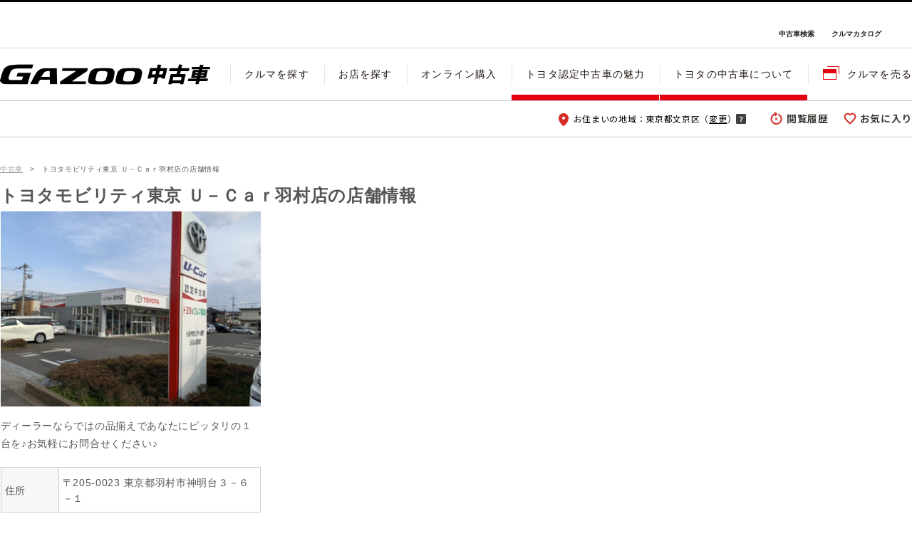

--- FILE ---
content_type: text/html;charset=UTF-8
request_url: https://gazoo.com/U-Car/dealer_detail?Dlr=03601&Shp=46A&Id=0360102D09391
body_size: 14978
content:
<!DOCTYPE html>
<!--[if lt IE 7]>	  <html lang="ja" class="no-js lt-ie9 lt-ie8 lt-ie7"> <![endif]-->
<!--[if IE 7]>		 <html lang="ja" class="no-js lt-ie9 lt-ie8"> <![endif]-->
<!--[if IE 8]>		 <html lang="ja" class="no-js lt-ie9"> <![endif]-->
<!--[if gt IE 8]><!--> <html lang="ja" class="no-js"> <!--<![endif]-->
<head>
<meta charset="utf-8">
<meta http-equiv="X-UA-Compatible" content="IE=edge">
<title>トヨタモビリティ東京 Ｕ－Ｃａｒ羽村店の店舗情報｜トヨタ公式中古車サイト</title>
<meta name="description" content="トヨタが運営する全国トヨタ販売店の中古車情報サイトです。トヨタ車を中心に全国約５万台の豊富な在庫があり、安心のサービス体制で中古車をご提供いたします。" />
<meta name="keywords" content="中古車,中古,トヨタ,toyota,chuuko,ディーラー" />
<meta name="author" content="トヨタ自動車株式会社" />
<meta name="viewport" content="width=device-width, initial-scale=1,maximum-scale=1">
<meta name="format-detection" content="telephone=no">
<link rel="shortcut icon" href="/U-Car/resource/img/favicon.ico">
<link rel="apple-touch-icon-precomposed apple-touch-icon" href="/U-Car/resource/img/apple-touch-icon.png">
<link rel="stylesheet" href="/U-Car/resource_new/css/import.css?v=20251127">
<link rel="stylesheet" href="/-/media/scassets/gazoo/system/css/include/header_footer_common.css">
<link rel="stylesheet" href="/pages/contents/include/common/css/U-Car_header_footer.css">
<link rel="stylesheet" href="/U-Car/resource_new/css/localheader.css?v=20251127">
<link rel="stylesheet" href="/U-Car/resource_new/css/search_result.css?v=20251127">
<link rel="stylesheet" href="/U-Car/resource_new/css/dealer_detail.css?v=20200720">
<script type="text/javascript" src="https://gazoo.com/public/e6d3753bb1e9e6431e4964b0b0dcfdbb5061178a9631"  ></script><script src="/U-Car/resource_new/js/modernizr-2.6.2.min.js"></script>
<script src="/U-Car/resource_new/static/js/include.js?v=20180131"></script>
<script type="text/javascript" src="//onetag.tws.toyota.jp/onetag/head"></script></head>

<body>

<script type="text/javascript">
//<![CDATA[
var nmap;
var undevelopLevel = -1;
function UnloadMap()
{
	if(nmap!=null)
	{
		TMIMapapi.unload();
	}
}
function degToRad(deg)
{
	deg = deg.replace("+","");
	val = deg.split(".");
	ret = 0;
	ret = parseFloat(val[0]) +parseFloat(val[1])/60+((parseFloat(val[2] + "." + val[3])))/3600;
	return ret;
}
function radToDeg(rad)
{
	rad = rad.toString();
	val = rad.split(".");
	sret = val[0];
	tmp = parseFloat("0."+val[1])*60;
	tmp = tmp.toString();
	val = tmp.split(".");
	sret = sret + "." + val[0];
	tmp = parseFloat("0."+val[1])*60;
	tmp = tmp.toString();
	val = tmp.split(".");
	sret = sret + "." + val[0];
	tmp = Math.floor(parseFloat("0."+val[1])*1000);
	sret = sret + "." + tmp;
	return sret;
}
function initMap() {
	var radlat = degToRad($('#hidCenterLat').val());
	var radlon = degToRad($('#hidCenterLon').val());
	var srchradlat = degToRad($('#hidCenterLat').val());
	var srchradlon = degToRad($('#hidCenterLon').val());
	var zoomlevel = $('#hidMapLevel').val();
	var options = "{lat: " + radlat + ", lon: " + radlon + ", level:" + zoomlevel + "}";
	nmap = new TMIMapapi.Map("access-map", {datum: TMIData.Datum.WGS84});
	try
	{
		nmap.draw( eval("(" + options + ")"));
	}
	catch(ex)
	{
		document.getElementById("access-map").style.display = "none";
		return;
	}
	nmap.addControl(new TMIMapapi.ZoomControl());
	var largeArea = new TMIMapapi.LargeArea({
			width: 140,
			height: 140,
			isZoomButton: true,
			diffLevelLimit: 4,
			isFixLevel: false,
			isScale:true
		});
	nmap.addControl(largeArea);
	largeArea.open();
	nmap.setMapSettings({wheelZoom: !isPC(),momentumScroll: false});
	nmap.addEvent(TMIMapapi.EVENT_CHANGED_LEVEL, SetPosition, "SetPosition");
	nmap.addEvent(TMIMapapi.EVENT_MOVE_END, SetPosition, "SetPosition");
	nmap.addEvent(TMIMapapi.EVENT_NO_CITYPLAN, CorrectLevel, "CorrectLevel");

	var radmarkerlat = degToRad($('#degPosLat').val());
	var radmarkerlon = degToRad($('#degPosLon').val());
	var mapIconUrl = $('#mapIconUrl').val();

	if (radmarkerlat) {
		try
		{
			var markerData = new TMIMapapi.Marker(new TMIData.LatLon(radmarkerlat, radmarkerlon), {imageUrl: mapIconUrl, offsetX: 0.5, offsetY: 0, offsetType: TMIMapapi.OffsetType.FRACTION});
			nmap.addOverlay(markerData);
			markerData.addEvent(TMIMapapi.EVENT_MOUSE_OVER, cursorOver, "cursorOver");
			markerData.addEvent(TMIMapapi.EVENT_MOUSE_OUT, cursorStop, "cursorOut");
			markerData.addEvent(TMIMapapi.EVENT_DOUBLE_CLICK, MarkerDoubleClick, "MarkerDoubleClick");
		}
		catch(ex)
		{
		}
	}
}
function SetPosition()
{
}
function cursorStop(marker, latlon, pixel)
{
	marker.icon.style.cursor = 'default';
}
function cursorOver(marker, latlon, pixel)
{
	if (marker.icon.style.cursor != "pointer")
	{
		marker.icon.style.cursor = "pointer";
	}
}
function CorrectLevel()
{
	try
	{
		nmap.changeLevel(undevelopLevel);
	}
	catch(ex)
	{
	}
}
function MarkerDoubleClick(markerData, latlon, pixel)
{
	if ((markerData.getLatLon().lat != nmap.getMapInfo().centerLatLon.lat) ||
		(markerData.getLatLon().lon != nmap.getMapInfo().centerLatLon.lon))
	{
		nmap.scrollCenter(markerData.getPixel());
		nmap.changeCenter(latlon);
		SetPosition();
	}
	return;
}
try
{
	document.execCommand('BackgroundImageCache', false, true);
}
catch(e)
{
}
//]]>
</script>

<div id="wrapper">
	<div class="header_box">
		<!--gazoo header-->
		<div id="header"></div>
		<!--/gazoo header-->

		<!--gazoo header2-->
		<input type="hidden" id="provinceCd" value="">
<input type="hidden" id="territoryCd" value="">
<div class="local_header">
	<div class="site_navi">
		<div class="inner">
			<p class="logo"><a href="https://gazoo.com/U-Car/"><img src="/U-Car/resource/img/toyota_logo.png?v=20251127" alt="U-Car"></a></p>
			<p class="sp-navi sp open_btn"><span>メニュー</span><img src="/U-Car/resource/img/sp_menu_btn.png?v=20200818" alt=""></p>
			<p class="sp-navi close sp close_btn"><span>メニュー</span><img src="/U-Car/resource/img/sp_menu_btn_close.png?v=20200818" alt=""></p>
			<div class="sp-navi-list sp">
				<ul>
					<li><a href="https://gazoo.com/U-Car/search_result/?padid=ucarspmenu_search">クルマを探す</a></li>
					<li><a href="https://gazoo.com/U-Car/dealer_search_area/?padid=ucarspmenu_dealer_search">お店を探す</a></li>
					<li><a href="https://gazoo.com/U-Car/Info/online-purchase/">オンライン購入</a></li>
					<li class="accordion-btn close"><a href="https://gazoo.com/U-Car/nintei/" onclick="countClick(this,'gazoo:u-car:spmenu:attraction');">トヨタ認定中古車の魅力</a></li>
					<li class="third-navi">
						<ul>
							<li><a href="https://gazoo.com/U-Car/nintei/?padid=ucarspmenu_attraction">トヨタ認定中古車の魅力</a></li>
							<li><a href="https://gazoo.com/U-Car/nintei/cleaning.html?padid=ucarspmenu_cleaning">まるごとクリーニング</a></li>
							<li><a href="https://gazoo.com/U-Car/nintei/certificate.html?padid=ucarspmenu_certificate">車両検査証明書</a></li>
							<li><a href="https://gazoo.com/U-Car/nintei/longrun.html?padid=ucarspmenu_longrun1">ロングラン保証</a></li>
							<li><a href="https://gazoo.com/U-Car/nintei/pluslist.html?padid=ucarspmenu_anshinplus">こんな安心もプラス</a></li>
						</ul>
					</li>
					<li class="accordion-btn close"><a href="https://gazoo.com/U-Car/Info/ToyotaU-Car.html" onclick="countClick(this,'gazoo:u-car:spmenu:aboutucar');">トヨタの中古車について</a></li>
					<li class="third-navi">
						<ul>
							<li><a href="https://gazoo.com/U-Car/Info/ToyotaU-Car.html?padid=ucarspmenu_about_ucar">トヨタの中古車について</a></li>
							<li><a href="https://gazoo.com/U-Car/Info/PurchaseTips.html?padid=ucarspmenu_purchase_tips">中古車購入ガイド</a></li>
							<li><a href="https://gazoo.com/U-Car/nintei/longrun.html?padid=ucarspmenu_longrun2">ロングラン保証</a></li>
						</ul>
					</li>
					<li><a href="https://gazoo.com/U-Car/browsinghistory?padid=ucarspmenu_browsing_history">閲覧履歴</a></li>
					<li><a href="https://gazoo.com/U-Car/mylist?padid=ucarspmenu_mylist">お気に入り</a></li>
					<li><a href="https://www.toyota.co.jp/t-up/?padid=ucarspmenu_sellcar&padid=ucarspmenu_akaitori" target="_blank">クルマを売る</a></li>
				</ul>
				<div class="region-box">
				<h4><span>お住まいの地域</span><span class="area-name json-address"></span></h4>
				<p>お住まいの地域を設定いただくと、お近くのおすすめのクルマをご提案させていただきます。</p>
				<p class="btn"><a href="/U-Car/resource/modal/PositionSetting.html" class="iframe-modal fancybox.iframe modal-w1000" onclick="countClick(this,'gazoo:u-car:spmenu:changelocation');">地域を設定する</a></p>
				</div>
			</div>
			<ul class="navi-list">
				<li><a href="https://gazoo.com/U-Car/search_result/?padid=ucarspmenu_search">クルマを探す</a></li>
				<li><a href="https://gazoo.com/U-Car/dealer_search_area/?padid=ucarspmenu_dealer_search">お店を探す</a></li>
				<li><a href="https://gazoo.com/U-Car/Info/online-purchase/">オンライン購入</a></li>
				<li class="dropdown-act dropdown_elm"><a href="https://gazoo.com/U-Car/nintei/">トヨタ認定中古車の魅力</a></li>
				<li class="dropdown-act dropdown_elm"><a href="https://gazoo.com/U-Car/Info/ToyotaU-Car.html">トヨタの中古車について</a></li>
				<li><a href="https://www.toyota.co.jp/t-up/?padid=ucarspmenu_akaitori" target="_blank">クルマを売る</a></li>
			</ul>
		</div>
		<div class="dropdown pc">
			<ul>
				<li><a href="https://gazoo.com/U-Car/nintei/">トヨタ認定中古車の魅力</a></li>
				<li><a href="https://gazoo.com/U-Car/nintei/cleaning.html">まるごとクリーニング</a></li>
				<li><a href="https://gazoo.com/U-Car/nintei/certificate.html">車両検査証明書</a></li>
				<li><a href="https://gazoo.com/U-Car/nintei/longrun.html">ロングラン保証</a></li>
				<li><a href="https://gazoo.com/U-Car/nintei/pluslist.html">こんな安心もプラス</a></li>
			</ul>
		</div>
		<div class="dropdown pc">
			<ul>
				<li><a href="https://gazoo.com/U-Car/Info/ToyotaU-Car.html">トヨタの中古車について</a></li>
				<li><a href="https://gazoo.com/U-Car/Info/PurchaseTips.html">中古車購入ガイド</a></li>
				<li><a href="https://gazoo.com/U-Car/nintei/longrun.html">ロングラン保証</a></li>
			</ul>
		</div>
	</div>
	<div class="region_area">
		<div class="inner">
			<div class="region"><span class="pc">お住まいの地域：</span><span class="area-name json-address">東京都文京区</span><em class="change">（<a href="javascript:;" data-src="/U-Car/resource/modal/PositionSetting.html" class="iframe-modal fancybox.iframe" data-ifwidth="1000px" id="positionSetting">変更</a>）</em><p class="question-square"><span class="balloon-text">購入を希望される地域を設定いただくと、お近くのクルマのご提案や参考輸送費、最寄り店舗情報を表示します。<br>「地域設定」を変更される場合は、左記の「変更」より設定ください。</span></p></div>
			<ul class="btn-list">
				<li class="history"><a href="https://gazoo.com/U-Car/browsinghistory">閲覧履歴</a></li>
				<li class="favorite"><a href="https://gazoo.com/U-Car/mylist">お気に入り</a></li>
			</ul>
		</div>
	</div>
</div>
<a style="display: none;" href="/U-Car/resource/modal/SettingError.html" class="iframe-modal fancybox.iframe" data-ifwidth="1000px" id="hiddenA" data-action=""><span>hidden</span></a>
<a style="display: none;" href="/U-Car/resource/modal/PositionSetting2.html" class="iframe-modal fancybox.iframe" data-ifwidth="640px" id="hiddenE"><span>hidden</span></a>
<a style="display: none;" href="/U-Car/resource/modal/PositionSetting.html" class="iframe-modal fancybox.iframe" data-ifwidth="1000px" id="hiddenC"><span>hidden</span></a>
<input type="hidden" id="stateNames"  value="北海道,青森県,岩手県,宮城県,秋田県,山形県,福島県,茨城県,栃木県,群馬県,埼玉県,千葉県,東京都,神奈川県,新潟県,富山県,石川県,福井県,山梨県,長野県,岐阜県,静岡県,愛知県,三重県,滋賀県,京都府,大阪府,兵庫県,奈良県,和歌山県,鳥取県,島根県,岡山県,広島県,山口県,徳島県,香川県,愛媛県,高知県,福岡県,佐賀県,長崎県,熊本県,大分県,宮崎県,鹿児島県,沖縄県" />
<input type="hidden" id="territoryNames"  value="0101_（札幌）,0102_（旭川）,0103_（函館）,0104_（釧路）,0105_（帯広）,0106_（北見）,0107_（室蘭、苫小牧、ひだか）,0200_,0300_,0400_,0500_,0600_,0700_,0800_,0900_,1000_,1100_,1200_,1300_,1400_,1500_,1600_,1700_,1800_,1900_,2000_,2100_,2200_,2300_,2400_,2500_,2600_,2700_,2800_,2900_,3000_,3100_,3200_,3300_,3400_,3500_,3600_,3700_,3800_,3900_,4000_,4100_,4200_,4300_,4400_,4500_,4600_,4700_" />
<input type="hidden" id="executeStatus" value="unknown" />

<link rel="stylesheet" type="text/css" property="stylesheet" href="/U-Car/resource_new/css/modal.css?v=20201124" />

<!-- 位置情報取得成功基準CF値 -->
<input type="hidden" id="dkdkjp_cf_p"  value="31" />

<!-- TMIAPI -->
<input type="hidden" value="https://web.map-m.com/v2.13/proxy/api?appKey=TM_U_car" id="tmiJsUrl"></input>
<!-- どこどこJPAPI -->
<script src="https://api.docodoco.jp/v5/docodoco?key=QETYVYxBxAcpThMVaA81l8SAfFQJ1m0rGj1Jicpo3pQeCXS4WVINHWGdil1LRFkS"></script>
<!-- Add javascripts for this page in here -->

<script src="//ajax.googleapis.com/ajax/libs/jquery/1.12.4/jquery.min.js"></script>
<script src="/U-Car/resource/js/ucar/uCarSecondHeader.js?v=20200720"></script>
<script type="text/javascript">
$(window).on('load',function(){
	var cookies = document.cookie;
	var cookieItem = cookies.split(";");
	for (i = 0; i < cookieItem.length; i++) {
        var elem = cookieItem[i].split("=");
        if (elem[0].trim() == "UcarCoordinate") {
        	var key = unescape(decodeURIComponent(elem[1]));
        	var prefCode = JSON.parse(key).PrefCode;
        	var territoryCd = JSON.parse(key).TerritoryCode;
        	$("#provinceCd").val(prefCode);
        	$("#territoryCd").val(territoryCd);
			break;
        }
	}
});

// 位置情報Cookie．タイムスタンプ
var timeStamp = '';
// 位置情報Cookie．トヨタ認定中古車全国共有化対象県有無
var tValShareTargetFlg = '';
// 日時分割開始位置
var dateTimeSplitStart = 4;
// 日時分割開始位置
var dateTimeSplitEnd = 12;

$(document).ready(function(){
	// TMIパス取得
	var tmiPath = $("#tmiJsUrl").val();
	try {
		window.sessionStorage.setItem(['tmiPath'],[tmiPath]);
	} catch(e) {
		return;
	}

	var cookies = document.cookie;
	var cookieItem = cookies.split(";");
	// 位置情報取得機能Cookie存在フラグ
	var result = false;

	for (i = 0; i < cookieItem.length; i++) {
        var elem = cookieItem[i].split("=");
        if (elem[0].trim() == "UcarCoordinate") {
        	var key = unescape(decodeURIComponent(elem[1]));
        	address = JSON.parse(key).Address;
        	timeStamp = JSON.parse(key).TimeStamp;
        	latitude = JSON.parse(key).Latitude;
        	longitude = JSON.parse(key).Longitude;
        	provinceCd = JSON.parse(key).PrefCode;
        	territoryCd = JSON.parse(key).TerritoryCode;
			var dispArea = $('.json-address:not(.json-transportarea)');
			dispArea.html(address);
			var dispTransportArea = $('.json-address.json-transportarea');
			dispTransportArea.html(getPrefecture(address));
			result = true;
			break;
        }
	}

	if (result) {
		// Cookieが存在する場合
		window.sessionStorage.setItem(['cookieResult'],['1']);

    	// JSONデータ取得
		var _this = this;
		$.ajax({
			type: 'GET',
			url: '/U-Car/resource/json/AreaUpdateTime.json',
			async:false,
			dataType: 'json',
			timeout: 1000 * 30,
			success: function(data){
				// 位置情報Cookie．タイムスタンプの日時抜き出し
				var dateTime = '00000000' // 位置情報Cookie．タイムスタンプが存在しなかった場合の例外回避
				if(timeStamp){
					dateTime = timeStamp.substring(dateTimeSplitStart,dateTimeSplitEnd);
				}
				// 本日日付＋お客様の所在県内エリア更新時刻ファイル．更新時刻
				var todayDate = new Date();
				var today = ('0' + (todayDate.getMonth() + 1)).slice(-2) + ('0' + todayDate.getDate()).slice(-2);
				var areaUpdateTime = today + data['updateTime'];
					// 1.1.1.1.1. 位置情報Cookie．タイムスタンプが当日のお客様の所在県内エリア更新時刻ファイル．更新時刻以前の場合
				if (dateTime <= areaUpdateTime){
					var gsScAi0120Form = {
					"centerLat"         :  latitude,
					"centerLon"         :  longitude,
					"customerProvinceCd":  provinceCd
					};
					// 県内エリア情報取得APIを呼び出し、お客様の所在県内エリアコードを取得する。
					callApiUCarSecondHeader('/U-Car/api/GsScAi0120', JSON.stringify(gsScAi0120Form),
						successGsScAi0120HandlerUCarSecondHeader, errorGsScAi0120HandlerUCarSecondHeader);
				}
			}
		});
	} else {
		// Cookieが存在しない場合
		window.sessionStorage.setItem(['cookieResult'],['0']);
	}
});

function showTmiErrPage(data) {
	$("#hiddenA").click();
	$("#hiddenA").data("action", data);
}

function showMoerLocation() {
	$("#hiddenE").click();
}

function showChangeLocation() {
	$("#hiddenC").click();
}

function reloadPage() {
	location.reload();
}

function getStandardInfo(id) {
	var values = list[id].split(',');
	var dispArea = $('.json-address:not(.json-transportarea)');
	dispArea.html(values[2]);
	var dispTransportArea = $('.json-address.json-transportarea');
	dispTransportArea.html(getPrefecture(values[2]));
	saveCookie(values[0],values[1],id,values[2],getTValShareTargetFlg());
}

/********************************/
//  モーダル画面閉じるイベント
/********************************/
$(function(){
	$(document).click(function(e){
		var locationPageFlg;
		try {
			locationPageFlg = modalDisFlg = window.sessionStorage.getItem(['ShowLocationErrorPage']);
		} catch(e) {
			return;
		}
		if (locationPageFlg == '1') {
			var target = $(e.target);
			var thisClass = $(e.target).attr("class");
			var indexof1 = thisClass.indexOf('fancybox-item');
			var indexof2 = thisClass.indexOf('fancybox-close');
			if (indexof1 >= 0 || indexof2 >= 0) {
				window.sessionStorage.setItem(['ShowLocationErrorPage'],['']);
			}
		}
	});
});

/********************************/
//  キーボード押下イベント
/********************************/
function keyUp(e) {
	var locationPageFlg;
	try {
		locationPageFlg = modalDisFlg = window.sessionStorage.getItem(['ShowLocationErrorPage']);
	} catch(e) {
		return;
	}
	if (locationPageFlg == '1') {
		var currKey=0,e=e||event;
		currKey=e.keyCode||e.which||e.charCode;
		if (currKey == 27) {
			window.sessionStorage.setItem(['ShowLocationErrorPage'],['']);
			// デフォルト位置情報取得
			locationJsonHeader = new LocationJsonHeader();
			locationJsonHeader.init();
			location.reload();
		}
	}
}
document.onkeyup = keyUp;

/********************************/
//  デフォルト位置情報取得
/********************************/
var LocationJsonHeader = (function (window, undefined) {
	function LocationJsonHeader() {

    this.init = function init() {
      var _this = this;
      _this.getJsonData();
    }

    // JSONデータ取得
	this.getJsonData = function getJsonData() {
		var _this = this;
		$.ajax({
			type: 'GET',
			url: '/U-Car/resource/json/DefaultLocationInfo.json',
			async:false,
			dataType: 'json',
			timeout: 1000 * 30,
			success: function(data) {
				_this.dispHtml(data);
			}
		});
	}


    this.dispHtml = function dispHtml(data) {
	    // 位置情報保存
		longitude = data['Longitude'];
		latitude = data['Latitude'];
		provinceCd = data['PrefCode'];
		address = data['Address'];
		territoryCd = data['TerritoryCode'];
		tValShareTargetFlg = data['TValShareTargetFlg'];
		var dispArea = $('.json-address:not(.json-transportarea)');
		dispArea.html(address);
		var dispTransportArea = $('.json-address.json-transportarea');
		dispTransportArea.html(getPrefecture(address));
		// Cookie情報保存しなおす。
		saveCookie(longitude,latitude,provinceCd,address,territoryCd,tValShareTargetFlg);
	}
}
	return LocationJsonHeader;

})(window);

/********************************/
//  Cookie情報保存・更新(当関数は、同画面内にInitialVisit.vmが読み込まれている画面の場合は利用不可(InitialVisit.vmの同名関数に上書きされる))
/********************************/
function saveCookie(_longitude,_latitude,_provinceCd,_address,_territoryCd,_tValShareTargetFlg) {
	updateCookie(_longitude,_latitude,_provinceCd,_address,_territoryCd,_tValShareTargetFlg);
}

/********************************/
//  Cookie情報保存・更新
//  ※Cookie更新後、リロードしない
/********************************/
function saveCookieNoReload(_longitude,_latitude,_provinceCd,_address,_territoryCd,_tValShareTargetFlg) {
	updateCookie(_longitude,_latitude,_provinceCd,_address,_territoryCd,_tValShareTargetFlg);
}

// Cookie更新処理
function updateCookie(_longitude,_latitude,_provinceCd,_address,_territoryCd,_tValShareTargetFlg) {
	_provinceCd = "0" + _provinceCd;
	_provinceCd = _provinceCd.substring(_provinceCd.length - 2);
	// 現在の日時を取得する。
	var date = new Date();
	var dateTime = date.getFullYear() + ('0' + (date.getMonth() + 1)).slice(-2) + ('0' + date.getDate()).slice(-2)
		 + ('0' + date.getHours()).slice(-2) + ('0' + date.getMinutes()).slice(-2) + ('0' + date.getSeconds()).slice(-2);
	var values = '{"TimeStamp":"' + dateTime + '","Longitude":' + _longitude + ',"Latitude":' + _latitude + ',"PrefCode":"' + _provinceCd
		 + '","Address":"' + _address + '","TerritoryCode":"' + _territoryCd + '","TValShareTargetFlg":"' + _tValShareTargetFlg + '"}';
	var ms = 100*24*3600*1000;
	date.setTime(date.getTime() + ms);
	document.cookie = 'UcarCoordinate=' + encodeURIComponent(values) + "; expires=" + date.toGMTString() + ";path=/" + ";secure";
}

/********************************/
// 位置情報Cookieからトヨタ認定中古車対象県有無を取得
/********************************/

function getTValShareTargetFlg()
{
	var cookies = document.cookie;
	var cookieItem = cookies.split(";");
	for (i = 0; i < cookieItem.length; i++) {
        var elem = cookieItem[i].split("=");
        if (elem[0].trim() == "UcarCoordinate") {
        	var key = unescape(decodeURIComponent(elem[1]));
        	var tValShareTargetFlg = JSON.parse(key).TValShareTargetFlg;
			return tValShareTargetFlg;
        }
	}
	return "0";
}

/********************************/
// APIを実行
/********************************/
function callApiUCarSecondHeader(url, data, successHandler, errorHandler) {
	$.ajax({
		type : 'POST',
		url : url,
		async: false,
		cache : false,
		data : data,
		contentType : 'application/json',
		dataType : 'json',
		timeout : 4000,
		success : successHandler,
		error : errorHandler
	});
}

/********************************/
// 県内エリア情報取得API-正常系ハンドラ
/********************************/
function successGsScAi0120HandlerUCarSecondHeader(data) {
	// 1.1.1.2.1. 戻り値．結果コードが"00"(正常終了)の場合
	if (API_RESULT_SUCCESS === data.result) {
		// 1.1.1.3. 位置情報Cookie．お客様の所在県内エリアコードに戻り値．お客様の所在県内エリアコードを設定する。
		saveCookieNoReload(longitude,latitude,provinceCd,address,data.customerTerritoryCd,tValShareTargetFlg);

		var cookies = document.cookie;
		var cookieItem = cookies.split(";");
		// 更新後の位置情報Cookie．お客様の所在県内エリアコード
		var afterTerritoryCd = '';
		for (i = 0; i < cookieItem.length; i++) {
        	var elem = cookieItem[i].split("=");
        	if (elem[0].trim() == "UcarCoordinate") {
	        	var key = unescape(decodeURIComponent(elem[1]));
        		afterTerritoryCd = JSON.parse(key).TerritoryCode;
				break;
        	}
		}

		// 1.1.1.3.1. 設定前のCookieの情報と比較し、位置情報Cookie．お客様の所在県内エリアコードが変更された場合
		if (afterTerritoryCd != territoryCd){
			// 画面表示内容を更新するため、画面のリロードを行う。
			reloadPage();
		}else{
			// 1.1.1.3.2. 上記以外の場合
			// 1.1.1.4. タイムスタンプの更新
			// 位置情報Cookie．タイムスタンプを現在の日時に更新する。
			saveCookieNoReload(longitude,latitude,provinceCd,address,afterTerritoryCd,tValShareTargetFlg);
		}
		// 都道府県選択モーダル表示しない場合
		window.sessionStorage.setItem(['hiddenADisFlg'],['0']);

	} else {
		// 1.1.1.2.2. 上記以外の場合
		// 都道府県選択モーダル表示する場合
		window.sessionStorage.setItem(['hiddenADisFlg'],['1']);
	}
}

/********************************/
// 県内エリア情報取得APIエラーハンドラ
/********************************/
/* 県内エリア情報 */
function errorGsScAi0120HandlerUCarSecondHeader(xhr) {
	// 都道府県選択モーダル表示する場合
	window.sessionStorage.setItem(['hiddenADisFlg'],['1']);
}

/********************************/
// 都道府県名取得
/********************************/
function getPrefecture(address) {
	var stateNames = $("#stateNames").val().split(",");;
    var prefecture = "";

    if(address != null) {
        for(var i = 0;i<stateNames.length;i++) {
            // 住所の先頭と一致する都道府県名を取得する
            var index = address.indexOf(stateNames[i]);
            if(index == 0) {
                prefecture=stateNames[i];
                break;
            }
        }
    }
    return prefecture;
}

</script>

<!-- 位置情報取得モーダル -->
<link rel="stylesheet" property="stylesheet" href="/U-Car/resource_new/css/modal.css?v=20201124" />

<script type="text/javascript">
/********************************/
//  全局変数
/********************************/
<!-- モーダル表示区分 -->
var modalDisFlg = "0";
<!-- Cookie存在フラグ -->
var cookieResult = "0";
<!-- 都道府県選択モーダル表示フラグ -->
var hiddenADisFlg = "0";
<!-- パターンフラグ -->
var patternFlg = 0;
<!-- エラー時位置情報保存用 -->
var list = {};
<!-- 経度 -->
var longitude = 0.0;
<!-- 緯度 -->
var latitude = 0.0;
<!-- 都道府県コード -->
var provinceCd = '00';
<!-- 住所 -->
var address = '';
<!-- 県内エリアコード -->
var territoryCd = '00';
<!-- どこどこJPのCF値 -->
var dkdkjp_cf_p = $("#dkdkjp_cf_p").val();
<!-- GAフラグ -->
var gaFlg = "0";
<!-- API実行結果：正常 -->
var API_RESULT_SUCCESS = '00';
/********************************/
//  処理開始
/********************************/
$(window).on('load',function(){

	try {
		modalDisFlg = window.sessionStorage.getItem(['modalDisFlg']);
		cookieResult = window.sessionStorage.getItem(['cookieResult']);
		hiddenADisFlg = window.sessionStorage.getItem(['hiddenADisFlg']);
	} catch(e) {
		return;
	}

	try {
		// 位置情報取得パターン取得
		var getPatterFlg = new GetPatterFlg();
		getPatterFlg.init();
	} catch(e) {
		// 取得失敗の場合、デフォルト位置情報取得
		var locationJson = new LocationJson();
		locationJson.init(true);
	}
});

/********************************/
//  処理パターン取得
/********************************/
var GetPatterFlg = (function (window, undefined) {
	function GetPatterFlg() {

    this.init = function init() {
      var _this = this;
      _this.getJsonData();
    }

    // JSONデータ取得
	this.getJsonData = function getJsonData() {
		var _this = this;
		$.ajax({
			type: 'GET',
			url: '/U-Car/resource/json/GetLocationPattern.json',
			dataType: 'json',
			timeout: 1000 * 30,
			success: function(data) {
				_this.pro(data);
			}
		});
	}

    this.pro = function pro(data) {
		// パターンにより、処理を実行する
		patternFlg = data['patternFlg'];
		// 最新の情報取得
		try {
			modalDisFlg = window.sessionStorage.getItem(['modalDisFlg']);
			cookieResult = window.sessionStorage.getItem(['cookieResult']);
			hiddenADisFlg = window.sessionStorage.getItem(['hiddenADisFlg']);
		} catch(e) {
			return;
		}

		if (patternFlg == "1" && cookieResult == "1" && modalDisFlg != "1") {
			// Cookieが存在する、かつ、モーダル表示フラグが1ではない場合
			if (hiddenADisFlg == "1") {
				// 第二ヘッダ（県内エリア情報取得API）にて正常処理結果でなかった場合
				// 都道府県選択モーダル表示フラグ設定しなおす
				window.sessionStorage.setItem(['hiddenADisFlg'],['']);
				$("#hiddenA").click();
				$("#hiddenA").data("action", "init");
			} else {
				//都道府県選択モーダル表示フラグが1ではない場合、処理しない
				return;
			}
		} else if (patternFlg == "1" && cookieResult == "1" && modalDisFlg == "1") {
			// モーダル区分設定しなおす
			window.sessionStorage.setItem(['modalDisFlg'],['']);
			// Cookieが存在する、かつ、モーダル表示フラグが1の場合、モーダル表示
			$("#modal-initialVisit").attr("style","display:block;");
			var cookies = document.cookie;
			var cookieItem = cookies.split(";");
			// 位置情報取得機能Cookie存在フラグ
			for (i = 0; i < cookieItem.length; i++) {
				var elem = cookieItem[i].split("=");
				if (elem[0].trim() == "UcarCoordinate") {
					var key = unescape(decodeURIComponent(elem[1]));
					var addressDisp = JSON.parse(key).Address;
					var dispArea = $('.json-address:not(.json-transportarea)');
					dispArea.html(addressDisp);
					var dispTransportArea = $('.json-address.json-transportarea');
					dispTransportArea.html(getPrefecture(address));
					break;
				}
			}
		}  else if (cookieResult == "1") {
			// Cookieが存在する場合
			if (hiddenADisFlg == "1") {
				// 第二ヘッダ（県内エリア情報取得API）にて正常処理結果でなかった場合
				// 都道府県選択モーダル表示フラグ設定しなおす
				window.sessionStorage.setItem(['hiddenADisFlg'],['']);
				$("#hiddenA").click();
				$("#hiddenA").data("action", "init");
			} else {
				//都道府県選択モーダル表示フラグが1ではない場合、処理しない
				return;
			}
		} else {
			try {
				// Cookieが存在しない、かつ、モーダル表示フラグが1以外の場合

				if (patternFlg == "2") {
					gaFlg = "2";

					// ジオロケーションから座標を取得する
					navigator.geolocation.getCurrentPosition(successCallback, errorCallback);

				} else {
					gaFlg = "1";
					// モーダル区分設定しなおす
					window.sessionStorage.setItem(['modalDisFlg'],['1']);

					// どこどこJP位置情報取得
					latitude = SURFPOINT.getCityLatitude();
					longitude = SURFPOINT.getCityLongitude();
					var cfValue = SURFPOINT.getCityCF();

					// 値判断
					if (latitude != null && latitude != "" && longitude != null && longitude != "" && cfValue != null && cfValue != "" && cfValue >= dkdkjp_cf_p) {
						// 取得した値が正常の場合、座標により、位置情報を取得する
						getLocationInfo(longitude, latitude);
					} else {
						if (patternFlg == "1" || patternFlg == "3") {
							// 取得した値が異常の場合、デフォルト位置情報取得
							locationJson = new LocationJson();
							locationJson.init();
							gaLocation("decideLocationFirst", "docodoco Failed", provinceCd);
						}
					}
				}
			} catch(e) {
				// デフォルト位置情報取得
				locationJson = new LocationJson();
				locationJson.init();
				if (gaFlg == "1") {
					gaLocation("decideLocationFirst", "docodoco Failed", provinceCd);
				} else if (gaFlg == "2") {
					gaLocation("decideLocationFirst", "GeoLocationAPI Failed", provinceCd);
				}
			}

		}
	}
}
	return GetPatterFlg;

})(window);

/********************************/
//  デフォルト位置情報取得
/********************************/
var LocationJson = (function (window, undefined) {
	function LocationJson() {

    this.init = function init(flg) {
      var _this = this;
      _this.getJsonData(flg);
    }

    // JSONデータ取得
	this.getJsonData = function getJsonData(flg) {
		var _this = this;
		// パターンフラグ取得失敗時
		if (flg) {
			$.ajax({
				type: 'GET',
				url: '/U-Car/resource/json/DefaultLocationInfo.json',
				async:false,
				dataType: 'json',
				timeout: 1000 * 30,
				success: function(data) {
					_this.dispHtmlP(data);
				}
			});

		} else {
			$.ajax({
				type: 'GET',
				url: '/U-Car/resource/json/DefaultLocationInfo.json',
				async:false,
				dataType: 'json',
				timeout: 1000 * 30,
				success: function(data) {
					_this.dispHtml(data);
				}
			});
		}
	}

    this.dispHtml = function dispHtml(data) {
	    // 位置情報保存
		longitude = data['Longitude'];
		latitude = data['Latitude'];
		provinceCd = data['PrefCode'];
		address = data['Address'];
		territoryCd = data['TerritoryCode'];
		tValShareTargetFlg = data['TValShareTargetFlg'];
		var dispArea = $('.json-address:not(.json-transportarea)');
		dispArea.html(address);
		var dispTransportArea = $('.json-address.json-transportarea');
		dispTransportArea.html(getPrefecture(address));
		// Cookie情報保存しなおす。
		saveCookie(longitude,latitude,provinceCd,address,territoryCd,tValShareTargetFlg);
	}

    this.dispHtmlP = function dispHtmlP(data) {
	    // 位置情報保存
		longitude = data['Longitude'];
		latitude = data['Latitude'];
		provinceCd = data['PrefCode'];
		address = data['Address'];
		territoryCd = data['TerritoryCode'];
		tValShareTargetFlg = data['TValShareTargetFlg'];
		var dispArea = $('.json-address:not(.json-transportarea)');
		dispArea.html(address);
		var dispTransportArea = $('.json-address.json-transportarea');
		dispTransportArea.html(getPrefecture(address));
		gaLocation("decideLocationFirst", "Error", provinceCd);
		// Cookie情報保存しなおす。
		saveCookie(longitude,latitude,provinceCd,address,territoryCd,tValShareTargetFlg);
	}
}
	return LocationJson;

})(window);

/********************************/
//  ユーザーの現在の位置情報を取得
/********************************/
function successCallback(position) {

	latitude = position.coords.latitude;
    longitude = position.coords.longitude;

	// 座標により、住所情報を取得
	getLocationInfo(longitude,latitude);
}

/********************************/
//  位置情報が取得できない場合
/********************************/
function errorCallback(error) {
	switch(error.code) {
	    case 1:
			// 位置情報の利用が許可されていませんの場合、デフォルト位置情報取得
			locationJson = new LocationJson();
			locationJson.init();
			gaLocation("decideLocationFirst", "GeoLocationAPI Failed", provinceCd);
			break;
	    case 2:
			// 座標取得に失敗した場合、都道府県の選択モーダルを表示する。
			$("#hiddenA").click();
			$("#hiddenA").data("action", "init");
			break;
	    case 3:
			// タイムアウトしました場合、都道府県の選択モーダルを表示する。
			$("#hiddenA").click();
			$("#hiddenA").data("action", "init");
			break;
	}
}

/********************************/
//  座標から位置情報を取得
/********************************/
function getLocationInfo(_longitude, _latitude) {

	try {
		// 検索ノード条件の設定
		var nodes = new TMIAdrapi.SearchNodes({ndBase: true, ndAdr :true});

		// 検索する座標
		var latlon = new TMIData.LatLon(_latitude, _longitude);

		// 検索オプションの設定
		var options = {};
		options.nodes = nodes; // 取得ノード

		// TMIAdrapi.PointQueryクラスのインスタンス生成
		var query = new TMIAdrapi.PointQuery(latlon, options);

		// TMIAdrapi.Searchクラスのインスタンス生成
		var search = new TMIAdrapi.Search();

		// 座標住所検索実行
		search.searchByPoint(query, function(result, error) {
		    if (error) {
				// トヨタマップマスタがエラーの場合、都道府県の選択モーダルを表示する。
				$("#hiddenA").click();
				$("#hiddenA").data("action", "init");
		    } else if (result) {
		        // 検索成功時の処理
		        var names = result["items"][0]["names"];
				var codes = result["items"][0]["codes"];
				address = names["pref"] + names["city"];
				var dispArea = $('.json-address:not(.json-transportarea)');
				dispArea.html(address);
				var dispTransportArea = $('.json-address.json-transportarea');
				dispTransportArea.html(getPrefecture(address));

				// お客様の所在都道府県コード
				provinceCd = ('0' + codes["pref"]).slice(-2);
       			// 県内エリア情報取得APIを呼び出し、お客様の所在県内エリアコードを取得する。
       			var gsScAi0120Form = {
					"centerLat"         :  _latitude,
					"centerLon"         :  _longitude,
					"customerProvinceCd":  provinceCd
					};

				callApiInitialVisit('/U-Car/api/GsScAi0120', JSON.stringify(gsScAi0120Form),
					successGsScAi0120HandlerInitialVisit, errorGsScAi0120HandlerInitialVisit);

				if (gaFlg == "1") {
					gaLocation("decideLocationFirst", "docodoco Success", codes["pref"]);
				} else if (gaFlg == "2") {
					gaLocation("decideLocationFirst", "GeoLocationAPI Success", codes["pref"]);
				}
		    }
		});

	} catch(e) {
		// 都道府県の選択モーダルを表示する。
		$("#hiddenA").click();
		$("#hiddenA").data("action", "init");
	}
}

/********************************/
//  Cookie情報保存・更新
//  ※Cookie更新後、リロードする
/********************************/
function saveCookie(_longitude,_latitude,_provinceCd,_address,_territoryCd,_tValShareTargetFlg) {
	var reloadFlg = false;
	_provinceCd = "0" + _provinceCd;
	_provinceCd = _provinceCd.substring(_provinceCd.length - 2);
	// 現在の日時を取得する。
	var date = new Date();
	var dateTime = date.getFullYear() + ('0' + (date.getMonth() + 1)).slice(-2) + ('0' + date.getDate()).slice(-2)
		 + ('0' + date.getHours()).slice(-2) + ('0' + date.getMinutes()).slice(-2) + ('0' + date.getSeconds()).slice(-2);
	var values = '{"TimeStamp":"' + dateTime + '","Longitude":' + _longitude + ',"Latitude":' + _latitude + ',"PrefCode":"' + _provinceCd
		 + '","Address":"' + _address + '","TerritoryCode":"' + _territoryCd + '","TValShareTargetFlg":"' + _tValShareTargetFlg + '"}';
	var ms = 100*24*3600*1000;
	date.setTime(date.getTime() + ms);
	document.cookie = 'UcarCoordinate=' + encodeURIComponent(values) + "; expires=" + date.toGMTString() + ";path=/" + ";secure";

	var cookies = document.cookie;
	var cookieItem = cookies.split(";");
	// 位置情報取得機能Cookie存在フラグ
	for (i = 0; i < cookieItem.length; i++) {
		var elem = cookieItem[i].split("=");
		if (elem[0].trim() == "UcarCoordinate") {
			reloadFlg= true;
			break;
		}
	}

	$.ajax({
		type: 'GET',
		url: '/U-Car/api/GsScAi0100',
		dataType: 'json',
		async: false,
		timeout: 1000 * 8,
		success: function(data) {

		}
	});

	if (reloadFlg) {
		reloadPage();
	}
}

/********************************/
// 位置情報Cookieからトヨタ認定中古車対象県有無を取得
/********************************/

function getTValShareTargetFlg()
{
	var cookies = document.cookie;
	var cookieItem = cookies.split(";");
	for (i = 0; i < cookieItem.length; i++) {
        var elem = cookieItem[i].split("=");
        if (elem[0].trim() == "UcarCoordinate") {
        	var key = unescape(decodeURIComponent(elem[1]));
        	var tValShareTargetFlg = JSON.parse(key).TValShareTargetFlg;
			return tValShareTargetFlg;
        }
	}
	return "0";
}

/********************************/
//  閉じるボタン押下処理
/********************************/
function reloadPage() {
	location.reload();
}

/********************************/
//  モーダル画面閉じる処理
/********************************/
function closeModal() {
	$("#modal-initialVisit").attr("style","display: none;");
}

/********************************/
//  Google Analytics code
/********************************/
function gaLocation(locationEvent, locationMethod, prefCode) {
	window.dataLayer = window.dataLayer || [];
	window.dataLayer.push({
		"event": "locationInfo",
		// イベント名
		"locationEvent": locationEvent,
		// お住まいの地域確定種類
		"locationMethod": locationMethod,
		// 都道府県コード
		"prefCode": prefCode,
		// 位置情報取得パターンフラグ
		"locationPattern": patternFlg
	});
}

/********************************/
//  初期表示処理
/********************************/
$(document).ready(function(){

	// 位置情報クッキー存在フラグを取得
	cookieResult = window.sessionStorage.getItem(['cookieResult']);

	// 初回訪問の場合TMIJS動的生成
	if (cookieResult != "1") {
		var tmiPath = window.sessionStorage.getItem(['tmiPath']);
		var fileref = document.createElement('script');
		fileref.setAttribute("type", "text/javascript");
		fileref.setAttribute("src", tmiPath);
		document.getElementsByTagName("head")[0].appendChild(fileref);
	}
});
/********************************/
// APIを実行
/********************************/
function callApiInitialVisit(url, data, successHandler, errorHander) {
	$.ajax({
		type : 'POST',
		url : url,
		async: false,
		cache : false,
		data : data,
		contentType : 'application/json',
		dataType : 'json',
		timeout : 4000,
		success : successHandler,
		error : errorHander
	});
}

/********************************/
// 県内エリア情報取得API-正常系ハンドラ
/********************************/
function successGsScAi0120HandlerInitialVisit(data) {
	// 1.1.1.2.1.1.1. 戻り値．結果コードが"00"(正常終了)の場合
	if (API_RESULT_SUCCESS === data.result) {
		// 1.1.1.2.1.2. 位置情報Cookie．お客様の所在県内エリアコードに戻り値．お客様の所在県内エリアコードを設定する。
		saveCookie(longitude,latitude,provinceCd,address,data.customerTerritoryCd,tValShareTargetFlg);
	} else {
		// 1.1.1.2.2. 上記以外の場合
		// 都道府県選択モーダル表示
		$("#hiddenA").click();
		$("#hiddenA").data("action", "init");
	}
}

/********************************/
// 県内エリア情報取得APIエラーハンドラ
/********************************/
/* 県内エリア情報 */
function errorGsScAi0120HandlerInitialVisit(xhr) {
	// 都道府県選択モーダル表示
	$("#hiddenA").click();
	$("#hiddenA").data("action", "init");
}


/********************************/
// 都道府県名取得
/********************************/
var pattern = /.{2,}?(都|道|府|県)/;
function getPrefecture(address) {
    if(address != null && address.length > 4) {
				var match = address.match(pattern);
				return match[0];
    }
    return "";
}

</script>

<div id="modal-initialVisit" class="check-limit-area initialVisit-container" style="display: none;">
	<div class="inner">
		<p class="close-btn"><a href="#"><img src="/U-Car/resource/img/icon/icn_close_initialvisit_pc.png" alt="×" class="pc"><img src="/U-Car/resource/img/icon/icn_close_initialvisit_sp.png" alt="×" class="sp"></a></p>
		<div class="region-box">
			<h3><span class="head">お住まいの地域</span><span class="json-address"></span></h3>
		</div><!--
		--><div class="positionSetting-box">
			<div class="currentPlaceBlock">
				<p>お住まいの地域を設定いただくと、<br>お近くのおすすめのクルマをご提案します。</p>
				<a href="/U-Car/resource/modal/PositionSetting.html" class="iframe-modal fancybox.iframe" data-ifwidth="1000px" onclick="closeModal()">地域を変更する</a>
			</div>
		</div>
	</div>
</div>

<link rel="stylesheet" type="text/css" property="stylesheet" href="/U-Car/resource_new/css/modal.css?v=20201124" />		<!--/gazoo header2-->
	</div>

	<div id="main">
		<section id="dealer_detail" class="container sp-pad">
			<div class="section breadcrumb pc">
				<ul>
					<li><a href="/U-Car/">中古車</a></li>
						<li>トヨタモビリティ東京&nbsp;Ｕ－Ｃａｒ羽村店の店舗情報</li>
				</ul>
			</div>

			<div class="car-detail-title clearfix">
				<h2>トヨタモビリティ東京&nbsp;Ｕ－Ｃａｒ羽村店の店舗情報</h2>
				</div>
			<div id="store-info" class="grid store-info-wrap">
				<div class="col_2_3">
					<figure id="BranchImage"><img data-noimage="/U-Car/resource/img/car_nophoto_l.png" src="https://toyota.jp/service/dealer/store/image/0/036010E6_00.jpg" alt="トヨタモビリティ東京 Ｕ－Ｃａｒ羽村店の外観写真"></figure>
					<div id="store-comment">
						<p><pre>ディーラーならではの品揃えであなたにピッタリの１台を♪お気軽にお問合せください♪</pre></p>
					</div>
					<table id="store-detail" class="table-01 mt-20">
						<tbody>
							<tr>
								<th>住所</th>
								<td id="dealer_address">〒205-0023 東京都羽村市神明台３－６－１</td>
							</tr>
							<tr>
							<th>TEL</th>
								<td id="dealer_tel">
									<span class="pc">042-554-2116</span>
									<a href="tel:042-554-2116" class="button btn02 btn-tel fw-b sp onetagTel"
										onclick="window.dataLayer = window.dataLayer || []; window.dataLayer.push({ 'storeName': 'Ｕ－Ｃａｒ羽村店' });
											countClick(this,'gazoo:u-car:dealer_detail:tel', [{key:'prop51', value:window.aa_gz_ccode}], {toUrl:'tel:042-554-2116', field11:'Ｕ－Ｃａｒ羽村店'});">
										042-554-2116
									</a>
								</td>
							</tr>
							<tr>
								<th>営業時間</th>
								<td id="dealer_open">
											10:00～18:00									</td>
							</tr>
							<tr>
								<th>定休日</th>
								<td id="dealer_holiday">火曜日および第1・第3月曜日、月1回日曜日
※ 一部、特別営業日がございます。詳しくは営業日カレンダーをご確認ください</td>
							</tr>
							<tr>
								<th>Web</th>
								<td id="dealer_url"><a href="https://www.toyota-mobi-tokyo.co.jp/shop/46A" target="_blank" class="external-link onetagHp"
									onclick="window.dataLayer = window.dataLayer || []; window.dataLayer.push({ 'storeName': 'Ｕ－Ｃａｒ羽村店' });
										countClick(this,'gazoo:u-car:dealer_detail:dealerurl', [{key:'prop51', value:window.aa_gz_ccode}], {toUrl:'https://www.toyota-mobi-tokyo.co.jp/shop/46A', field11:'Ｕ－Ｃａｒ羽村店'});">このお店のウェブページを見る</a></td>
							</tr>
						</tbody>
					</table>
					<ul class="btn-stock">
							<li><a href="/U-Car/search_result?Dlr=03601&Shp=46A&Ar=00" id="StokStoreSmpAnchor" class="button btn02">このお店で商談できるクルマを見る</a></li>
							<li><a href="/U-Car/search_result?Dlr=03601&Ar=00" id="StokDealerSmpAnchor" class="button btn02">この販売店で商談できるクルマを見る</a></li>
					</ul>
				</div>

				<script src="https://web.map-m.com/v2.13/proxy/api?appKey=TM_U_car"></script>

				<div class="map-area col_2_7">
					<div id="access-map"></div><!-- 地図を描画する領域 -->
				</div><!-- end .map-area -->

								<input type="hidden" id="hidCenterLat" value="35.45.45.848" />
				<input type="hidden" id="hidCenterLon" value="139.19.40.624" />
				<input type="hidden" id="hidMapLevel" value="14" />
								<input type="hidden" id="degPosLat" value="35.45.45.848" />
				<input type="hidden" id="degPosLon" value="139.19.40.624" />
				<input type="hidden" id="mapIconUrl" value="/U-Car/resource/img/StoreInfo/map/dealerpin_red.gif?=20201125" />

				<script type="text/javascript">
					<!--
					if (typeof(initMap) == 'function' && typeof(UnloadMap) == 'function')
					{
						if (window.attachEvent != undefined)
						{
							 window.attachEvent("onload",initMap);
							 window.attachEvent("onunload",UnloadMap);
						}
						else if (window.addEventListener != undefined)
						{
							 window.addEventListener("load",initMap,true);
							 window.addEventListener("unload",UnloadMap,true);
						}
						function resizeMap () {
							$("#access-map").height($("#access-map").width() / 890.0 * 620.0);
							if (typeof nmap === "undefined") {
								return
							}
							nmap.draw();
						}
						$('#ucar-store-map').on('click', 'h3', resizeMap);
						$(window).on("resize", resizeMap);
						$(window).on("load", resizeMap);
					}
					//-->
				</script>

			</div>
<!--
-->
				<!-- / .item-list -->

					<div id="store-appeal">
					<h3>店舗アピール</h3>
					<div id="gallery-store" class="gallery grid">
						<div class="col_2_3">
							<div class="gallery-nav pc">
								<ul class="locator">
											<li><img data-noimage="/U-Car/resource/img/car_nophoto_m.png" src="https://toyota.jp/service/dealer/store/image/gazoo/detail/thumbnail/storedetail_03601_0E6_1_s.jpg" alt="" class="roll-opacity" /></li>
											<li><img data-noimage="/U-Car/resource/img/car_nophoto_m.png" src="https://toyota.jp/service/dealer/store/image/gazoo/detail/thumbnail/storedetail_03601_0E6_2_s.jpg" alt="" class="roll-opacity" /></li>
											<li><img data-noimage="/U-Car/resource/img/car_nophoto_m.png" src="https://toyota.jp/service/dealer/store/image/gazoo/detail/thumbnail/storedetail_03601_0E6_3_s.jpg" alt="" class="roll-opacity" /></li>
											<li><img data-noimage="/U-Car/resource/img/car_nophoto_m.png" src="https://toyota.jp/service/dealer/store/image/gazoo/detail/thumbnail/storedetail_03601_0E6_4_s.jpg" alt="" class="roll-opacity" /></li>
											<li><img data-noimage="/U-Car/resource/img/car_nophoto_m.png" src="https://toyota.jp/service/dealer/store/image/gazoo/detail/thumbnail/storedetail_03601_0E6_5_s.jpg" alt="" class="roll-opacity" /></li>
											<li><img data-noimage="/U-Car/resource/img/car_nophoto_m.png" src="https://toyota.jp/service/dealer/store/image/gazoo/detail/thumbnail/storedetail_03601_0E6_6_s.jpg" alt="" class="roll-opacity" /></li>
										</ul>
							</div>
						</div>
						<div class="col_2_7">
							<div class="gallery-main liquid-fit">
								<ul class="flip" data-size-ratio="0.75">
											<li class=" js-matchHeight">
									    <dl class="clearfix js-matchHeight">
										    <dt><img data-noimage="/U-Car/resource/img/car_nophoto_l.png" src="https://toyota.jp/service/dealer/store/image/gazoo/detail/storedetail_03601_0E6_1.jpg" alt="" /></dt>
										    <dd>
<pre>常時約７０台展示中♪ご来店お待ちしています♪</pre>
										    </dd>
										</dl>
									</li>
											<li class=" js-matchHeight">
									    <dl class="clearfix js-matchHeight">
										    <dt><img data-noimage="/U-Car/resource/img/car_nophoto_l.png" src="https://toyota.jp/service/dealer/store/image/gazoo/detail/storedetail_03601_0E6_2.jpg" alt="" /></dt>
										    <dd>
<pre>広々とした入口が自慢です。  季節ごとの綺麗な花が、お客様をお出迎えいたします(^^♪  お気軽にお立ち寄り下さいませ♪</pre>
										    </dd>
										</dl>
									</li>
											<li class=" js-matchHeight">
									    <dl class="clearfix js-matchHeight">
										    <dt><img data-noimage="/U-Car/resource/img/car_nophoto_l.png" src="https://toyota.jp/service/dealer/store/image/gazoo/detail/storedetail_03601_0E6_3.jpg" alt="" /></dt>
										    <dd>
<pre>綺麗になったショールーム♪
落ち着いた商談コーナーでゆっくりおくつろぎください♪</pre>
										    </dd>
										</dl>
									</li>
											<li class=" js-matchHeight">
									    <dl class="clearfix js-matchHeight">
										    <dt><img data-noimage="/U-Car/resource/img/car_nophoto_l.png" src="https://toyota.jp/service/dealer/store/image/gazoo/detail/storedetail_03601_0E6_4.jpg" alt="" /></dt>
										    <dd>
<pre>人気車を多数展示中！  多彩で豊富な在庫が自慢です♪</pre>
										    </dd>
										</dl>
									</li>
											<li class=" js-matchHeight">
									    <dl class="clearfix js-matchHeight">
										    <dt><img data-noimage="/U-Car/resource/img/car_nophoto_l.png" src="https://toyota.jp/service/dealer/store/image/gazoo/detail/storedetail_03601_0E6_5.jpg" alt="" /></dt>
										    <dd>
<pre>クルマ買取なら僕にお任せ！　なんでも相談してくださいね！</pre>
										    </dd>
										</dl>
									</li>
											<li class=" js-matchHeight">
									    <dl class="clearfix js-matchHeight">
										    <dt><img data-noimage="/U-Car/resource/img/car_nophoto_l.png" src="https://toyota.jp/service/dealer/store/image/gazoo/detail/storedetail_03601_0E6_6.jpg" alt="" /></dt>
										    <dd>
<pre>多彩な在庫の当店は、店長を中心に頼れるスタッフが勢揃い♪　  クルマ選びから購入後のメンテナンスまで、経験豊富なスタッフが全力でサポートいたします。  書類の手続きから自動車保険のことまで、的確にアドバイス！　  当店なら、あなたにピッタリなクルマがきっと見つかりますよ　（＾＾♪</pre>
										    </dd>
										</dl>
									</li>
										</ul>
							</div>
						</div>
					</div>
				</div><!-- / .store-appeal -->
				</section>
	</div><!-- /#main -->

	<div class="to-page-top">
		<div><a href="#to-page-top">Page Top</a></div>
	<!-- /.to-page-top --></div>

	<!--gazoo footer-->
	<div id="footer-area">
		<div id="footer"></div>
	</div>
	<!-- / #footer -->

<!-- /#wrapper --></div>

<script src="//ajax.googleapis.com/ajax/libs/jquery/1.12.4/jquery.min.js"></script>
<script>window.jQuery || document.write('<script src="/U-Car/resource_new/js/libs/jquery-1.12.4.min.js?v=20190905"><\/script>')</script>
<script src="/pages/contents/include/common/js/header_footer.js"></script>
<script src="/pages/contents/include/common/js/U-Car_header_footer.js?v=20251127"></script>
<script src="/U-Car/resource_new/js/plugins.js"></script>

<script src="/U-Car/resource_new/js/flipsnap.js"></script>
<script src="/U-Car/resource_new/js/jquery.flexslider.js"></script>
<script src="/U-Car/resource_new/js/smoothScroll.js"></script>

<script src="/U-Car/resource_new/js/main.js?v=20251127"></script>
<script src="/U-Car/resource_new/js/search.js?v=20251127"></script>
<script src="/U-Car/resource/js/ucar/tmiMapCommon.js"></script>

<script>
$(function(){

    initGallery('#gallery-store');
    initGallery('#gallery-staff');

    // main.jsカスタマイズ

    function initGallery(galleryID) {
    	var $this = $(galleryID + ' .flip');
		if ($this.length == 0) {
		   return true;
		}
    	var $parent = $this.parent();
    	var dist = $this.find('> *').outerWidth(true);
    	var flipsnaps = Flipsnap($this.get(0), {
    		distance: dist
    	});
    	var $flipItems = $(flipsnaps.element).find('li');
    	var $currentItems;

    	$this.data('fs', flipsnaps);

    	$parent.after('<div class="sp ta-c"><ul class="locator clearfix"></ul></div>');
    	var $locator = $parent.next().find('.locator');

    	$parent.css('visibility', 'visible');

    	$this.children().each(function(index){
    		$locator.append('<li data-id="' + index + '"></li>');
    	});

    	var $locators = $(galleryID + ' .locator');
    	$locators.each(function(){
    		$('li', this).first().addClass('on');
    	});

    	//click
    	$('li', $locators).click(function(e) {
    		var clickID = $(this).index();
    		flipsnaps.moveToPoint(clickID);
    		e.preventDefault();
    	});

    	//next,prev
    	if( $this.children().length > 1 ) {
    		$parent.append('<div class="prev disabled">prev</div><div class="next">next</div>');
    		var $prev = $('.prev', $parent).click(function(e) {
    			flipsnaps.toPrev();
    			e.preventDefault();
    		});
    		var $next = $('.next', $parent).click(function(e) {
    			flipsnaps.toNext();
    			e.preventDefault();
    		});
    	}

    	flipsnaps.bind('fspointmove', flipsnaps.element, function() {
    		$locators.each(function(){
    			$('li', this).filter('.on').removeClass('on');
    			$('li', this).eq(flipsnaps.currentPoint).addClass('on');
    		});

    		$next.toggleClass('disabled', !flipsnaps.hasNext());
    		$prev.toggleClass('disabled', !flipsnaps.hasPrev());

    	}, false);

    	refreshSlide($this);


        function refreshSlide($this) {
        	var w, h;
        	var flipsnaps = $this.data('fs');

        	flipsnaps.disableTouch = $this.parents('.gallery').find('.locator:visible').length <= 0;

        	if( flipsnaps.disableTouch ) {
        		flipsnaps.moveToPoint(0);
        	} else {
        		w = $this.find('li').width();
        		h = $this.find('li').height();
        		flipsnaps.distance = w;
        		flipsnaps.refresh();
        	}
        }

        //リサイズ
        $(window).on('resize', function(){
        	refreshSlide($('#store-appeal .flip'));
        	refreshSlide($('#staff-intro .flip'));
        });

    }

});
</script>

<!-- Add javascripts for this page in here -->

<!-- Adobe Analytics code -->
<script language="JavaScript" type="text/javascript"><!--
var aa_gz_ccode = '03601:46A';
SCevents = 'event28';
//--></script>
<!-- Adobe Analytics code -->
<script language="JavaScript" type="text/javascript">
s_AddPageName = 'dealerDetail';


window.dataLayer = window.dataLayer || [];
dataLayer.push({'luid': ''}); 
dataLayer.push({'client_id': ''}); 

SCprop3 = '';  
SCprop21 = '';  
</script>
<script language="JavaScript" type="text/javascript"><!--
	SCprop23 = aa_gz_ccode;
	SCprop44 = 'Ｕ－Ｃａｒ羽村店';
	
	window.dataLayer = window.dataLayer || [];
	window.dataLayer.push({
	  'storeName': 'Ｕ－Ｃａｒ羽村店'
	});
//--></script>
<!-- == [ Google Analytics ] ============================================================================ -->
<script type="text/javascript" >
  var gaJsHost = ((location.protocol == "https:") ? "https://ssl." : "http://www.");
  document.write(unescape("%3Cscript src='" + gaJsHost + "google-analytics.com/urchin.js' type='text/javascript'%3E%3C/script%3E"));
</script>
<script type="text/javascript">_uacct = "UA-560165-1"; urchinTracker(); </script>
<!-- ============================================================================ [ Google Analytics ] == -->
<script>
var BACustomerId = null;
</script>
<script src="/U-Car/resource/js/BehaviorAnalysis.js"></script>

<!-- Google Tag Manager -->
<noscript><iframe src="//www.googletagmanager.com/ns.html?id=GTM-TMZCNJ" height="0" width="0" style="display:none;visibility:hidden"></iframe></noscript>
<script>(function(w,d,s,l,i){w[l]=w[l]||[];w[l].push({'gtm.start':new Date().getTime(),event:'gtm.js'});var f=d.getElementsByTagName(s)[0],j=d.createElement(s),dl=l!='dataLayer'?'&l='+l:'';j.async=true;j.src='//www.googletagmanager.com/gtm.js?id='+i+dl;f.parentNode.insertBefore(j,f);})(window,document,'script','dataLayer','GTM-TMZCNJ');</script>
<!-- End Google Tag Manager -->
<script type="text/javascript" src="//onetag.tws.toyota.jp/onetag/body"></script>
<script src="/U-Car/resource/js/ucar/dealerDetail.js"></script>
</body>
</html>


--- FILE ---
content_type: text/css
request_url: https://gazoo.com/U-Car/resource_new/css/import.css?v=20251127
body_size: 336
content:
@charset "UTF-8";

/* ==========================================================================
   Import CSS
   ========================================================================== */

@import "/U-Car/resource_new/css/normalize.css";
@import "/U-Car/resource_new/css/common_pc.css?v=20251127";
@import "/U-Car/resource_new/css/common_sp.css?v=20230720";
@import "/U-Car/resource_new/css/flexslider.css";
@import "/U-Car/resource_new/css/jquery.fancybox.css?v=20181031";
@import "/U-Car/resource_new/css/print.css";


--- FILE ---
content_type: text/css
request_url: https://gazoo.com/U-Car/resource_new/css/localheader.css?v=20251127
body_size: 2071
content:
@charset "UTF-8";

@import url('https://fonts.googleapis.com/css2?family=Noto+Sans+JP:wght@100..900&display=swap');

.sp_nav_open {
	position: fixed;
	z-index: -1;
	width: 100%;
	height: 100%;
	padding-top: 0;
}
.sp_nav_open .header_box {
	position: fixed !important;
	width: 100%;
	height: 100%;
	background-color: #fff;
	overflow-y: scroll;
	z-index: 9999;
}

/*
 * local header
 */

.local_header.simple .site_navi .logo {
	padding: 12px 0;
}

.site_navi .inner {
	display: flex;
	justify-content: space-between;
	align-items: center;
	width: 1280px;
	margin: 0 auto;
	color: #fff;
}
.site_navi .logo {
	margin: 0;
	font-size: 24px;
	font-weight: bold;
	vertical-align: middle;
	letter-spacing: 0.035em;
}
.site_navi .logo a {
	color: #231815;
}
.site_navi .logo img {
	padding-right: 16px;
	padding-bottom: 4px;
}
.site_navi .logo span {
	display: inline-block;
	padding-top: 5px;
}
.site_navi .sp-navi-list {
	display: none;
}
.site_navi .navi-list {
	font-size: 0;
}
.site_navi .navi-list li {
	position: relative;
	display: inline-block;
}
.site_navi .navi-list li::before {
	position: absolute;
	top: 0;
	bottom: 0;
	left: 0;
	content: "";
	width: 1px;
	height: 28px;
	margin: auto;
	background-color: #e8e6e1;
}
.site_navi .navi-list li a {
	display: block;
	padding: 24px 20px;
	color: #231815;
	font-size: 14px;
	text-decoration: none;
	letter-spacing: 0.085em;
}
.site_navi .navi-list li:last-child a {
	padding-right: 0;
}
.site_navi .navi-list li a[target="_blank"] {
	position: relative;
	padding-left: 55px;
}
.site_navi .navi-list li a[target="_blank"]::before {
	content: url(/U-Car/resource/img/icon/icn_right_link_target.png);
	position: absolute;
	top: 0;
	left: 1.5em;
	bottom: 0;
	width: 24px;
	height: 24px;
	margin: auto;
}
.site_navi .navi-list li a:hover {
	opacity: 0.8;
}
.site_navi .navi-list li:hover::after {
	position: absolute;
	content: '';
	bottom: 0;
	width: 100%;
	border-bottom: 8px solid #e70012;
}
.site_navi .dropdown-act {
	position: relative;
}
.site_navi .dropdown-act::after {
	position: absolute;
	content: '';
	bottom: 0;
	width: 100%;
	border-bottom: 8px solid #e70012;
}
.site_navi .dropdown {
	display: none;
	padding: 20px 0;
	background: #f2f0eb;
}
.site_navi .dropdown ul {
	width: 1280px;
	margin: 0 auto;
	text-align: right;
	font-size: 0;
}
.site_navi .dropdown ul li {
	display: inline-block;
	margin-left: 24px;
	font-size: 14px;
}
.site_navi .dropdown ul li:first-child {
	margin-left: 0;
}
.site_navi .dropdown ul li a {
	position: relative;
	padding-right: 14px;
	text-decoration: none;
}
.site_navi .dropdown ul li a::after {
	content: url(/U-Car/resource/img/icon/icn_right_link.png?v=20200401);
	position: absolute;
	top: -2px;
	right: 0;
	bottom: 0;
	width: 6px;
	height: 6px;
	line-height: 6px;
	margin: auto;
}
.site_navi .dropdown ul li a:hover {
	color: #e70012;
}

.site_navi .region_area,
.site_navi + .region_area {
	border-top: solid 1px #c9c9c9;
	border-bottom: solid 1px #c9c9c9;
	font-family: "Noto Sans JP", "Hiragino Kaku Gothic N", sans-serif;
}

.site_navi .region_area .inner,
.site_navi + .region_area .inner {
	width: 1280px;
	margin: 0 auto;
	color: #000;
	text-align: right;
}

.site_navi .region,
.site_navi + .region_area .region {
	width: 80%;
	height: 20px;
	line-height: 18px;
	display: inline-block;
	margin: 15px 10px;
}

.site_navi + .region_area .region span {
	font-size: 12px;
}

.site_navi .region_area .region .area-name,
.site_navi + .region_area .region .area-name {
	display: inline-block;
	max-width: 80%;
	white-space: nowrap;
	text-overflow: ellipsis;
}

.site_navi .region::before,
.site_navi + .region_area .region::before {
	content: "";
	display: inline-block;
	width: 14px;
	height: 18px;
	margin-right: 7px;
	background: url("/U-Car/resource/img/icon/icn_localheader_position.svg?v=20251127") no-repeat;
	vertical-align: middle;
}

.site_navi .region .change,
.site_navi + .region_area .region .change {
	font-size: 12px;
	color: #000;
}

.site_navi .region .change a,
.site_navi + .region_area .region .change a {
	color: #000;
}

.site_navi .region_area .btn-list,
.site_navi + .region_area .btn-list {
	display: inline-block;
	font-size: 0;
}
.site_navi .region_area .btn-list li,
.site_navi + .region_area .btn-list li {
	display: inline-block;
	margin-left: 20px;
}
.site_navi .region_area .btn-list li a,
.site_navi + .region_area .btn-list li a {
	color: #332f2b;
	font-size: 14px;
	font-weight: 600;
	background-color: #fff;
	text-decoration: none;
	border-radius: 3px;
}
.site_navi .region_area .btn-list li a:hover,
.site_navi + .region_area .btn-list li a:hover {
	color: #e70012;
	background-color: #ebe9e4;
}

.site_navi .region_area .btn-list li.history a::before,
.site_navi + .region_area .btn-list li.history a::before {
	content: "";
	display: inline-block;
	width: 18px;
	height: 18px;
	margin-top: 1px;
	margin-right: 5px;
	background: url("/U-Car/resource/img/icon/icn_history.svg?v=20251127") no-repeat;
	vertical-align: text-top;
}

.site_navi .region_area .btn-list li.favorite a::before,
.site_navi + .region_area .btn-list li.favorite a::before {
	content: "";
	display: inline-block;
	width: 18px;
	height: 18px;
	margin-top: 1px;
	margin-right: 5px;
	background: url("/U-Car/resource/img/icon/icn_favorite.svg?v=20251127") no-repeat;
	vertical-align: text-top;
}

.local_header .question-square::before {
	display: flex;
	justify-content: center;
	align-items: center;
	color: #fff;
	background-color: #404040;
	border-color: #404040;
}

@media screen and (max-width: 768px) {
	.site_navi .inner {
		display: block;
		width: 100%;
		margin: 0 auto;
		padding: 0 0 0 3.765%;
	}
	.site_navi .logo {
		display: inline-block;
		width: 80%;
		margin-right: 2%;
		padding: 1% 0;
		font-size: 28px;
	}
	.local_header.simple .site_navi .logo {
		padding: 1.056% 0;
	}
	.site_navi .logo img {
		display: inline-block;
		width: 68.3%;
		padding: 0 4% 0 0;
	}
	.site_navi .logo span {
		display: inline-block;
		padding-top: 0;
		font-size: 16px;
		vertical-align: middle;
		line-height: 1.4;
	}
	.sp-navi {
		display: inline-block;
		width: 14%;
		margin: 0 auto;
		font-size: 0;
		text-align: center;
		vertical-align: middle;
	}
	.sp-navi.close {
		display: none;
	}
	.sp-navi span {
		color: #000;
		font-size: 10px;
		font-weight: bold;
	}
	.sp-navi img {
		width: 40%;
	}
	.site_navi .sp-navi-list {
		position: absolute;
		left: 0;
		width: 100%;
		background: #f2f0eb;
		z-index: 1000;
	}
	.site_navi .sp-navi-list > ul,
	.site_navi .region-box {
		overflow: auto;
		-webkit-overflow-scrolling: touch;
		width: 92.5%;
		margin: 3% auto 0;
	}
	.site_navi .sp-navi-list li a {
		position: relative;
		display: block;
		padding: 5% 0;
		border-bottom: 1px solid #e0deda;
		font-size: 16px;
		font-weight: bold;
		text-decoration: none;
	}
	.site_navi .sp-navi-list li a:hover {
		color: #555;
	}
	.site_navi .sp-navi-list li a::after {
		content: url(/U-Car/resource/img/icon/icn_right_link.png?v=20200401);
		position: absolute;
		top: -2px;
		right: 1em;
		bottom: 0;
		width: 6px;
		height: 6px;
		line-height: 6px;
		margin: auto;
	}
	.site_navi .sp-navi-list li a[target="_blank"]::after {
		content: url(/U-Car/resource/img/icon/icn_right_link_target.png);
		position: absolute;
		top: 0;
		right: 0.5em;
		bottom: 0;
		width: 24px;
		height: 24px;
		margin: auto;
	}
	.site_navi .sp-navi-list li > ul li a {
		font-size: 14px;
		padding-left: 1em;
	}
	.site_navi .sp-navi-list .accordion-btn a::after {
		content: '';
		position: absolute;
		top: -2px;
		right: 0.8em;
		bottom: 0;
		width: 12px;
		height: 12px;
		line-height: 12px;
		margin: auto;
		background: url(/U-Car/resource/img/icon/icn_btn_plus.png?v=20200401) no-repeat;
		background-size: 12px;
	}
	.site_navi .sp-navi-list .accordion-btn.close a::after {
		background: url(/U-Car/resource/img/icon/icn_btn_minus.png?v=20200401) no-repeat;
		background-size: 12px;
	}
	.site_navi .region-box {
		margin: 7% auto;
		padding: 25px;
		color: #fff;
		background-color: #2e2925;
		border-radius: 5px;
	}
	.site_navi .region-box h4 {
		margin: 0;
		padding-left: 12%;
		font-size: 22px;
		background: url("/U-Car/resource/img/icon/icn_region.png?v=20200401") no-repeat left top;
		background-size: auto 100%;
	}
	.site_navi .region-box h4 span {
		display: block;
		font-size: 12px;
		line-height: 1.0;
	}
	.site_navi .region-box h4 span.area-name {
		margin-top: 2%;
		font-size: 24px;
		white-space: nowrap;
		overflow: hidden;
		text-overflow: ellipsis;
	}
	.site_navi .region-box p {
		margin: 20px auto 0;
		font-size: 12px;
	}
	.site_navi .region-box p.btn a {
		display: block;
		padding: 10px 0;
		color: #fff;
		font-size: 15px;
		text-align: center;
		text-decoration: none;
		background-color: #e70012;
		border-radius: 5px;
	}
	.site_navi .navi-list {
		display: none;
	}
	.site_navi .navi-list li {
		display: block;
	}
	#ucar-index.scrolled .region_area {
		padding-top: 0;
	}

	.site_navi .region_area .inner,
	.site_navi + .region_area .inner {
		width: 100%;
		height: 42px;
		padding: 0 4%;
		text-align: left;
		white-space: nowrap;
		display: flex;
		justify-content: space-between;
		align-items: center;
	}

	.site_navi .region_area .region,
	.site_navi + .region_area .region {
		width: 58%;
		margin: 0;
		padding-left: 14px;
		margin-bottom: 2px;
		text-indent: -14px;
	}

	.site_navi .region .change,
	.site_navi + .region_area .region .change {
		font-size: 14px;
		vertical-align: middle;
	}

	.site_navi .region_area .region .area-name,
	.site_navi + .region_area .region .area-name {
		max-width: 53%;
		font-size: 14px;
		text-indent: 0;
		overflow: hidden;
		vertical-align: middle;
	}

	.site_navi .region_area .btn-list,
	.site_navi + .region_area .btn-list {
		vertical-align: top;
		text-align: right;
		line-height: 18px;
		height: 24px;
	}

	.site_navi .region_area .btn-list li,
	.site_navi + .region_area .btn-list li {
		margin-left: 0;
	}

	.site_navi .region_area .btn-list li a,
	.site_navi + .region_area .btn-list li a {
		display: block;
		padding: 3px;
		padding-left: 1.4em;
		color: #000;
		font-size: 2.82353vw;
		background: none;
		text-indent: -1.4em;
		letter-spacing: 0;
	}

	.site_navi .region_area .btn-list li.favorite,
	.site_navi + .region_area .btn-list li.favorite {
		margin-left: 12px;
	}

	.site_navi .region_area .btn-list li.history a::before,
	.site_navi .region_area .btn-list li.favorite a::before,
	.site_navi + .region_area .btn-list li.history a::before,
	.site_navi + .region_area .btn-list li.favorite a::before {
		margin-top: 0;
		margin-right: 5%;
		width: 12px;
		height: 15px;
		background-size: 12px;
		vertical-align: middle;
	}

	.local_header .question-square .balloon-text {
		white-space: normal;
	}

	.local_header .question-square::before {
		top: 2px;
		padding-bottom: 2px;
	}

}

--- FILE ---
content_type: text/css
request_url: https://gazoo.com/U-Car/resource_new/css/search_result.css?v=20251127
body_size: 16675
content:
@charset "UTF-8";


/*
 * Search Result Page
 */

/* ==========================================================================
   .search-container
   ========================================================================== */

#search-result {
	margin-top: 0;
}
#search-result.feature .section.breadcrumb {
	position: relative;
	z-index: 1;
	margin: 0 auto;
}
#search-result.feature .mainvisual {
	margin: -30px -80px 0;
}
#search-result.feature .mainvisual .img {
	margin: 0 auto;
}
#search-result.feature .mainvisual .img img {
	margin: 0 auto;
}
#search-result.feature h2 {
	width: 1280px;
	margin: -6% -21px 0;
	padding: 15px 21px 0;
	line-height: 1.5;
	background-color: #f2f0eb;
	border-radius: 5px 5px 0 0;
}
#search-result.feature .search-container {
	position: relative;
	margin: -10px auto 0;
}
#search-result.feature .search-container::before {
	content: url(/U-Car/resource/img/icon/feature_h2_l.png);
	position: absolute;
	top: -17px;
	left: 50%;
	width: 6px;
	height: 7px;
	margin-left: -667px;
}
#search-result.feature .search-container::after {
	content: url(/U-Car/resource/img/icon/feature_h2_r.png);
	position: absolute;
	top: -17px;
	right: 50%;
	width: 8px;
	height: 7px;
	margin-right: -668px;
}

#search-result h2 {
	font-size: 36px;
}
#search-result h2::before {
	content: "";
	display: inline-block;
	width: 32px;
	height: 32px;
	margin-right: 15px;
	margin-bottom: 4px;
	background: url(/U-Car/resource/img/icon/icn_heading_01.png?v=20200401);
	vertical-align: middle;
}
#search-result h2 .em {
	color: #e20a1c;
}
#search-result h2 .em-red {
	color: #e20a1c;
	font-size: 48px;
}
#search-result h2 .rss {
	float: right;
}

input[type=checkbox] + label:before,
input[type=checkbox] + .chk_box:before {
	left: 7px;
	height: 12px;
	margin-top: -11px;
	box-shadow: 2px -1px 3px -1px rgba(0,0,0,0.5);
	-webkit-box-shadow: 2px -1px 3px -1px rgba(0,0,0,0.5);
	-moz-box-shadow: 2px -1px 3px -1px rgba(0,0,0,0.5);
}
input[type=checkbox]:checked + label:after,
input[type=checkbox]:checked + .chk_box:after {
	background-color: #e20a1c;
	border: none;
}
.btn-utility {
	font-size:12px; font-size:1.2rem;
}

h2{
	overflow-wrap: break-word;
	word-break: break-all;
}
.search-container {
	position: relative;
	z-index: 1;
	display: block;
}

.search-container p,
.search-container ul,
.search-container dl,
.search-container dl dt,
.search-container dl dd {
	margin: 0;
	box-sizing: border-box;
}

.search-container .tab-content {
	padding: 0 0 12px;
	box-sizing: border-box;
	background-color: #f2f0eb;
}
.search-container form {
	position: relative;
}
.column_box_12 {
	width: 100%;
	font-size: 0;
}
.search-body .column_box_12 > dl {
	margin-bottom: 0;
}
.column_box_01 {
	display: inline-block;
	width: 8.33%;
	vertical-align: top;
}
.column_box_02 {
	display: inline-block;
	width: 16.66%;
	vertical-align: top;
}
.column_box_03 {
	display: inline-block;
	width: 24.99%;
	vertical-align: top;
}
.column_box_04 {
	display: inline-block;
	width: 33.32%;
	vertical-align: top;
}
.column_box_05 {
	display: inline-block;
	width: 41.65%;
	vertical-align: top;
}
.column_box_06 {
	display: inline-block;
	width: 49.98%;
	vertical-align: top;
}
.column_box_08 {
	display: inline-block;
	width: 66.64%;
	vertical-align: top;
}
.column_box_10 {
	display: inline-block;
	width: 83.3%;
	vertical-align: top;
}
.column_box_11 {
	display: inline-block;
	width: 91.63%;
	vertical-align: top;
}
.line-btm-dotted {
	padding-top: 25px;
	padding-bottom: 25px;
	background-image: linear-gradient(to right, #dbd9d5, #dbd9d5 1px, transparent 1px, transparent 3px);
	background-size: 2px 1px;
	background-position: bottom;
	background-repeat: repeat-x;
}
.line-btm-dotted .line-btm-dotted {
	margin-bottom: 25px;
	padding-top: 0;
}
.question-square:before {
	background-color: #b4b4b4;
	border: 1px solid #b4b4b4;
}
.search-body dl {
	display: inline-block;
	clear: both;
	margin: 0 0 11px 0;
	vertical-align: middle;
}
.search-body dl.search-genre,
.search-body dl.search-month-price,
.search-body dl.search-year,
.search-body dl.search-drive,
.search-body dl.search-inspection,
.search-body dl.search-detail-tv,
.search-body dl.search-detail-outlet,
.search-body dl.search-detail-aeroparts {
	margin-left: 15px;
	vertical-align: top;
}
.search-body dl.search-area,
.search-body dl.search-transmission {
	float: right;
}
.search-body dl dt {
	float: left;
	width: 118px;
	padding: 7px 0 0 0;
	font-size:15px;
	font-size:1.5rem;
	font-weight: bold;
}
.search-body dl dd {
	float: left;
	width: 282px;
}
.search-area .em {
	color: #e20a1c;
}
.search-body .select-wrap {
	display: block;
	width: auto;
	min-height: auto;
	font-size: 12px;
	border: none;
	border-bottom: 1px solid #c2bfba;
	border-radius: 5px;
}
.search-body .select-wrap:after {
	right: 15px;
	width: 6px;
	background: url(/U-Car/resource/img/icon/icn_btn_tab.png?v=20200401) no-repeat right center;
}
.search-body .select-wrap:hover {
	color: #e70012;
	background-color: #ebe9e4;
}
.search-body .select-wrap:hover option {
	color: #332f2b;
}
.search-body .select-2 .select-wrap {
	display: inline-block;
}
.search-body .select-wrap.mini {
	width: 130px;
}
.search-body .select-wrap .val {
	min-height: auto;
	padding: 4px 30px 4px 10px;
}
.search-body .select-wrap select {
	padding: 8px 30px 8px 10px;
	line-height: 1.834;
}
.search-body .select-wrap + .between {
	padding-bottom: 5px;
	font-size: 12px;
}

.search-body dd a.btn-select {
	display: block;
	padding: 8px 30px 8px 10px;
	color: #332f2b;
	text-decoration: none;
	background: url(/U-Car/resource/img/icon/icn_btn_plus_s.png?v=20200401) no-repeat right 15px center;
	background-color: #fff;
	background-size: 8px;
	border-bottom: 1px solid #c2bfba;
	border-radius: 5px;
	vertical-align: middle;
}

.search-body dd a.btn-select:hover {
	color: #e70012;
	background-color: #ebe9e4;
}
.search-body dd a.btn-select.selected {
	color: #e70012;
}
.search-body .select-val {
	font-size: 12px;
}
.search-body .region_area {
	float: right;
	width: 94%;
	margin-bottom: 10px;
	color: #fff;
	font-size: 12px;
}
.search-body .region_area a.icon {
	float: right;
	margin-top: 3px;
}
.search-body .region_area .region {
	position: relative;
	padding: 8px 15px;
	background-color: #2e2925;
	border-radius: 5px 5px 0 0;
}
.search-body .region_area .region p {
	display: inline-block;
	max-width: 90%;
	vertical-align: middle;
}
.search-body .region_area .region p > span.json-address {
	display: inline-block;
	max-width: 54%;
	white-space: nowrap;
	overflow: hidden;
	text-overflow: ellipsis;
	vertical-align: bottom;
}
.search-body .region_area .region::before {
	content: "";
	display: inline-block;
	width: 12px;
	height: 16px;
	margin-top: -2px;
	margin-right: 8px;
	background: url(/U-Car/resource/img/icon/icn_position.png?v=20200401);
	vertical-align: middle;
}
.search-body .region_area .region .change a {
	color: #fff;
}
.search-body .region_area .region .question-square {
	position: absolute;
	top: 50%;
	right: 10px;
	margin-top: -0.75rem;
	overflow: inherit;
	white-space: inherit;
}
.search-body .region_area .text {
	position: relative;
	padding: 8px 20px;
	background-color: #5d5b57;
	border-radius: 0 0 5px 5px;
}
.search-body .region_area .text::before {
	position: absolute;
	top: -3px;
	left: 18px;
	display: block;
	width: 6px;
	height: 6px;
	background-color: #5d5b57;
	content: "";
	-webkit-transform: rotate(-45deg);
	-ms-transform: rotate(-45deg);
	transform: rotate(-45deg);
}
.search-body .region_area .text .search-chk .category-ttl {
	font-size: 10px;
	line-height: 1.0;
}
.search-body .region_area .text .search-chk {
	width: 100%;
	margin: 5px 0 0 0;
	padding-top: 15px;
	border-top: 1px dashed #aeadab;
}
.search-body .region_area .text .search-chk .category-select-box {
	display: flex;
	align-content: center;
	flex-wrap: wrap;
	font-size: 10px;
}
.search-body .region_area .text .search-chk .category-select-box .category-servicestock {
	margin-right: 20px;
}
.search-body .region_area .text .search-chk > p {
	font-size: 11px;
}
.search-body .region_area .text .search-chk > label {
	margin-left: 20px;
	margin-right: 10px;
	font-size: 11px;
	line-height: 2.0;
}
.search-body .region_area .text .search-chk .question-square {
	margin-left: 5px;
}
.search-body .region_area .text .search-chk .question-square::before {
	vertical-align: middle;
}
.search-body .region_area .text .search-chk .question-square .balloon-text {
	bottom: 35px !important;
}
.search-body .used-car-select > .label-area {
	float: right;
	width: 94%;
	margin-bottom: 4px;
	padding: 6px;
	background-color: #ffffbe;
	border-radius: 3px;
	box-sizing: border-box;
}
.search-body .used-car-select > .label-area .category-online {
	height: 38px;
}
.search-body .used-car-select > .label-area .search-chk {
	display: flex;
  align-items: center;
}
.search-body .used-car-select > .label-area .search-chk label {
  display: flex;
  align-items: center;
  gap: 8px;
}
.search-body .used-car-select > .label-area .search-chk .search-chk-icon {
  width: 32px;
  height: auto;
	margin-left: 3px;
}
.search-body .used-car-select > .label-area .search-chk .search-nest-icon {
  width: 12px;
  height: auto;
	margin: 0 7px 11px 5px;
}
.search-body .used-car-select > .label-area .search-chk input[type=checkbox] + label {
	font-weight: bold;
}
.search-body .used-car-select > .label-area .search-chk .question-square::before {
	margin-bottom: 2px;
	vertical-align: middle;
}
.search-body .used-car-subsidy > .label-area {
	float: right;
	width: 94%;
	margin-bottom: 10px;
	padding: 6px 1px;
	border-radius: 3px;
	box-sizing: border-box;
}
.search-body .used-car-subsidy > .label-area .search-chk {
	position: relative;
	margin-left: 0;
	padding-left: 46px;
	line-height: 26px;
}
.search-body .used-car-subsidy > .label-area .search-chk::before {
	content: "";
	position: absolute;
	top: 0;
	left: 0;
	display: inline-block;
	width: 42px;
	height: 30px;
	background: url(/U-Car/resource/img/icon/icon_subsidy.png) no-repeat;
	background-size: contain;
	vertical-align: middle;
}
.search-body .used-car-subsidy > .label-area .search-chk .question-square::before {
	margin-bottom: 2px;
	vertical-align: middle;
}
.search-body .select-chk-icn > .label-area {
	width: 64%;
	margin-left: 5%;
	margin-top: 5px;
}
@media screen and (max-width: 768px) {
	.search-body .select-chk-icn > .label-area {
		margin-top: 6px;
	}
}
.search-body .select-chk-icn > .label-area + .label-area {
	width: 31%;
	margin-left: 0;
}
.search-body .select-chk-icn > .label-area .search-chk:nth-of-type(2) {
	margin-left: 5%;
}
.search-body .select-chk-safety .label-area:nth-of-type(1),
.search-body .select-chk-safety .label-area:nth-of-type(3),
.search-body .select-chk-safety .label-area:nth-of-type(6) {
	width: 30%;
	margin-left: -0.6%;
}
.search-body .select-chk-safety .label-area:nth-of-type(2),
.search-body .select-chk-safety .label-area:nth-of-type(4),
.search-body .select-chk-safety .label-area:nth-of-type(7) {
	width: 29%;
	margin-left: -0.6%;
}
.search-body .select-chk-safety .label-area:nth-of-type(6) {
	margin-left: 13.2%;
}
.search-body .select-chk-safety .label-area:nth-of-type(5),
.search-body .select-chk-safety .label-area:nth-of-type(8) {
	width: 21%;
	margin-left: -0.6%;
}
.search-body .select-chk-safety .label-area:nth-of-type(8) {
	margin-left: -0.5%;
}

.label-area {
	display: inline-block;
	width: 28%;
	margin-top: -2px;
	margin-left: 4%;
	vertical-align: top;
}
.label-area:nth-child(2),
.label-area:nth-child(5) {
	width: 24%;
}
.label-area:nth-child(3),
.label-area:nth-child(6) {
	width: 32%;
}
.label-area input[type=checkbox]:disabled + label {
	opacity: 1.0;
}
.select-chk-tv .label-area,
.select-chk-tv .label-area:nth-child(4) {
	width: 32%;
}
.select-chk-tv .label-area:nth-child(2),
.select-chk-tv .label-area:nth-child(5) {
	width: 24%;
	/* margin-left: 0; */
}
.select-chk-dealer {
	margin-top: 10px;
}
.select-chk-dealer .label-area {
	width: auto;
	margin-left: 1%;
	margin-right: 2%;
}
.select-chk-dealer.select-chk-idlingstop .label-area {
	margin-left: 5%;
}
.search-body .label-area .search-chk {
	margin-left: 5px;
	line-height: 1.5;
}
.search-body input[type=checkbox] + label {
	margin-right: 0;
	padding-right: 0;
}
.search-body input[type=checkbox] + label:hover {
	color: #e70012;
}
.search-body .search-price-chk {
	float: none;
	display: block;
	margin: 3px auto 0;
	font-size: 12px;
	line-height: 1.5;
}
.search-body .search-price,
.search-body .search-month-price {
	margin-bottom: 6px;
}

.search-body .search-dealer .select-wrap {
	display: inline-block;
	width: 282px;
	margin-right: 15px;
}
.search-body .search-chk {
	display: inline-block;
	margin-left: 25px;
	font-size: 12px;
	line-height: 30px;
	vertical-align: middle;
}


.search-body .search-color {
	margin-bottom: 0;
	padding-top: 11px;
}
.search-body .search-color > dt {
	padding-top: 0;
}
.search-body .search-color > dd {
	position: relative;
	display: inline-block;
	width: 426px;
}

.search-body .search-color > dd label {
	float: left;
	display: block;
	width: 21px;
	height: 21px;
	padding: 0;
	margin-left: 0;
	margin-right: 5px;
	border-radius: 2px;
	background-color: transparent;
	background-repeat: no-repeat;
	background-attachment: scroll;
	background-position: 50% 50%;
	background-size: contain;
	text-indent: -7777px;
}
.search-body .search-color input[type=checkbox]:checked + label {
	border: 4px solid #e70012;
}
.search-body .search-color label:before {
	left: -15px;
	display: none;
}
.search-body .search-color label:after {
	left: -20px;
	margin-top: -8px;
	display: none;
}
.search-body .search-color label.C001 {
	background-image: url("/U-Car/resource/img/VehicleInfo/ic-color-white.png") ;
	border: 1px solid #ccc;
}
.search-body .search-color label.C002 {
	background-image: url("/U-Car/resource/img/VehicleInfo/ic-color-pearl.png") ;
	border: 1px solid #ccc;
}
.search-body .search-color label.C003 {
	background-image: url("/U-Car/resource/img/VehicleInfo/ic-color-black.png") ;
}
.search-body .search-color label.C004 {
	background-image: url("/U-Car/resource/img/VehicleInfo/ic-color-silver.png") ;
	border: 1px solid #ccc;
}
.search-body .search-color label.C005 {
	background-image: url("/U-Car/resource/img/VehicleInfo/ic-color-gray.png") ;
}
.search-body .search-color label.C006 {
	background-image: url("/U-Car/resource/img/VehicleInfo/ic-color-gold.png") ;
}
.search-body .search-color label.C007 {
	background-image: url("/U-Car/resource/img/VehicleInfo/ic-color-red.png") ;
}
.search-body .search-color label.C008 {
	background-image: url("/U-Car/resource/img/VehicleInfo/ic-color-pink.png") ;
}
.search-body .search-color label.C009 {
	background-image: url("/U-Car/resource/img/VehicleInfo/ic-color-orange.png") ;
}
.search-body .search-color label.C010 {
	background-image: url("/U-Car/resource/img/VehicleInfo/ic-color-blue.png") ;
}
.search-body .search-color label.C011 {
	background-image: url("/U-Car/resource/img/VehicleInfo/ic-color-purple.png") ;
}
.search-body .search-color label.C012 {
	background-image: url("/U-Car/resource/img/VehicleInfo/ic-color-green.png") ;
}
.search-body .search-color label.C013 {
	background-image: url("/U-Car/resource/img/VehicleInfo/ic-color-yellow.png") ;
}
.search-body .search-color label.C014 {
	background-image: url("/U-Car/resource/img/VehicleInfo/ic-color-brown.png") ;
}
.search-body .search-color label.C015 {
	background-image: url("/U-Car/resource/img/VehicleInfo/ic-color-beige.png") ;
}
.search-body .search-color label.C016 {
	background-image: url("/U-Car/resource/img/VehicleInfo/ic-color-mix.png") ;
}

.search-body .search-tvalue {
	margin-bottom: 10px;
}
.search-body .search-tvalue dt {
	position: relative;
	width: 115px;
	font-size: 0;
	text-indent: -9999px;
	background: url("/U-Car/resource/img/icon/logo_tvalue_l.png") no-repeat left center;
}
.search-body .search-tvalue dt::after {
	content: "のクルマ";
	display: block;
	position: absolute;
	top: 10px;
	right: 10px;
	font-size: 10px;
	text-indent: 0;
}

.search-body .search-tvalue dd{
	width:320px;
}
.search-body .search-tvalue .select-wrap{
	width:250px;
}

.search-body .search-safety dt {
	position: relative;
	width: 115px;
	padding-bottom: 39px;
	text-align: left;
	background: url(/U-Car/resource/img/icon/icon_safety.png) no-repeat left bottom;
}
.search-body .search-safety dd {
	margin-top: 9px;
}
.search-body .search-safety dd input[type=checkbox] + label:last-child {
	display: block;
}

.search-body .search-new {
	display: block;
}
.search-body .search-new dt{
	width: 110px;
	padding: 6px 4px 0 0;
	line-height: 22px;
	text-align: left;
}
.search-body .search-new dt,
.search-body .search-new dd{
	display: inline-block;
	vertical-align: middle;
	float: none;
}

.search-body .view_360 {
	display: block;
	margin-bottom: 7px;
}
.search-body .view_360 dt {
	width: 115px;
	padding: 7px 8px 6px 9px;
	background: url(/U-Car/resource/img/icon/icon_view360_02.png) no-repeat left center;
	font-size: 15px;
	font-weight: bold;
	text-indent: 9999px;
}
.search-body .view_360 dd {
	display: block;
	float: none;
	padding-top: 4px;
/*	font-weight: bold; */
}
.search-body .view_360 #chk-view_360 + label:after{
	left: 0px;
	background: transparent;
}
.search-body .view_360 #chk-view_360:checked + label:after{
	background: #555;
}
.search-body .view_360 #chk-view_360 + label:before{
	left: 5px
}

.search-body .search-history dd input[type=checkbox] + label {
	margin: 3px 10px 3px 0;
}


.search-body .btn-toggle-wrap {
	position: absolute;
	bottom: 15px;
	left: 0;
	right: 0;
	width: 1280px;
	margin: auto;

}
.search-body .btn-toggle {
	position: relative;
	z-index: 1;
	text-decoration: none;
	color: #332f2b;
	font-weight: bold;
	background: url("/U-Car/resource/img/icon/icn_tgl_plus.png?v=20200401") no-repeat left center;
	padding: 2px 0 0 20px;
}
.search-body .btn-toggle.up {
	background: url("/U-Car/resource/img/icon/icn_tgl_minus.png?v=20200401") no-repeat left center;
}
.search-body .btn-toggle:hover {
	color: #e70012;
}

.search-detail,
.search-detail.hide {
	max-height: 0;
	overflow: hidden;
	-webkit-transition: max-height 0.6s ease;
	-moz-transition: max-height 0.6s ease;
	transition: max-height 0.6s ease;
}
.search-detail.show {
	max-height: 30em;
}
.search-detail.no-anime {
	-webkit-transition: none;
	-moz-transition: none;
	transition: none;
}

.search-body .search-submit-area {
	margin-top: -1px;
	padding-top: 12px;
	border-top: 1px solid #dbd9d5;
}
.search-body .search-submit-area .inner {
	text-align: right;
}
.search-body .search-clear {
	display: inline-block;
	margin-right: 3px;
}
.search-body .search-clear .button {
	width: 137px;
	height: auto;
	padding: 10px 0 9px;
	color: #332f2b;
	font-weight: bold;
	background: #d1cfc9;
	border-bottom: 1px solid #c2bfba;
	border-radius: 5px;
}
.search-body .search-clear .button:hover {
	color: #e70012;
}
.search-body .search-submit {
	display: inline-block;
}
.search-body .search-submit .button {
	width: 400px;
	height: auto;
	padding: 9px 0;
	font-size: 20px;
	font-weight: bold;
	background: #e70012;
	border-radius: 5px;
	border: 1px solid #e70012;
}
.search-body .search-submit .button:hover {
	color: #e70012;
	background: #fff;
}
.search-body .search-submit-area .error-balloon {
	display: inline-block;
	line-height: 1.25;
	border-radius: 5px;
	color: #e50000;
	font-size: 12px;
	text-align: left;
	vertical-align: middle;
}
.search-body .search-submit-area .error-balloon .error-message {
	display: block;
}


/* ==========================================================================
   .splitter
   ========================================================================== */
.splitter {
	border-bottom: 1px solid #ccc;
}
.splitter:before,
.splitter:after { content: " "; display: table; }
.splitter:after { clear: both; }
.splitter { *zoom: 1; }

/* ==========================================================================
   .search-count
   ========================================================================== */
#item-list {
	z-index: 22;
	height: 60px;
}
#item-list .item-list-head {
	position: relative;
	top: 0;
	width: 1280px;
	z-index: 22;
}


.search-count {
	margin: 12px 0 0;
	float: left;
	width: 13%;
}
.search-count .total {
	font-weight: bold;
	font-size: 18px; font-size: 1.8rem;
}

.search-count .total:after,
.search-count .show-number-max:after {
	padding-left: 0.5em;
	font-weight: normal;
}

.search-count .total:after {
	content: "件";
	font-weight: bold;
	font-size: 14px; font-size: 1.4rem;
}
.search-count .start:after {
	content: "～";
}
.search-count .end:after {
	content: "件を表示";
}


.pagination {
	margin: 0 0 10px 0;
	float: right;
}


/* ==========================================================================
   .search-page-question
   ========================================================================== */
.search-page-question {
	position: relative;
	float: right;
	width: 25%;
	text-align: right;
}
.error + .search-page-question {
	margin: -45px 0 0;
}
.search-page-question ul {
	margin: 0;
	display: inline-block;
}
.search-page-question ul li {
	position: relative;
	margin: 12px 0 0 10px;
	padding-right: 20px;
	line-height: 1.0;
}
.search-page-question ul li::after {
	position: absolute;
	content: url(/U-Car/resource/img/icon/ico_arrow_right.png);
	height: 14px;
	margin: auto;
	top: 0;
	bottom: 0;
	right: 0;
}
.search-page-question ul li a {
	text-decoration: none;
}

/* ==========================================================================
   .search-sort-container
   ========================================================================== */

.search-sort-container {
	padding: 10px 0 10px 0;
	background: #fff;
}

.search-sort-container:before,
.search-sort-container:after { content: " "; display: table; }
.search-sort-container:after { clear: both; }
.search-sort-container { *zoom: 1; }

.search-sort-container .form {
	position: relative;
	float: left;
	width: 60%;
}

.search-sort-container .form .title {
	margin: 0;
	line-height: 40px;
	font-weight: 700;
	float: left;
	display: inline-block;
	*display: inline;
	*zoom: 1;
}
.search-sort-container .form .button {
	float: left;
	margin: 4px 0 0 15px;
}

.search-sort-container .form .col {
	display: inline-block;
	*display: inline;
	*zoom: 1;
	margin: 0 0 0 25px;
	float: left;
}
.search-sort-container .form .col label {
	margin: 0;
	display: inline-block;
	*display: inline;
	*zoom: 1;
	line-height: 40px;
	padding: 0 7px 0 0;
}
.search-sort-container .form .col select {
	display: inline-block;
	*display: inline;
	*zoom: 1;
	margin: 0;
}
.search-sort-container .form .error {
	position: absolute;
	top: 50%;
	-webkit-transform: translateY(-50%);
	-moz-transform: translateY(-50%);
	-ms-transform: translateY(-50%);
	transform: translateY(-50%);
}

.search-sort-container .bgColor {
	background-color: #d9d9d9;
	padding: 0 10px;
	color: #000;
	float: left;
	position: relative;
	margin-bottom: 10px;
}
.search-sort-container .bgColor:after {
	content: "";
	position: absolute;
	bottom: -28px;
	left: 15.6%;
	border-top: 15px solid #d9d9d9;
	border-right: 7px solid transparent;
	border-bottom: 15px solid transparent;
	border-left: 7px solid transparent;

}

.search-sort-container .bgColor .btn-group-01 {
	margin-bottom: 10px;
}
.search-sort-container .error {
	letter-spacing: 0.05em;
	float: left;
	margin: 0;
	padding-top: 12px;
	width: 160px;
	height: 16px;
}

input.button.selected {
	color: #fff;
	font-weight: bold;
	border: 1px solid #e5000a;
	background-image: url(/U-Car/resource/img/icon/ico_arrow_w_r.png);
	background-position: right 8px center;
	background-repeat: no-repeat;
	background-color: #e5000a !important;
}
input.button.selected:hover {
	color: #e5000a;
	border: 1px solid #e5000a;
	background-color: #fff !important;
	background-image: url(/U-Car/resource/img/icon/ico_arrow_red_r.png) !important;
}

/* ==========================================================================
   .recommended_area
   ========================================================================== */
.recommended_area {
	position: relative;
}
.recommended_area .title_area {
	margin: 30px 0;
}
.recommended_area h3.recommended-title {
	float: left;
	margin: 0;
	font-size: 27px;
	padding-left: 25px;
	background: url(/U-Car/resource/img/icon/icn_heading_02.png?v=20200401) no-repeat left center;
}
.recommended_area .region {
	float: right;
	max-width: 60%;
	margin: 15px 0 0;
	font-weight: bold;
	text-align: right;
	vertical-align: middle;
}
.recommended_area .region span {
	display: inline-block;
	max-width: 70%;
	white-space: nowrap;
	overflow: hidden;
	text-overflow: ellipsis;
	vertical-align: middle;
}
.recommended_area .region::before {
	content: "";
	display: inline-block;
	width: 12px;
	height: 16px;
	margin-right: 10px;
	background: url(/U-Car/resource/img/icon/icn_position.png?v=20200401);
	vertical-align: middle;
}
.recommended_area .region .change {
	font-weight: normal;
}
.recommended_area .list-recommended .recommended-grid {
	width: 100%;
	font-size: 0;
}
.recommended_area .list-recommended .recommended-grid li {
	display: inline-block;
	width: 33%;
}
.recommended_area .list-recommended .recommended-grid li > dl > dt a {
	display: flex;
	width: 145px;
	height: 108px;
	overflow: hidden;
	justify-content: center;
	align-items: center;
}
.recommended_area .list-recommended .recommended-grid li > dl > dt a img {
	max-width: 145px;
	max-height: 108px;
}
.recommended_area .list-recommended .recommended-grid li > dl > dt {
	display: inline-block;
	vertical-align: top;
}
.recommended_area .list-recommended .recommended-grid li > dl > dt .icon_360 {
	position: relative;
}
.recommended_area .list-recommended .recommended-grid li > dl > dt .icon_360:before {
	width: 26px;
	height: 26px;
}
.recommended_area .list-recommended .recommended-grid li > dl > dd {
	display: inline-block;
	width: 50%;
	padding: 0 12px;
}
.recommended_area .list-recommended .recommended-grid li > dl > dd .car-icon{
	width: 32px;
	height: 32px;
	margin-right: 8px;
}
.recommended_area .list-recommended .recommended-grid li > dl > dd > dl > div {
	display: flex;
}
.recommended_area .list-recommended .recommended-grid li > dl > dd .carname {
	margin-bottom: 10px;
	padding-top: 2px;
	font-size: 15px;
	font-weight: bold;
	line-height: 1.0;
	word-break: break-word;
}
.recommended_area .list-recommended .recommended-grid li > dl > dd .carname a {
	text-decoration: none;
}
.recommended_area .list-recommended .recommended-grid li > dl > dd .carname.icon_car {
	position: relative;
	display: inline-block;
	min-height: 32px;
	padding-left: 38px;
}
.recommended_area .list-recommended .recommended-grid li > dl > dd .carname.icon_car::before {
	content: "";
	position: absolute;
	top: 0;
	left: 0;
	display: inline-block;
	width: 32px;
	height: 32px;
	background: url(/U-Car/resource/img/icon/icon_car.jpg) no-repeat;
	background-size: contain;
	vertical-align: middle;
}
.recommended_area .list-recommended .recommended-grid li > dl > dd .bodyprice,
.recommended_area .list-recommended .recommended-grid li > dl > dd .totalprice,
.recommended_area .list-recommended .recommended-grid li > dl > dd .prace {
	line-height: 1.5;
	white-space: nowrap;
}
.recommended_area .list-recommended .recommended-grid li > dl > dd .totalprice dt {
	display: inline-block;
	font-size: 12px;
}
.recommended_area .list-recommended .recommended-grid li > dl > dd .totalprice dd {
	display: inline-block;
	font-size: 12px;
}
.recommended_area .list-recommended .recommended-grid li > dl > dd .totalprice dd span {
	padding-left: 3px;
	font-size: 18px;
	font-weight: bold;
	color: #e20a1c;
}
.recommended_area .list-recommended .recommended-grid li > dl > dd .bodyprice dt,
.recommended_area .list-recommended .recommended-grid li > dl > dd .maintenance dt {
	display: inline-block;
	font-size: 12px;
	margin:0px;
	
}
.recommended_area .list-recommended .recommended-grid li > dl > dd .bodyprice dd,
.recommended_area .list-recommended .recommended-grid li > dl > dd .maintenance dd {
	display: inline-block;
	font-size: 12px;
	font-weight: bold;
	margin-right: 9px;
}
.recommended_area .list-recommended .recommended-grid li > dl > dd .bodyprice dd span,
.recommended_area .list-recommended .recommended-grid li > dl > dd .maintenance dd span {
	padding-left: 3px;
	font-size: 14px;
	font-weight: bold;
}

.modalIcondescription_sp{
	text-align: right;
	margin-top:-30px;
	margin-bottom:10px;
}

.recommended_area .list-recommended .recommended-grid li > dl > dd .prace {
	font-size: 12px;
}
.recommended_area .list-recommended .recommended-grid li > dl > dd .online {
	font-size: 12px;
    margin: 0px;
    line-height:15px;
	color: #ff6700;
}
.online .outsite {
	color: #555555;
}
.recommended_area .list-recommended .recommended-grid .slick-dots {
	margin: 14px auto;
	font-size: 0;
	text-align: center;
}
.recommended_area .list-recommended .recommended-grid .slick-dots li {
	display: inline-block;
	width: 8px;
	height: 8px;
	margin: 0 4px;
	background: #c7c4bf;
	border-radius: 7px;
}
.recommended_area .list-recommended .recommended-grid .slick-dots li.slick-active {
	background: #0447b3;
}
.recommended_area .list-recommended .recommended-grid .slick-dots li button {
	opacity: 0;
	height: 8px;
	margin-left: -2px;
	border: none;
	border-radius: 5px;
}
.recommended_area .recommended-arrow li {
	position: absolute;
	top: 60px;
	bottom: 0;
	display: block;
	width: 45px;
	height: 45px;
	margin: auto;
	-webkit-transform: rotate(-45deg);
	-ms-transform: rotate(-45deg);
	transform: rotate(-45deg);
	cursor: pointer;
}
.recommended_area .recommended-arrow li.left {
	right: -4%;
	border-bottom: 1px solid #000;
	border-right: 1px solid #000;
}
.recommended_area .recommended-arrow li.right {
	left: -4%;
	border-top: 1px solid #000;
	border-left: 1px solid #000;
}




/* ==========================================================================
   .car-list-wrap
   ========================================================================== */
#car-list-wrap {
	box-sizing: border-box;
}
#car-list-wrap .pc {
	display: block;
}
#car-list-wrap span.pc,
#car-list-wrap br.pc {
	display: inline;
}
#car-list-wrap img.pc {
	display: inline-block;
}
#car-list-wrap .sp {
	display: none;
}
#car-list-wrap span.sp,
#car-list-wrap br.sp {
	display: none;
}
#car-list-wrap img.sp {
	display: none;
}
#car-list-wrap * {
	box-sizing: inherit;
}
#car-list-wrap dl,
#car-list-wrap p {
	margin: 0;
}

#car-list-wrap dl + dl {
	margin-top: 40px;
}

#car-list-wrap dt {
	position: relative;
	padding: 10px 10px 4px 20px;
	background: #555;
	color: #fff;
	font-size: 18px;
	font-weight: bold;
	line-height: 1.4;
}
#car-list-wrap dl.service_stock dt {
	border-color: #a58d1e;
}
#car-list-wrap.no-fav dt {
	padding: 14px 20px 13px 20px;
}
#car-list-wrap dt > span {
	margin-right: 10px;
	color: #fff;
	vertical-align: middle;
}
#car-list-wrap dt .car-list-title {
	display: flex;
	align-items: center;
	gap: 20px;
}
#car-list-wrap dt .car-list-title .car-title {
	display: inline-block;
	vertical-align: middle;
	align-items: center;
	word-break: break-word;
}
@media screen and (min-width: 769px) {
	#car-list-wrap dt .car-list-title .car-info-group {
		display: flex;
		flex-direction: column;
		gap: 5px;
	}
}
@media screen and (max-width: 768px) {
	#car-list-wrap dt .car-list-title {
		gap: 15px;
	}
	#car-list-wrap dt .car-list-title .car-title {
		flex-direction: column;
		align-items: flex-start;
		gap: 0;
	}
}
#car-list-wrap dt.usedcar_icon {
	padding-left: 10px;
}

#car-list-wrap dt.usedcar_icon .car-icon {
	width: 50px;
	height: 50px;
	margin-bottom: auto;
}

#car-list-wrap dt .campany_name {
	font-size: 18px;
	display: inline-block;
	vertical-align: middle;
}
#car-list-wrap dt .car_name {
	display: inline-block;
	vertical-align: middle;
	margin-right: 5px;
	font-size: 24px;
}
#car-list-wrap dt .icon-list {
	display: inline-block;
	font-size: 0;
	vertical-align: text-bottom;
}
#car-list-wrap dt .icon-list.sp {
	display: none;
}
#car-list-wrap dt .icon-list > .icon {
	display: inline-block;
	height: 32px;
	margin: 0 5px 0 0;
}
#car-list-wrap dt .icon-list > .icon > img {
	height: 100%;
}
#car-list-wrap dl .question-square {
	position: absolute;
	top: 13px;
	right: 12px;
	z-index: 20;
}
#car-list-wrap dl .question-square:before {
	padding: 0;
	color: #333;
	border-radius: 2px;
	background: #ccc;
}
#car-list-wrap .favorite_btn {
	display: flex;
	align-items: center;
	flex-direction: row-reverse;
	justify-content: flex-end;
	margin-left: auto;
	margin-bottom: 6px;
	padding: 5px 5px 5px 13px;
	min-width: 180px;
	background: #fff;
	font-size: 16px;
	font-weight: bold;
	color: #555;
	cursor: pointer;
	z-index: 11;
}
#car-list-wrap .favorite_btn:before {
	content: "";
	display: inline-block;
	margin-left: auto;
	height: 30px;
	width: 30px;
	background: url(/U-Car/resource/img/icon/fav_icon.png) no-repeat center;
	background-size: contain;
}
#car-list-wrap .favorite_btn:hover {
	background: #999;
	color: #fff;
}
#car-list-wrap .favorite_btn:hover:before {
	background: url(/U-Car/resource/img/icon/fav_icon_on.png) no-repeat center;
}
#car-list-wrap .favorite_btn.entry {
	background: #b8b8b8;
	color: #fff;
	font-size: 15px;
}
#car-list-wrap .favorite_btn.entry:hover {
	background: #999;
}
#car-list-wrap .favorite_btn.entry:before {
	background: url(/U-Car/resource/img/icon/fav_icon_entry.png) no-repeat center;
}
#car-list-wrap .favorite_btn.entry:hover:before {
	background: url(/U-Car/resource/img/icon/fav_icon_entry.png) no-repeat center;
}

#car-list-wrap dl {
	position: relative;
}
#car-list-wrap dl > dd {
	padding-top: 10px;
}
#car-list-wrap dd .wrap_link {
	position: absolute;
	top: 0;
	left: 0;
	right: 0;
	bottom: 0;
	z-index: 10;
}
#car-list-wrap dd > p {
	margin: -3px 0 7px;
}

#car-list-wrap dl:hover dd,
#car-list-wrap dd:hover {
	background: #f5f5f5;
}
#car-list-wrap .thum_area {
	width: 280px;
	float: left;
}
#car-list-wrap .car_img {
	height: 210px;
	overflow: hidden;
	display: flex;
	justify-content: center;
	align-items: center;
}
#car-list-wrap .car_img > span {
	width: 100%;
	max-height: 100%;
	position: relative;
}
#car-list-wrap .car_img img {
	width: 100%;
}
#car-list-wrap .car_img .icon_360:before {
	width: 45px;
	height: 45px;
}

#car-list-wrap .car_label {
	margin-top: 10px;
	font-size: 0;
}
#car-list-wrap .car_label:after {
	content: "";
	display: block;
	clear: both;
}
#car-list-wrap .car_label .bnr {
	float: left;
}
#car-list-wrap .car_label .supportcar {
	position: relative;
	float: right;
	width: 132px;
}
#car-list-wrap .car_label .supportcar.subsidy {
	width: 134px;
}
#car-list-wrap .car_label > li .question-square {
	position: absolute;
	top: 6px;
	right: 6px;
	z-index: 20;
}
#car-list-wrap .car_label > li.supportcar.mini .question-square,
#car-list-wrap .car_label > li.supportcar.relief .question-square {
	right: -18px;
}
#car-list-wrap .car_label > li .question-square:before {
	border: 1px solid #888;
	border-radius: 2px;
	background: #b3b3b3;
}

#car-list-wrap .detail_area {
	width: 660px;
	position: relative;
	margin-left: 20px;
	float: left;
}
@media screen and (min-width: 769px) {
	ul.price_area {
	display: inline-block;
	font-size: 0;
	vertical-align: top;
	}
}
#car-list-wrap .detail_area {
	display: inline-block;
	vertical-align: top;
}
#car-list-wrap .detail_area .price_area > li {
	width: 120px;
	padding: 0px 0 10px 10px;
	display: inline-block;
	vertical-align: top;
	font-size: 16px;
	line-height: 1.4;
}
#car-list-wrap .detail_area .price_area > .sum {
	position: relative;
	width: 153px;
}
#car-list-wrap .detail_area .price_area .price .number {
	padding-top: 4px;
	font-size: 28px;
	font-weight: bold;
	line-height: 1.0;
	letter-spacing: 0;
}
#car-list-wrap .detail_area .price_area .price .number > span {
	font-size: 18px;
	color: #555;
}
#car-list-wrap .detail_area .price_area .sum .price .number {
	color: #e20a1c;
}
#car-list-wrap .detail_area .price_area .sum .plan {
	position: absolute;
	left: 12px;
	bottom: -31px;
	padding: 3px 6px;
	background: #01a597;
	color: #fff;
	font-size: 14px;
	font-weight: bold;
}

#car-list-wrap .detail_area .car_detail .car_name {
	margin-bottom: 10px;
	font-size: 24px;
	font-weight: bold;
	line-height: 1.2;
}
#car-list-wrap .detail_area .car_detail .car_name > span {
	font-size: 18px;
	margin-right: 18px;
	vertical-align: top;
}
#car-list-wrap .detail_area .car_detail .price_area {
	display: inline-block;
	font-size: 0;
	vertical-align: middle;
}
#car-list-wrap .detail_area .car_detail .price_area > li {
	display: inline-block;
	font-size: 16px;
	vertical-align: middle;
}
#car-list-wrap .detail_area .car_detail .price_area > li + li {
	margin-left: 40px;
}

#car-list-wrap .detail_area .car_detail .cost .detail {
	display: inline-block;
	line-height: 1;
	vertical-align: middle;
}
#car-list-wrap .detail_area .car_detail .cost .plus {
	margin-right: 5px;
	font-size: 15px;
}
#car-list-wrap .detail_area .car_detail .cost .detail {
	position: relative;
	max-width: 234px;
	min-width: 230px;
	padding: 7px 10px;
}
#car-list-wrap .detail_area .car_detail .cost .detail p {
	font-size: 12px;
	letter-spacing: -0.01em;
}
#car-list-wrap .detail_area .car_detail .cost .detail p + .question-square {
	top: 6px;
	right: 70px;
	left: 0;
	margin: 0 auto;
}
#car-list-wrap .detail_area .car_detail .cost .detail p.caution {
	margin-top: 11px;
	font-size: 12px;
	color: #e20a1c;
}
#car-list-wrap .detail_area .car_detail .cost .detail p.price {
	padding: 15px 0 5px;
}
#car-list-wrap .detail_area .car_detail .cost .detail p.price em {
	color: #e20a1c;
	font-size: 22px;
	font-weight: bold;
}
#car-list-wrap .detail_area .car_detail .cost .detail p.price em + span {
	font-weight: bold;
}
#car-list-wrap .detail_area .car_detail .cost .detail p.price.text {
	font-weight: bold;
}
#car-list-wrap .detail_area .car_detail .cost .detail p.place {
	padding-top: 10px;
	font-size: 12px;
	background-size: 4px 1px;
	background-position: top;
	background-repeat: repeat-x;
	padding-left: 6.5em;
	text-indent: -6.5em;
	margin-top: -22px;
    text-align: right;
}
#car-list-wrap .detail_area .car_detail .cost .detail p.place span {
	font-weight: bold;
	overflow-wrap: break-word;
	word-break: break-all;
}
#car-list-wrap .detail_area .car_detail .cost .detail p.place::before {
	content: "";
	display: inline-block;
	width: 9px;
	height: 12px;
	margin-right: 6px;
	background: url(/U-Car/resource/img/icon/icn_position.png?v=20200401);
	background-size: 100%;
	vertical-align: middle;
}
#car-list-wrap .detail_area .detail_table {
	width: 100%;
	margin: 12px auto 5px;
	display: inline-table;
	table-layout: fixed;
	border: 1px solid #ccc;
	text-align: center;
	border-collapse: collapse;
	background-color: #fff;
}
#car-list-wrap .online .detail_area .detail_table {
	width: 100%;
}
#car-list-wrap .detail_area .detail_table > li {
	display: table-cell;
	border: 1px solid #ccc;
}
#car-list-wrap .detail_area .detail_table > li:nth-child(1) {
	min-width: 25%;
}
#car-list-wrap .detail_area .detail_table > li:nth-child(2){
	min-width: 20%;
}
#car-list-wrap .detail_area .detail_table > li:nth-child(3) {
	width: auto;
}
#car-list-wrap .detail_area .detail_table > li:nth-child(4),
#car-list-wrap .detail_area .detail_table > li:nth-child(5) {
	width: 15%;
}

#car-list-wrap .detail_area .detail_table > li.sp {
	display: none;
}
#car-list-wrap .detail_area .detail_table > li > p {
	padding: 2px 5px;
	background-color: #f7f7f7;
}
#car-list-wrap .detail_area .detail_table > li > p + p {
	padding: 10px 5px;
	background-color: #fff;
	border-top: 1px solid #ccc;
}
#car-list-wrap .detail_area .detail_table > li > p.eval_point
{
	padding: 6px 5px;
}
#car-list-wrap .detail_area .eval {
	float: right;
	width: 13%;
	display: inline-block;
	margin: 41px auto;
	border: 1px solid #ccc;
	background: #f7f7f7;
	font-size: 0;
	text-align: right;
	vertical-align: top;
}
#car-list-wrap .detail_area .eval > p {
	text-align: center;
}
#car-list-wrap .detail_area .eval .eval_ttl {
	position: relative;
	padding: 1px 5px;
	font-size: 14px;
	color: #555;
	text-align: center;
	border-bottom: 1px solid #ccc;
}
#car-list-wrap .detail_area .eval .eval_ttl > .question-square {
	top: 6px;
	right: 4px;
}

#car-list-wrap .detail_area .bnr {
	position: absolute;
	bottom: 0;
	left: 0;
	z-index: 20;
}
#car-list-wrap .detail_area .balloon_area {
	width: 100%;
	background: #009899;
	text-align: center;
	margin-top: 5px;
}
#car-list-wrap .detail_area .balloon_area:hover {
	opacity: 0.5;
}
#car-list-wrap .detail_area .balloon_area > a {
	display: block;
	border: 2px solid #009899;
	text-decoration: none;
}
#car-list-wrap .detail_area .balloon_area:hover > a {
	text-decoration: none;
	color: #555;
}
#car-list-wrap .detail_area .balloon_area .balloon_ttl {
	display: inline-block;
	width: 180px;
	color: #fff;
	font-size: 12px;
	font-weight: bold;
	line-height: 1;
	vertical-align: middle;
}
#car-list-wrap .balloon_area .balloon_ttl .ttl_inner {
	position: relative;
	vertical-align: middle;
	letter-spacing: -1px;
	
}
#car-list-wrap .balloon_area .balloon_ttl .ttl_inner > span {
	display: block;
	vertical-align: middle;
	color:#fff;
}
#car-list-wrap .detail_area .balloon_area .balloon_txt {
	display: inline-table;
	width: 470px;
	padding: 0 3%;
	background: #fff;
	color: #000;
	vertical-align: middle;
}
#car-list-wrap .detail_area .balloon_area .balloon_txt .txt_inner {
	position: relative;
	width: 100%;
	display: table-cell;
	text-align: left;
	vertical-align: middle;
}
#car-list-wrap .detail_area .balloon_area .lead {
	display: block;
	text-align: left;
	font-size: 14px;
	font-weight: bold;
	letter-spacing: -0.1em;
	line-height: 1;
}
#car-list-wrap .detail_area .balloon_area .flex{
	display: flex;
}
@media screen and (min-width: 769px) {
	#car-list-wrap .detail_area .balloon_area .flex > .lead{
		padding: 5px 5px 5px 5px;
	}
}
@media screen and (max-width: 768px) {
	#car-list-wrap .detail_area .balloon_area .flex > .lead{
		padding: 10px 5px 5px 5px;
	}
}

#car-list-wrap .detail_area .balloon_area .lead .marker {
	display: inline-block;
	background: -webkit-linear-gradient(transparent 50%, #ffff00 0%);
	background: linear-gradient(transparent 50%, #ffff00 0%);
	line-height: 1;
}
#car-list-wrap .detail_area .balloon_area .lead span.num {
	font-size: 24px;
	color: #e20a1c;
}
#car-list-wrap .detail_area .balloon_area .amount {
	display: block;
	text-align: left;
	padding: 5px 85px 5px 5px;
	font-size: 14px;
	font-weight: bold;
	line-height: 1.3;
	letter-spacing: -0.05em;
}
#car-list-wrap .detail_area .balloon_area .amount span.num {
	font-size: 20px;
	color: #e20a1c;
}
#car-list-wrap .detail_area .balloon_area .detail_txt {
	position: absolute;
	top: 50%;
	right: 0;
	display: inline-block;
	margin-top: -1em;
	font-size: 10px;
	vertical-align: text-top;
}
#car-list-wrap .detail_area .balloon_area .detail_txt {
	margin-top: 1em;
	position: absolute;
	top: 50%;
	right: 0;
	margin-top: -1em;
	font-size: 10px;
	vertical-align: text-top;
}


#car-list-wrap .contact_area {
	width: 300px;
	position: relative;
	margin-left: 20px;
	padding: 10px;
	float: left;
	background: #e6e6e6;
	text-align: center;
	z-index: 19;
}
#car-list-wrap .dealer {
	overflow-wrap: break-word;
	word-break: break-all;
}

#car-list-wrap .contact_area .dealer-name {
	display: block;
	padding: 13px 0;
	font-weight: bold;
	letter-spacing: -1px;
}
#car-list-wrap .contact_btn {
	width: 100%;
	height: 51px;
	display: flex;
	align-items: center;
	justify-content: center;
	padding: 9px 0px 7px;
	background: #e20a1c;
	border: 1px solid #e20a1c;
	font-size: 18px;
	font-weight: bold;
	color: #fff;
	text-decoration: none;
}
#car-list-wrap .contact_btn.nego {
	background: #999999;
	font-size: 15px;
	border: none;
	pointer-events: none;
}
#car-list-wrap .contact_btn.none{
	background: none;
	border: none;
}
#car-list-wrap .contact_btn.request > span {
	padding: 5px 0 4px 30px;
	background: url(/U-Car/resource/img/icon/icon_request_white.png) no-repeat left center;
}
#car-list-wrap .contact_btn.contact > span {
	padding: 5px 0 4px 30px;
	background: url(/U-Car/resource/img/icon/icon_contact_white.png) no-repeat left center;
}
#car-list-wrap .contact_btn + .contact_btn {
	margin-top: 10px;
}
#car-list-wrap .contact_btn:hover:not(.nego) {
	background: #fff;
	color: #e20a1c;
	opacity: 1;
}
#car-list-wrap .contact_btn.none:hover {
	background: none;
	border: none;
}
#car-list-wrap .contact_btn.request:hover > span {
	background: url(/U-Car/resource/img/icon/icon_request_red.png) no-repeat left center;
}
#car-list-wrap .contact_btn.contact:hover > span {
	background: url(/U-Car/resource/img/icon/icon_contact_red.png) no-repeat left center;
}

#car-list-wrap .tel_area {
	margin-top: 10px;
	padding: 10px 5px;
	background: #fff;
}
#car-list-wrap .tel_area > p {
	line-height: 1.2;
}
#car-list-wrap .tel_area .tel_num {
	font-size: 26px;
	font-weight: bold;
	line-height: 1.2;
}
#car-list-wrap .tel_area .tel_num > span {
	position: relative;
	display: inline-block;
	padding: 4px 0 0 5px;
	letter-spacing: -0.01em;
}
#car-list-wrap .tel_area .tel_num > span:before {
	content: "";
	width: 27px;
	height: 30px;
	position: absolute;
	top: 0;
	left: -27px;
	display: inline-block;
	background: url(/U-Car/resource/img/icon/icon_tel.png) no-repeat center;
}
#car-list-wrap .tel_area .notice {
	font-size: 13px;
}
#car-list-wrap .tel_area > a.tell_btn {
	display: block;
	padding: 5px 0 4px;
	background: url(/U-Car/resource/img/icon/ico_arrow_right.png) no-repeat right 3px center;
	text-decoration: none;
}
#car-list-wrap .tel_area > a.tell_btn:hover {
	opacity: .8;
	color: #555;
}
#car-list-wrap .tel_area > a.tell_btn span {
	display: block;
	font-size: 22px;
	font-weight: bold;
	line-height: 1.2;
}
#car-list-wrap .tel_area > a.tell_btn span.sp {
	display: none;
}
#car-list-wrap .tel_area > a.tell_btn span.notice {
	font-size: 13px;
	font-weight: normal;
}

/* ==========================================================================
   .car-thumbnail-wrap
   ========================================================================== */
#car-list-wrap.car-thumbnail-wrap {
	display: -webkit-flex;
	display: flex;
	flex-wrap: wrap;
	justify-content: left;
}
#car-list-wrap.car-thumbnail-wrap dl{
	width: calc(((100% - 45px) - 1px) / 4);
	margin: 0;
	display: -webkit-flex;
	display: flex;
	flex-direction: column;
	margin-left: 15px;
	margin-bottom: 40px;
}
#car-list-wrap.car-thumbnail-wrap dl:nth-of-type(4n-3){
	margin-left: 0;
}
#car-list-wrap.car-thumbnail-wrap dl dt{
	background: none;
	padding: 0;
	border-bottom: none;
}
#car-list-wrap.car-thumbnail-wrap .car_img{
	width: 100%;
	height: 232px;
}
#car-list-wrap.car-thumbnail-wrap .car_img span,
#car-list-wrap.car-thumbnail-wrap .car_img img{
	display: block;
	width: 100%;
	height: 100%;
	object-fit: contain;
	object-position: center;
}
#car-list-wrap.car-thumbnail-wrap .car_ttl{
	position: relative;
	margin: 10px 0 2px;
	padding: 5px 40px 5px 10px;
	white-space: nowrap;
	overflow: hidden;
	text-overflow: ellipsis;
	background: #555;
	border-bottom: 8px solid #254bab;
}
#car-list-wrap.car-thumbnail-wrap .service_stock .car_ttl{
	border-color: #a58d1e;
}
#car-list-wrap.car-thumbnail-wrap .online .car_ttl{
	border-color: #ff6700;
}
#car-list-wrap.car-thumbnail-wrap .car_ttl.icon_car {
	padding-left: 55px;
}
#car-list-wrap.car-thumbnail-wrap .car_ttl.icon_car::before {
	content: "";
	position: absolute;
	top: 0;
	left: 5px;
	bottom: 0;
	display: inline-block;
	width: 40px;
	height: 40px;
	margin: auto;
	background: url(/U-Car/resource/img/icon/icon_car.jpg) no-repeat;
	background-size: contain;
	vertical-align: middle;
}
#car-list-wrap.car-thumbnail-wrap .campany_name{
	display: block;
	font-size: 14px;
	color: #fff;
	white-space: nowrap;
	overflow: hidden;
	text-overflow: ellipsis;
}
#car-list-wrap.car-thumbnail-wrap  .car_name{
	display: block;
	font-size: 16px;
	color: #fff;
	white-space: nowrap;
	overflow: hidden;
	text-overflow: ellipsis;
}
#car-list-wrap.car-thumbnail-wrap .favorite_btn{
	width: auto;
	background: none;
	margin: auto;
	top: 0;
	bottom: 0;
	right: 0;
	padding: 0;
}
#car-list-wrap.car-thumbnail-wrap .favorite_btn:hover:before{
	background: url(/U-Car/resource/img/icon/fav_icon_on.png) #999 no-repeat center;
	border-radius: 100%;
}
#car-list-wrap.car-thumbnail-wrap .favorite_btn.entry:before,
#car-list-wrap.car-thumbnail-wrap .favorite_btn.entry:hover::before{
	background: url(/U-Car/resource/img/icon/fav_icon_entry.png) no-repeat center;
}
#car-list-wrap.car-thumbnail-wrap .icon{
	display: inline-block;
	vertical-align: middle;
	margin-right: 2px;
	margin-bottom: 2px;
	height: 30px;
}
#car-list-wrap.car-thumbnail-wrap .icon > img{
	width: auto;
	height: 100%;
}
#car-list-wrap.car-thumbnail-wrap .icon:last-of-type{
	margin-right: 0;
}
#car-list-wrap.car-thumbnail-wrap .detail_area{
	width: 100%;
	margin: 0;
	padding: 20px 10px 65px;
	background: #eee;
	height: 100%;
	float: none;
	position: static;
}
#car-list-wrap.car-thumbnail-wrap .detail_area .price_area{
	display: block;
	margin-bottom: 10px;
}
@media screen and (min-width: 769px) {
	#car-list-wrap.car-thumbnail-wrap .detail_area{
		padding-bottom: 115px;
	}
	#car-list-wrap.car-thumbnail-wrap .detail_area .price_area li.sum{
		display: inline-block;
	    font-size: 20px;
	    width: auto;
	    padding-right: 5px;
	}
}
#car-list-wrap.car-thumbnail-wrap .detail_area .price_area li.base{
	display: inline-block;
    font-size: 15px;
    width: auto;
    padding-right: 5px;
}
#car-list-wrap.car-thumbnail-wrap .detail_area .price_area li{
	width: 100%;
	display: block;
	border-left: 0;
	padding: 0;
}
#car-list-wrap.car-thumbnail-wrap .detail_area .price_area li p{
	font-size: 14px;
	display: grid;
}

#car-list-wrap.car-thumbnail-wrap .detail_area .price_area li.sum .number{
	font-size: 20px;
	font-weight: bold;
	vertical-align: middle;
	padding-left: 5px;
}
#car-list-wrap.car-thumbnail-wrap .detail_area .price_area li.base .number{
	font-size: 15px;
	font-weight: bold;
	vertical-align: middle;
	padding-left: 5px;
}
#car-list-wrap.car-thumbnail-wrap .detail_area .price_area li .number > span{
	vertical-align: baseline;
	font-size: 11px;
	font-weight: normal;
	display: inline-block;
}
#car-list-wrap.car-thumbnail-wrap .detail_area .price_area li.sum .number{
	color: #e20a1c;
}
#car-list-wrap.car-thumbnail-wrap .detail_area .price_area li.sum .number > span{
	color: #555;
}
#car-list-wrap.car-thumbnail-wrap .detail_area .balloon_area{
	position: relative;
	background-color: #fff;
	z-index: 20;
}
#car-list-wrap.car-thumbnail-wrap .detail_area .balloon_area .balloon_txt{
/*	display: block; */
	width: 100%;
	padding: 10px 10px 5px 20px;
}
#car-list-wrap.car-thumbnail-wrap .detail_area .balloon_area .balloon_ttl{
	display: -webkit-flex;
	display: flex;
	flex-direction: column;
	align-items: center;
	justify-content: center;
	width: 100%;
	text-align: center;
	padding: 5px;
	color: #009899;
	background-color: #009899;
	border-bottom: 2px solid #009899;
}
#car-list-wrap.car-thumbnail-wrap .detail_area .balloon_area .balloon_ttl .ttl_inner span{
	line-height: 1.3;
}
#car-list-wrap.car-thumbnail-wrap .detail_area .balloon_area .balloon_txt .detail_txt{
	font-size: 14px;
	margin-top: -0.8em;
	right: 15px;
	text-decoration: underline;
}
#car-list-wrap.car-thumbnail-wrap .online .detail_area .balloon_area .balloon_txt .txt_inner{
	text-align: center;
}
#car-list-wrap.car-thumbnail-wrap .online .detail_area .balloon_area .balloon_txt .pc .detail_txt{
	right:18px;
	font-size: 14px;
    margin-top: -0.8em;
    right: 15px;
    text-decoration: underline;
}
#car-list-wrap.car-thumbnail-wrap .online .detail_area .balloon_area .balloon_txt .sp .detail_txt{
	position: relative;
	margin-top: 0em;
	padding-bottom: 0em;
	text-align: left;
	line-height: 1.25;
	text-decoration: none;
}
#car-list-wrap.car-thumbnail-wrap .detail_area .balloon_area .balloon_txt .detail_txt::after{
  position: absolute;
  content: url(/U-Car/resource/img/icon/ico_arrow_right.png);
  top: 2px;
  right: -12px;
}
/* #car-list-wrap.car-thumbnail-wrap .baloon_include .detail_area .price_area{
	margin-bottom: 132px;
} */
#car-list-wrap.car-thumbnail-wrap .detail_area .tax{
	position: absolute;
	margin: 0;
	bottom: 6px;
	left: 0;
	right: 0;
	font-size: 12px;
	text-align:right;
	margin-right: 5px;
}
@media screen and (max-width: 768px) {
	#car-list-wrap.car-thumbnail-wrap .detail_area .tax{
		text-align:left;
	}
}
#car-list-wrap.car-thumbnail-wrap .detail_area .sub{
	font-size: 12px;
	padding-top:10px;
}
@media screen and (min-width: 769px) {
	#car-list-wrap.car-thumbnail-wrap .detail_area .sub{
		position: absolute;
		bottom: 50px;
	}
}
#car-list-wrap.car-thumbnail-wrap .detail_area .lead{
	padding-top: 0;
	letter-spacing: initial;
}
#car-list-wrap.car-thumbnail-wrap .detail_area .amount{
	padding: 0;
	letter-spacing: initial;
}
#car-list-wrap.car-thumbnail-wrap .detail_area .detail{
	background: #fff;
	padding: 10px;
	text-align: center;
}
#car-list-wrap.car-thumbnail-wrap .detail_area .detail .plus{
	font-size: 21px;
	padding-right: 5px;
	vertical-align: middle;
}
#car-list-wrap.car-thumbnail-wrap .detail_area .detail .price{
	font-size: 20px;
	padding: 0 10px 0 0px;
	vertical-align: middle;
}
#car-list-wrap.car-thumbnail-wrap .detail_area .detail .price.text{
	font-size: 14px;
	font-weight: bold;
}
#car-list-wrap.car-thumbnail-wrap .detail_area .detail .price em{
	font-weight: bold;
	color: #e20a1c;
}
#car-list-wrap.car-thumbnail-wrap .detail_area .detail .price > span{
	font-size: 14px;
}
#car-list-wrap.car-thumbnail-wrap .detail_area .detail .caution{
	font-size: 12px;
	color: #e20a1c;
	margin-top: -10px;
}
#car-list-wrap.car-thumbnail-wrap dl:hover{
	background: #f5f5f5;
}

/* ==========================================================================
   .banner-area
	 ========================================================================== */
.banner-area {
	margin: 50px auto;
}
.banner-area .banner-img a:hover {
	opacity: .8;
}
.banner-area .banner-img img {
	width: 100%;
}

.modal-2select_area {
	width: 800px;
}
.modal-2select_area h1 {
	margin: 0 0 10px 0;
	font-size: 14px;
	font-weight: bold;
}
.modal-2select_area h1 .small {
	margin: 0 0 0 20px;
	font-size: 12px;
	font-weight: bold;
}

.modal-2select_area .select-group:before,
.modal-2select_area .select-group:after { content: " "; display: table; }
.modal-2select_area .select-group:after { clear: both; }
.modal-2select_area .select-group { *zoom: 1; }

.modal-2select_area .select-group .select-area {
	overflow: hidden;
	border: 1px solid #ccc;
}
.modal-2select_area .select-group .select-area .select-body {
	height: 350px;
	overflow: auto;
}
.modal-2select_area .select-group .select-area .select-body dl {
	margin: 0;
/* 	display: none; */
}
.modal-2select_area .select-group .select-area .select-body dl.show {
	display: block;
}
.modal-2select_area .select-group .select-area .select-body dl dt {
	display: none;
}
.modal-2select_area .select-group .select-area .select-body .index-nav {
/* 	display: none; */
}
.modal-2select_area .select-group .select-area .select-body .list {
	margin: 0;
	text-align: left;
}
.modal-2select_area .select-group .select-area h5 {
	height: 30px;
	margin: 0;
	padding-right: 5px;
	border-bottom: 1px solid #ccc;
	background-color: #f7f7f7;
	text-align: center;
	line-height: 30px;
}

.modal-2select_area .select-group .select-area .select-body .list p.none {
	margin: 0;
	padding:7px 0 6px 6px;
}

.modal-2select_area .select-group .select-area:nth-child(1) {
	width: 48%;
	float: left;
/*

	display: none;
*/

	width: 100%;
	float: none;
}
.modal-2select_area .select-group .select-area:nth-child(2) {
	width: 48%;
	float: right;

	width: 100%;
	float: none;
}

.modal-2select_area .select-group .select-area ul li {
	border-bottom: 1px solid #ccc;
	position: relative;
	margin: 0;
}
.modal-2select_area .select-group .select-area ul li.tvalue:after {
	content: "";
	background: url("/U-Car/resource/img/icon/logo_tvalue.png") no-repeat left center;
	float: right;
	display: block;
	z-index: 2;
	width: 40px;
	height: 13px;
	position: relative;
	top: 50%;
	-webkit-transform: translateY(-50%);
	-moz-transform: translateY(-50%);
	-ms-transform: translateY(-50%);
	transform: translateY(-50%);
}
.modal-2select_area .select-group .select-area ul li.ttl {
	font-weight: bold;
	padding: 3px 5px 1px 7px;
	cursor: default !important;
}

.modal-2select_area .select-group .select-area ul.simple-list li {
	display: block;
	padding: 5px 10px;
	min-height: 20px;
	height: auto;
	line-height: 20px;
	text-decoration: none;
	color: #333;
	cursor: pointer;
	overflow-wrap: break-word;
	word-break: break-all;
}
.modal-2select_area .select-group .select-area ul.simple-list li:hover {
	background-color: #eee;
}
.modal-2select_area .select-group .select-area ul.simple-list li.ttl:hover {
	background: inherit;
}

.modal-2select_area .select-group .select-area ul.simple-list li.selected {
	background: #999;
	color: #fff;
}

.modal-2select_area .select-group .select-area ul.check-list li label {
	display: block;
	width: 100%;
	padding: 0 0 0 30px;
	margin: 0;
	min-height: 40px;
	line-height: 40px;
	position: relative;
}
.modal-2select_area .select-group .select-area ul.check-list li label:hover {
	background: #eee;
	cursor: pointer;
}
.modal-2select_area .select-group .select-area ul.check-list li label:before {
	left: 12px;
}
.modal-2select_area .select-group .select-area ul.check-list li label:after {
	left: 7px;
}

.modal-2select_area .select-group .select-area ul.check-list li label > img {
	width: 60px;
	height: auto;
	max-height: 40px;
	position: absolute;
	top: 50%;
	-webkit-transform: translateY(-50%);
	-moz-transform: translateY(-50%);
	-ms-transform: translateY(-50%);
	transform: translateY(-50%);
}
.modal-2select_area .select-group .select-area ul.check-list li label > span {
	display: inline-block;
	padding: 1px 5px 0 70px;
	position: relative;
	vertical-align: middle;
	line-height: normal;
}
.modal-2select_area .num {
	display: inline-block;
	font-size: 12px; font-size: 1.2rem;
	pointer-events: none;
}

.modal-2select_area .select-group .select-area ul.check-list li input {
	position: absolute;
	top: 50%;
	left: 5px;
	margin-top: -7px;
}

.modal-2select_area .select-result {
	margin: 15px 0 0;
	display: table;
}
.modal-2select_area .select-result dt {
	margin: 10px 0;
	display: table-cell;
	font-weight: bold;
	padding: 5px 15px 4px 0;
	line-height: 40px;
	width: 230px;
	text-align: left;
}
.modal-2select_area .select-result dt .num {
	font-size: 16px;
}
.modal-2select_area .select-result dd {
	margin: 10px 0;
	display: table-cell;
	width: 550px;
	text-align: left;
}
.modal-2select_area .select-result dd ul {
	margin: 0;
}
.modal-2select_area .select-result dd li {
	background: #eee;
	color: #333;
	text-decoration: none;
	display: inline-block;
	padding: 2px 5px 1px;
	margin: 0 5px 5px 0;
}
.modal-2select_area .select-result dd li a {
	background: #aaa;
	color: #fff;
	text-decoration: none;
	display: inline-block;
	padding: 2px 3px 2px;
	text-align: center;
	margin: -1px 0 0 5px;
	vertical-align: middle;
	line-height: 1;
}
.modal-2select_area .select-result dd li a:hover {
	background: #ccc;
}

.modal-2select_area .select-bottom {
	margin: 20px 0 0;
	text-align: center;
}
.modal-2select_area .select-bottom .button {
	width: 200px;
	margin: 0;
}
.modal-2select_area .select-bottom .button.btn-search {
	width: 335px;
}

footer a.pagetop {
	z-index: 100;
}

/* ==========================================================================
   cp_bnr
   ========================================================================== */
.cp_bnr_wrap,
.cp_bnr_only_wrap {
	margin-bottom: 20px;
	text-align: center;
}
.cp_bnr_only_wrap {
	display: none;
}
.cp_bnr,
.cp_bnr_only {
	overflow: hidden;
	position: relative;
	margin: 10px 0 0;
	padding-top: 10.157%;
}
.cp_bnr li,
.cp_bnr_only li {
	position: absolute;
	top: 0;
	left: 0;
}
.cp_bnr_only li {
	display: none;
}
.cp_bnr_only li:first-child {
	display: block;
}
.cp_bnr li:first-child {
	z-index: 60;
}
.cp_bnr li:nth-child(2) {
	z-index: 50;
}
.cp_bnr li:nth-child(3) {
	z-index: 40;
}
.cp_bnr li:nth-child(4) {
	z-index: 30;
}
.cp_bnr li:nth-child(5) {
	z-index: 20;
}
.cp_bnr li:last-child {
	z-index: 10;
}

ul.cp_bnr_locator li {
	height: 8px !important;
	width: 7px !important;
	margin: 0 7px 0 0 !important;
}
.cp_bnr_locator li:last-child {
	margin: 0 !important;
}

/* ==========================================================================
   #modal-supportcar
   ========================================================================== */

#modal-supportcar.modal.modal-01 {
	width: 840px;
}
#modal-supportcar .supportcar-link a {
	display: block;
	width: 640px;
	padding: 18px 0;
	background: url(/U-Car/resource/img/modal/blank_img_gray.gif) no-repeat right 4% bottom 55% #999;
	background-size: 16px;
	color: #fff;
	text-align: center;
	line-height: 1;
	text-decoration: none;
}
#modal-supportcar .supportcar-link a:hover {
	opacity: 0.5;
}
#modal-supportcar figure,
#modal-supportcar figure img,
#modal-supportcar figure figcaption {
	display: inline-block;
	vertical-align: top;
}
#modal-supportcar figure {
	width: 410px;
}
#modal-supportcar figure:first-of-type {
	margin-right: 20px;
}
#modal-supportcar figure figcaption {
	width: 290px;
	margin-left: 15px;
}
#modal-supportcar figure figcaption dl {
	margin: 0;
}
#modal-supportcar figure figcaption dt {
	background: #00a79e;
	color: #fff;
	padding-left: 10px;
}
#modal-supportcar figure figcaption dd {
	line-height: 1.6;
}
#modal-supportcar .supportcar-note li {
	padding-left: 1em;
	text-indent: -1em;
}
#modal-supportcar .supportcar-note li::before {
	content: '※';
}

/* ==========================================================================
   #modal-brake
   ========================================================================== */

#modal-brake.modal.modal-01 {
	width: 840px;
}
#modal-brake .brake-text,
#modal-brake figure {
	display: inline-block;
	vertical-align: top;
}
#modal-brake .brake-text {
	width: 362px;
	margin-right: 14px;
}
#modal-brake figure {
	width: 450px;
}
#modal-brake figure img {
	width: 100%;
}

/* ==========================================================================
   #modal-pedal
   ========================================================================== */

#modal-pedal.modal.modal-01 {
	width: 840px;
}
#modal-pedal .pedal-text,
#modal-pedal figure {
	display: inline-block;
	vertical-align: top;
}
#modal-pedal .pedal-text {
	width: 362px;
	margin-right: 14px;
}
#modal-pedal figure {
	width: 450px;
}
#modal-pedal figure img {
	width: 100%;
}

/* ==========================================================================
   #modal-icon
   ========================================================================== */
.search-page-icon{
	float: right;
	margin-right: 13px;
	margin-top: 6px;
}
.search-page-icon > div{
	display: inline-block;
	margin-left: 40px;
}
.search-page-icon > div span{
	display: inline-block;
}
.search-page-icon > div span a{
	display: block;
}
.search-page-icon > div span a:hover{
	opacity: 0.5;
}
.modal-icon-btn{
	position: relative;
}
.modal-icon-btn::after{
	position: absolute;
	content: url("/U-Car/resource/img/icon/ico_arrow_right.png");
	margin: auto;
	top: 0;
	bottom: 0;
	right: -12px;
}


.sum,
.base,
.cost{
    vertical-align: bottom!important;
    margin-right:5px;
}


ul.price_area{
	white-space: nowrap;
}



@media screen and (min-width: 769px) {
	#car-list-wrap .detail_area .car_detail {
		float: right;
		vertical-align: bottom;
		border-left: 1px solid #ccc;
	    height: 90px;
	}

	.maintenance,
	.guarantee{
		margin: 0px 10px 0px 0px;
		font-size:15px
	}
	
	.base > p,
	.cost > p{
    	font-size: 12px!important;
	}

	.base > div > p.number ,
	.cost > div > p.number {
	    font-size: 20px!important;
	}
	
	.sub .maintenance,
	.sub .guarantee{
		margin: 0px 10px 0px 0px;
		font-size:12px
	}
	
	#car-list-wrap .detail_area .car_detail .cost {
		display: inline-block;
	}
	
	.eval_point {
		font-size: 28px;
		color: #555;
		line-height: 1.4;
	}
}
.guarantee a.question:before {
    background-color: #ffffc2;
    border: 1px solid #d0d052;
    color: #5a5652;
}

.linkArea{
	position: relative;
    z-index: 20;
    white-space: nowrap;
    margin-top: 8px;
}

.linkArea .ttl {
	font-size: 13px;
}

.linkArea .txt {
	font-size: 15px;
	margin-right: 28px;
}

span.reg_tax {
    font-size: 15px;
}

.note_kakaku {
    font-weight: 100!important;
    font-size: 13px;
    padding-top: 10px;
}

span.modalIcondescription {
    font-size: 12px;
    font-weight: 100;
	padding-left:10px;
}

span.modalIcondescription a {
    padding-left: 5px;
    text-decoration: none;
}

.list-recommended dl.maintenance,
.list-recommended dl.guarantee {
    font-size: 12px;
    margin-top: 0px;
    margin-left:0px;
    line-height:15px
}

.list-recommended dd.prace {
    font-size:12px;
    width: 90%!important;
    padding:10px 0px 10px 0px!important;
}


.list-recommended dl.guarantee {
	display: inline-block;
	margin-right:5px;
	width: 250px;
}

.list-recommended dl.guarantee dt.long {
	display: inline-block;
	margin-right: 5px;
	font-size: 12px; 
	line-height: 1.5;
}

.list-recommended dl.guarantee dt.hev {
	display: inline-block;
	font-size: 12px;
	line-height: 1.5;
}

@media screen and (min-width: 769px) {
  .list-recommended dl.guarantee.sp {
	display: none;
  }
}

@media screen and (max-width: 768px) {

	.question-square:hover .balloon-text.left-top-sp{
	    top: auto !important;
	    left: -10px !important;
	    bottom: 28px !important;
	    right: 0px !important;
	
	}
	.question-square .balloon-text.left-top-sp::before {
    top: auto !important;
    left: 10px !important;
    right: auto !important;
    bottom: -16px !important;
    -webkit-transform: rotate(0deg);
    -ms-transform: rotate(0deg);
    transform: rotate(0deg);
	}
	.question-square .balloon-text.left-top-sp::after {
    top: auto !important;
    left: 10px !important;
    right: auto !important;
    bottom: -20px !important;
    -webkit-transform: rotate(0deg);
    -ms-transform: rotate(0deg);
    transform: rotate(0deg);
	}

	#search-result.feature .mainvisual {
		margin: 0 auto;
	}
	#search-result.feature h2 {
		width: auto;
		margin: 0 auto 15px;
		padding-top: 20px;
		padding-right: 0;
		padding-left: 1.75em;
		background: none;
		line-height: 1.2;
	}
	#search-result.feature .mainvisual .img img {
		width: 100%;
	}
	#search-result.feature .search-container {
		margin: 0 auto;
	}
	#search-result.feature .search-container::before,
	#search-result.feature .search-container::after {
		content: none;
	}

	#search-result h2 {
		padding-right: 0;
		padding-left: 1.75em;
		text-indent: -1.75em;
		font-size: 28px;
		line-height: 1.2;
	}
	#search-result h2 .em-red {
		font-size: 20px;
	}
	#search-result h2 span{
		font-size: 18px;
		text-indent: 0;
	}
	#search-result h2 .rss {
		float: none;
	}
	#search-result h2 .rss a {
		display: inline-block;
		margin-left: 10px;
		margin-bottom: 5px;
	}

	.search-nav {
		display: flex;
		justify-content: space-between;
		align-items: center;
		margin: 0 10px;
		padding: 2% 0 0;
		background-color: #d9d7d2;
		border-radius: 6px 6px 0 0;
	}
	.search-nav::before {
		position: absolute;
		bottom: 0;
		left: -5px;
		display: block;
		width: 6px;
		height: 80px;
		background: #fff;
		content: "";
		border-radius: 5px;
	}
	.search-nav::after {
		position: absolute;
		bottom: 0;
		right: -5px;
		display: block;
		width: 6px;
		height: 80px;
		background: #fff;
		content: "";
		border-radius: 5px;
	}


	.column_box_02,
	.column_box_03,
	.column_box_04,
	.column_box_05,
	.column_box_06,
	.column_box_08 {
		width: 100%;
	}
	.search-body .column_box_12 > dl {
		margin-bottom: 15px;
	}
	.search-body .btn-toggle-wrap {
		left: auto;
		right: 0;
		bottom: 70px;
		width: auto;
		margin: 0;
	}
	.search-body .btn-toggle,
	.search-body .btn-toggle.up {
		display: block;
		width: 190px;
		padding: 15px 15px 15px 40px;
		text-align: center;
		background-color: #fff;
		background-position: 15px center;
		border-radius: 3px;
	}
	.search-body .search-submit-area {
		padding-top: 90px;
	}
	.search-body .search-clear {
		width: 27.5%;
		margin-right: 0;
		vertical-align: top;
	}
	.search-body .search-clear .button {
		display: block;
		width: 100%;
		vertical-align: top;
	}
	.search-body .search-submit {
		width: 70%;
	}
	.search-body .search-submit .button {
		display: block;
		width: 100%;
		vertical-align: top;
	}
	.form .row.last-child {
		padding-top: 25px;
		padding-bottom: 25px;
	}
	.form-search .button.btn-sort {
		display: block;
		width: 100%;
		height: auto;
		margin-top: 15px;
		padding: 9px 0;
		font-size: 20px;
		font-weight: bold;
		background: #e70012;
		border-radius: 5px;
		border: 1px solid #e70012;
		vertical-align: top;
	}

	/* ==========================================================================
	   .search-container
	   ========================================================================== */
	.btn-utility {
		position:relative;
		text-align: right;
		margin:-20px 0px 20px;
	}
	.search-container {
		font-size: 12px; font-size:1.2rem;
		border-bottom: 3px solid #59534c;
	}
	.search-container dl {
		margin: 0 0 15px 0;
		width: 100%;
		display: table;
	}
	.search-container dl dt {
		margin: 0;
		width: 30%;
		text-align: left;
		padding: 8px 0 0 0;
		font-size: 12px; font-size:1.2rem;
	}
	.search-container dl dd {
		width: 70%;
	}
	.search-body .search-color > dd {
		width: 70%;
	}
	.search-body .search-color > dd label {
		width: 30px;
		height: 30px;
		margin-top: 0;
	}
	.search-body .region_area {
		width: 100%;
	}
	.search-body .region_area .region {
		border-radius: 3px 3px 0 0;
	}
	.search-body .region_area .region::before {
		margin-right: 0;
	}
	.search-body .region_area .region .change,
	.search-body .region_area .region .change a {
		color: #999;
	}
	.search-body .region_area .region .question-square:hover .balloon-text.left-top {
		right: -10px !important;
		bottom: 26px !important;
	}
	.search-body .region_area .region .question-square:hover .balloon-text.left-top::before {
		right: 8px !important;
	}
	.search-body .region_area .region .question-square:hover .balloon-text.left-top::after {
		right: 6px !important;
	}
	.search-body .region_area .text {
		padding: 0;
		line-height: 1.2;
		padding: 0.66665em 1.25em 0.66665em 1.25em;
		border-radius: 0 0 3px 3px;
	}
	.search-body .region_area .text .search-chk {
		background: none;
		border-bottom: none;
	}
	.search-body .region_area .text .search-chk .category-ttl {
		margin-bottom: 5px;
		font-size: 11px;
	}
	.search-body .region_area .text .search-chk .category-select-box div > label {
		width: auto;
		padding: 0 0 0 22px;
	}
	.search-body .region_area .text .search-chk input[type=checkbox]:checked + label {
		background: none;
	}
	.search-body .region_area .text .search-chk .category-select-box div > label:before,
	.search-body .region_area .text .search-chk .category-select-box div > label:after {
		top: 0;
		bottom: 0;
		margin-top: auto;
		margin-left: 0;
		margin-bottom: auto;
	}
	.search-body .region_area .text .search-chk .category-select-box div > label:before {
		bottom: 5px;
	}
	.search-body .region_area .text .search-chk .question-square::before {
		margin-bottom: 0;
	}
	.search-body .used-car-select > .label-area .search-chk {
		background: none;
		border-bottom: none;
		height: 37px;
		margin-left: 5px;
	}
	.search-body .used-car-select > .label-area .search-chk .search-nest-icon {
		margin-left: 10px;
	}
	.search-body .used-car-select > .label-area .search-chk .search-chk-icon {
		margin-left: 10px;
	}
	.search-body .used-car-select > .label-area .search-chk .search-chk-icon.nintei-light {
		margin-left: 3px;
	}
	.search-body .used-car-select > .label-area .search-chk input[type=checkbox] + label {
		padding: 0 0 0 30px;
		line-height: 32px;
	}
	.search-body .used-car-select > .label-area .search-chk input[type=checkbox]:checked + label {
		color: #555;
		background: none;
	}
	.search-body .used-car-select > .label-area .search-chk input[type=checkbox] + label::before,
	.search-body .used-car-select > .label-area .search-chk input[type=checkbox] + label::after,
	.search-body .used-car-subsidy > .label-area .search-chk input[type=checkbox] + label::before,
	.search-body .used-car-subsidy > .label-area .search-chk input[type=checkbox] + label::after {
		top: 0;
		bottom: 0;
		margin-left: 0;
		margin-top: auto;
		margin-bottom: auto;
	}
	.search-body .used-car-select > .label-area .search-chk input[type=checkbox] + label::before {
		bottom: 5px;
	}
	.search-body .used-car-select > .label-area .search-chk .question-square {
		line-height: 2.0;
	}
	.search-body .used-car-select > .label-area .search-chk .question-square::before {
		margin-top: 0;
	}
	.search-body .used-car-subsidy > .label-area {
		padding: 0;
	}
	.search-body .used-car-subsidy > .label-area .search-chk {
		padding: 6px 0 6px 47px;
		border-bottom: none;
	}
	.search-body .used-car-subsidy > .label-area .search-chk::before {
		left: 6px;
		bottom: 0;
		width: 32px;
		height: auto;
		margin: auto;
		background-position: center;
	}
	.search-body .used-car-subsidy > .label-area .search-chk input[type=checkbox] + label {
		width: 83%;
		line-height: 32px;
		padding-left: 10%;
	}
	.search-body .used-car-subsidy > .label-area .search-chk input[type=checkbox]:checked + label {
		color: #555;
		background: none;
	}
	.search-body .used-car-subsidy > .label-area .search-chk .question-square {
		width: 6%;
		padding: 3.5% 3% 3.5% 8%;
	}
	.search-body .used-car-subsidy > .label-area .search-chk .question-square::before {
		bottom: 0;
		margin: auto;
	}
	.search-body .select-chk-icn > .label-area .search-chk + .search-chk {
		margin-left: 0;
	}
	.label-area {
		width: 100% !important;
		margin-top: 0;
		margin-left: 0 !important;
	}
	.search-body .search-chk,
	.search-body .label-area .search-chk {
		width: 100%;
		margin: 0;
		background: #fff;
		border-bottom: 1px solid #d1cec9;
		border-radius: 3px;
	}
	.search-body .search-chk input[type=checkbox] + label:after,
	.search-body .search-chk input[type=checkbox] + label:before {
		margin-left: 3%;
		margin-top: -3%;
	}
	.search-body .search-chk input[type=checkbox] + label {
		width: 100%;
		margin: 0;
		padding: 3% 0 3% 10%;
	}
	.search-body .search-chk input[type=checkbox]:checked + label {
		color: #fff;
		background: #59534c;
	}
	.search-body .select-chk-icn .search-chk input[type=checkbox] + label {
		width: 75%;
		margin: 0;
		padding: 3% 0 3% 10%;
		box-sizing: content-box;
	}
	.search-body .select-chk-icn .search-chk input[type=checkbox]:checked + label + .question-square,
	.search-body .select-chk-safety .search-chk input[type=checkbox]:checked + label + .question-square {
		background: #59534c;
	}
	.search-body .select-chk-safety {
		width: 100%;
	}
	.search-body .select-chk-etc .label-title,
	.search-body .select-chk-safety .label-title {
		display: inline-block;
		width: 30%;
		font-size: 12px;
		font-size: 1.2rem;
		font-weight: bold;
	}
	.search-body .select-chk-etc .label-area,
	.search-body .select-chk-safety .label-area,
	.search-body .select-chk-idlingstop .label-area {
		float: right;
		display: inline-block;
		width: 70% !important;
		margin: 0;
	}
	.search-body .select-chk-safety .label-area:nth-of-type(7) {
		margin-right: 0;
	}
	.search-body .select-chk-etc .label-area input[type=checkbox] + label,
	.search-body .select-chk-idlingstop .label-area input[type=checkbox] + label {
		padding-left: 12%;
	}
	.search-body .select-chk-safety .label-area input[type=checkbox] + label {
		width: 100%;
		padding-left: 12%;
	}
	.search-body .select-chk-safety .label-area input[type=checkbox] + label + .question-square {
		width: 5%;
		padding: 3.75% 3% 3.75% 4%;
	}
	.search-body .search-dealer dd {
		width: 70%;
	}
	.search-body .search-dealer .select-wrap {
		width: 100%;
		margin-right: 0;
	}
	.search-body .select-chk-dealer {
		margin-top: 0;
	}
	.search-body .label-area .search-chk .question-square {
		float: right;
		width: 4%;
		height: 14px;
		padding: 3.5% 3% 3.5% 8%;
		box-sizing: content-box;
	}
	.search-body .label-area .search-chk .question-square:hover .balloon-text.left-top {
		right: 0 !important;
		bottom: 38px !important;
	}
	.search-body .label-area .search-chk .question-square:hover .balloon-text.left-top::before {
		right: 12px !important;
	}
	.search-body .label-area .search-chk .question-square:hover .balloon-text.left-top::after {
		right: 10px !important;
	}


	.search-body dl.search-genre,
	.search-body dl.search-month-price,
	.search-body dl.search-year,
	.search-body dl.search-drive,
	.search-body dl.search-inspection,
	.search-body dl.search-detail-tv,
	.search-body dl.search-detail-outlet,
	.search-body dl.search-detail-aeroparts {
		margin-left: 0;
	}
	.search-container dl.vertical-line dt,
	.search-container dl.vertical-line dd {
		width: 100%;
		height: auto;
		min-height: auto;
		padding: 0;
	}

	.search-container .search-maker,
	.search-container .search-area {
		table-layout: fixed;
	}
	.search-container .search-maker {
		margin-bottom: 15px;
	}
	.search-container .search-maker .select-val {
		max-width:calc(100% - 155px);
		max-width:-webkit-calc(100% - 155px);
		min-width: 92px;
	}
	.search-body .search-area {
		margin-bottom: 15px;
	}
	.search-container .select-wrap.mini,
	.search-container .btn-select-modal {
		width: 100% !important;
	}
	.search-container .select-2 .select-wrap {
		width: 45% !important;
		margin-right: 0 !important;
	}
	.search-body .search-month-price .search-price-chk {
		line-height: 16px;
	}
	.search-container .select-2 .between {
		width: 10% !important;
		margin-right: 0 !important;
	}

	.search-body .left-block,
	.search-body .right-block {
		display: block;
		width: 100%;
	}

	.search-container .search-price .search-price-chk {
		line-height: 16px;
	}
	.search-body .search-area dt {
		font-size: 1.2rem;
	}
	.search-container .search-area .select-val {
		padding: 0 12px 0 0;
		width: auto;
		max-width:calc(100% - 155px);
		max-width:-webkit-calc(100% - 155px);
	}

	.search-body .search-genre {
		margin-bottom: 15px;
	}
	.search-body .search-genre dt {
		padding: 6px 0 0 0;
		font-size: 1.2rem;
	}

	.search-body .search-tvalue dt::after {
		content: '';
	}
	.search-body .search-tvalue dt span {
		display: block;
		text-indent: 0;
		font-size: 1.1rem;
		line-height: 1;
	}

	.search-container .search-tvalue {
		margin: 15px 0;
	}
	.search-container .search-tvalue dt {
		padding: 21px 3px 0 0;
		background-position: left top;
	}

	.search-body .search-month-price dt.title,
	.search-body .search-month-price dd.lead {
		display: none;
	}
	.search-body .search-month-price dt span {
		display: block;
		margin-top: 5%;
		font-size: 11px;
		line-height: 1.2;
	}

	.search-container .search-new dt,
	.search-container .view_360 dt {
		float: left;
	}
	.search-container .search-history dt {
		display: block;
		min-height: auto;
		padding: 3px 3px 0 0;
	}
/*	.search-body .search-safety dt {
		padding-bottom: 11%;
		background-size: 65%;
	}*/
	.search-container .search-new dt {
		min-height: auto;
		padding: 0;
		text-align: left;
	}
	.search-container .view_360 {
		min-height: 32px;
		margin-bottom: 12px;
	}
	.search-container .view_360 dd {
		padding: 5px 0 0 0;
	}
	.search-container .view_360 dt {
		padding: 0;
		background: url(/U-Car/resource/img/icon/icon_view360_02.png) no-repeat left center;
	}
	.search-container .search-history dd {
		padding: 0;
	}
	.search-body div > .search-color {
		margin-bottom: 5px;
		padding-top: 0;
		padding-bottom: 11px;
	}
	.search-container .view_360 dd {
		float: none;
		display: inline-block;
		font-size: 15px;
		line-height: 20px;
	}
	.search-container .search-new dd {
		padding: 0px;
	}
	.search-container .search-new dd + dd {
		width: 100% !important;
	}
	.search-container .search-detail input[type=checkbox] + label {
		margin: 0;
	}
	.search-container .search-detail .search-color input[type=checkbox] + label {
		margin-left: 7px;
		margin-right: 7px;
		margin-bottom: 10px;
	}

	.search-body .view_360 #chk-view_360 + label{
		width: 100%;
		position: relative;
		margin: 0;
		padding: 0 0 0 9%;
	}
	.search-body .view_360 #chk-view_360 + label:after{
		left: 0;
	}
	.search-body .search-new #chk-new + label{
		margin: 0;
	}

	.search-container .search-detail.show {
		max-height: 50em;
	}


	#sp-col-sort-2 {
		margin-top: 15px;
	}


	#sp-search-sort-container .title {
		display: none;
	}
	#sp-search-sort-container .col {
		font-size: 0;
	}
	#sp-search-sort-container label {
		width: 30%;
		padding-right: 0;
		font-size: 12px;
		font-weight: 700;
	}
	#sp-search-sort-container label + .select-wrap {
		width: 70%;
		min-height: auto;
		font-size: 12px;
		border: none;
		border-bottom: 1px solid #c2bfba;
		border-radius: 5px;
	}
	#sp-search-sort-container label + .select-wrap .val {
		opacity: 0;
		min-height: auto;
		padding: 6px 30px 6px 10px;
	}
	#sp-search-sort-container label + .select-wrap:after {
		z-index: 1;
		right: 15px;
		width: 6px;
		background: url(/U-Car/resource/img/icon/icn_btn_tab.png?v=20200401) no-repeat right center;
	}
	#sp-search-sort-container label + .select-wrap select {
		opacity: 1;
		padding: 10px 30px 10px 10px;
		line-height: 1.834;
	}
	#sp-search-sort-container label + .select-wrap select:hover {
		color: #0447b3;
		background-color: #ebe9e4;
	}
	#sp-search-sort-container label + .select-wrap select:hover option {
		color: #555;
		background-color: #fff;
	}
	.search-sort-container .bgColor {
		background-color: none;
		padding: 0;
		float: none;
	}
	input.button.selected {
		color: #fff;
		font-weight: bold;
		border: 1px solid #e5000a;
		background-image: url(/U-Car/resource/img/icon/ico_arrow_w_r.png);
		background-position: 98% center;
		background-repeat: no-repeat;
		background-color: #e5000a !important;
	}


	/* ==========================================================================
	   .search-page-question
	   ========================================================================== */
	#item-list {
		height: auto;
		margin-top: 0 !important;
	}
	#item-list .item-list-head {
		width: 100%;
		position: static;
	}
	.search-page-question {
		width: 100%;
		margin: 15px 0 !important;
		padding-top: 15px;
		border-top: 1px solid #ccc;
		float: none;
		text-align: right;
	}
	.search-page-question ul li {
		font-size: 12px;
		margin-left: 0;
	}


	/* ==========================================================================
	   .car-list-wrap
	   ========================================================================== */
	#car-list-wrap .pc {
		display: none;
	}
	#car-list-wrap span.pc,
	#car-list-wrap br.pc {
		display: none;
	}
	#car-list-wrap img.pc {
		display: none;
	}
	#car-list-wrap .sp {
		display: block;
	}
	#car-list-wrap span.sp,
	#car-list-wrap br.sp {
		display: inline;
	}
	#car-list-wrap img.sp {
		display: inline-block;
	}
	#car-list-wrap dl + dl {
		margin-top: 20px;
	}
	#car-list-wrap .error-message {
		margin-top: 5%;
	}

	#car-list-wrap dl:hover dt {
		background: #f5f5f5;
	}
	#car-list-wrap dt {
		padding: 0;
		background: #fff;
		border-bottom: none;
	}
	#car-list-wrap dt.usedcar_icon {
		padding: 0;
	}
	#car-list-wrap dt.usedcar_icon .car-icon {
		width: 40px;
		height: 40px;
		margin-bottom: auto;
	}
	#car-list-wrap dt .car-list-title {
		padding: 5px 5px 2px 5px;
    background: #555;
	}
	#car-list-wrap .service_stock dt .car-list-title {
		border-color: #a58d1e;
	}
	#car-list-wrap dt .car-list-title .car-title .campany_name {
		display: block;
	}
	#car-list-wrap dt .campany_name {
		font-size: 12px;
	}
	#car-list-wrap dt .car_name {
		font-size: 18px;
	}
	#car-list-wrap dt .icon-list.sp {
		display: block;
	}
	#car-list-wrap dt .icon-list > .icon {
		display: inline-block;
		width: auto;
		margin-top: 5px;
		margin-left: 0;
		margin-right: 5px;
	}
	#car-list-wrap dt .icon-list > .icon:last-of-type {
		margin-right: 5px;
	}

	#car-list-wrap .favorite_btn {
		height: 30px;
		min-width: 30px;
		background: url(/U-Car/resource/img/icon/fav_icon.png) no-repeat center;
	}
	#car-list-wrap .favorite_btn:before {
		content: none;
	}
	#car-list-wrap .favorite_btn:hover {
		background: url(/U-Car/resource/img/icon/fav_icon.png) no-repeat center;
	}
	#car-list-wrap .favorite_btn.entry {
		background: url(/U-Car/resource/img/icon/fav_icon_entry.png) no-repeat center;
	}
	#car-list-wrap .favorite_btn.entry:hover {
		background: url(/U-Car/resource/img/icon/fav_icon_entry.png) no-repeat center;
	}

	#car-list-wrap .thum_area {
		width: 100%;
		float: none;
	}
	#car-list-wrap .car_img {
		width: 100%;
		height: auto;
		min-height: initial;
		position: relative;
		text-align: center;
	}
	#car-list-wrap .car_img {
		width: 100%;
		height: auto;
		display: flex;
		justify-content: center;
		align-items: center;
		position: relative;
		top: auto;
		left: auto;
		-webkit-transform: inherit;
		-ms-transform: inherit;
		transform: inherit;
	}
	#car-list-wrap .car_img > span {
		width: auto;
	}
	#car-list-wrap .car_img img {
		max-width: 100%;
		max-height: 100%;
	}
	#car-list-wrap .car_img .icon_360:before {
		width: 40px;
		height: 40px;
	}

	#car-list-wrap .detail_area {
		width: 100%;
		margin-top: 13px;
		margin-left: 0;
		float: none;
		font-size: 0;
	}
	
	ul.price_area{
		display: flex;
		text-align: left;
		vertical-align: bottom;
		align-items: flex-end;
	}
	
	#car-list-wrap .detail_area  {
		vertical-align: middle;
		letter-spacing: -0.01rem;
	}
	#car-list-wrap .detail_area .price_area > li {
		width: 100%;
		padding: 0;
		border-left: none;
		font-size: 0;
		text-align: left;
		padding-right: 5px;
		
	}
	#car-list-wrap .detail_area .price_area > .sum {
		width: 100%;
		font-size: 13px;
	}
	#car-list-wrap .detail_area .price_area > li > p {
		width: 45px;
		font-size: 11px;
		vertical-align: middle;
		text-align: left;
	}
	#car-list-wrap .detail_area .price_area > .sum > p {
		font-size: 13px;
		width: 45px;
		vertical-align: middle;
		text-align: left;
	}
	#car-list-wrap .detail_area .price_area > .sum > .price p.number {
		fon-size: 20px;
	}
	#car-list-wrap .detail_area .price_area > .base > p {
		font-size: 12px;
		padding-top: 4px;
		line-height: 1.2;
	}
	#car-list-wrap .detail_area .price_area > .base > .price p.number {
		font-size: 17px;
		font-weight: bold;
		padding-top: 4px;
		line-height: 1.2;
	}
	#car-list-wrap .detail_area .price_area > .base > p > span {
		font-size: 10px;
	}
	#car-list-wrap .detail_area .price_area .price {
		display: inline-block;
		vertical-align: middle;
		text-align: right;
	}
	#car-list-wrap .detail_area .price_area .price .number {
		font-size: 20px;
		line-height: 1.2;
	}
	li.base > .price > .number {
		margin-top: 5px!important;
	}
	
	#car-list-wrap .detail_area .price_area .price .number > span {
		font-size: 12px;
	}
	#car-list-wrap .detail_area .price_area .price .tax {
		margin-top: -2px;
		text-align: right;
		font-size: 10px;
	}
	#car-list-wrap .detail_area .price_area .sum .plan {
		position: relative;
		left: auto;
		bottom: auto;
		display: block;
		width: 52%;
		margin: 2% 0 0 auto;
		font-size: 11px;
	}
	#car-list-wrap .detail_area .car_detail {
		vertical-align: bottom;
	    height: 50px;
		width: 100%;
	}
	.cost{
		width: 100%;
	}
	
	#car-list-wrap .detail_area .car_detail .cost .detail {
		padding: 7px 5px
	}
	#car-list-wrap .detail_area .car_detail .cost .detail p {
	}
	#car-list-wrap .detail_area .car_detail .cost .detail p.question-square {
		left: 6.5em;
		right: auto;
	}
	#car-list-wrap .detail_area .car_detail .cost .detail p.caution {
		margin-top: 0;
		margin-bottom: 5px;
		text-align: left;
	}
	#car-list-wrap .detail_area .car_detail .cost .detail p.place {
		padding-left: 1.5em;
		text-indent: -1.2em;
		display: inline-block;
    	float: right;
    	margin-top: 0px;
	}
	div.plus{
		display: inline-block!important;
		font-size: 20px!important;
	}
	#car-list-wrap .detail_area .car_detail .cost .detail p.price {
		padding: 5px 0px 5px;
	}
	
	#car-list-wrap .detail_area .car_detail .cost .detail p.price em {
		font-size: 20px;
	}
	#car-list-wrap .detail_area .car_detail .cost .detail p.price em + span +span {
		font-size: 10px;
	}
	#car-list-wrap .detail_area .car_detail .cost .detail p.place span {
		text-indent: 0;
	}
	#car-list-wrap .car_label {
		width: 100%;
		margin-top: 4%;
	}
	#car-list-wrap .car_label > li {
		display: inline-block;
		width: 33%;
		max-height: 95px;
	}
	#car-list-wrap .car_label > li img {
		width: 100%;
	}
	#car-list-wrap .car_label > li + li {
	}
	#car-list-wrap .car_label > li.eval {
		width: 100%;
		display: table;
	}
	#car-list-wrap .car_label > li.eval > p {
		display: table-cell;
		vertical-align: middle;
	}
	#car-list-wrap .car_label .eval .eval_ttl {
		width: 45%;
		line-height: 1.2;
	}
	#car-list-wrap .car_label .eval .eval_ttl > img {
		width: 100%;
	}

	#car-list-wrap .car_label .eval .eval_point {
		width: 55%;
		padding: 0;
		font-size: 20px;
		line-height: 1.2;
	}
	#car-list-wrap .car_label .supportcar {
		float: none;
		margin-left: 5px;
		width: 34%;
	}
	#car-list-wrap .car_label .supportcar.mini {
		width: 14%;
	}
	#car-list-wrap .car_label .supportcar.relief {
		width: 33.5%;
	}
	#car-list-wrap .car_label .supportcar.subsidy {
		width: 34%;
	}
	#car-list-wrap .car_label .supportcar img {
		width: 100%;
	}
	#car-list-wrap .car_label .supportcar .question-square:hover .balloon-text.left-top {
		right: -10px !important;
		bottom: 26px !important;
	}
	#car-list-wrap .car_label .supportcar .question-square:hover .balloon-text.left-top::before {
		right: 8px !important;
	}
	#car-list-wrap .car_label .supportcar .question-square:hover .balloon-text.left-top::after {
		right: 6px !important;
	}
	#car-list-wrap .car_label .supportcar02 {
		display: table;
		width: 86%;
		margin-right: 0;
	}
	#car-list-wrap .car_label .supportcar02 img {
		width: 100%;
		margin-right: 2%;
	}
	#car-list-wrap .car_label .supportcar02 a.question {
		top: 10%;
		left: 102%;
	}
	#car-list-wrap .car_label .plan {
		width: 100%;
		padding: 0;
	}
	#car-list-wrap .car_label .plan > img {
		width: 100%;
	}
	#car-list-wrap .detail_area .detail_table {
		width: 100%;
		margin: 5px auto 2px;
		display: block;
		border: none;
		font-size: 0;
		text-align: left;
		background: none;
		clear: both;
		padding-top: 20px;
	}
	#car-list-wrap .detail_area .detail_table > li {
		margin: 4px 5px 0 0;
		padding: 0 5px 0 0 ;
		display: inline-block;
		border: none;
		line-height: 1.2;
	}

	#car-list-wrap .detail_area .detail_table > li.sp {
		display: inline-block;
	}
	#car-list-wrap .detail_area .detail_table > li.eval {
		float: none;
		width: auto;
		/* margin: 0 0 0 5px; */
		text-align: left;
		line-height: 1.2;
		background: none;
	}
	#car-list-wrap .detail_area .detail_table > li.eval .eval_ttl {
		position: static;
		padding: 0;
		font-size: 12px;
		border: none;
	}
	#car-list-wrap .detail_area .detail_table > li.eval .eval_point {
		padding: 0;
		line-height: 1.2;
		font-size: 12px;
	}
	#car-list-wrap .detail_area .detail_table > li.eval .eval_point + .question-square {
		position: relative;
		top: 0;
		left: 5px;
		vertical-align: top;
	}
	#car-list-wrap .detail_area .detail_table > li:first-child {
		border: none;
		margin-left: 0;
		padding: 0;
	}
	#car-list-wrap .detail_area .detail_table > li {
		min-width: 31%;
	}
	#car-list-wrap .detail_area .detail_table > li:nth-child(n) {
		width: auto;
	}
	#car-list-wrap .detail_area .detail_table > li:nth-child(3n-1) {
		min-width: 26%;
	}
	#car-list-wrap .detail_area .detail_table > li > p {
		padding: 0;
		display: inline-block;
		font-weight: bold;
		font-size: 12px;
		line-height: 1.2;
		background: none;
	}
	#car-list-wrap .detail_area .detail_table > li > p + p {
		padding: 0;
		border-top: none;
		font-weight: normal;
		background: none;
		padding-left: 8px;
	}
	#car-list-wrap .detail_area .detail_table > li > p + p.question-square:before {
		content: "？";
	}
	#car-list-wrap .detail_area .detail_table > li > p > span.sup {
		font-size:10px; font-size:1.0rem;
	}
	#car-list-wrap.car-thumbnail-wrap .detail_area .sub{
		font-size: 10px;
		padding-top:10px;
	}
	span.maintenance, span.guarantee {
		font-size: 10px;
		line-height: 1.2;
		font-weight: 100;
		padding-right:10px;
	}
	
	.mainte-gua-end{
	    padding: 0 5px 0 0;
	}
	
	.linkArea{
		padding: 0;
		display: block;
		font-weight: bold;
		font-size: 12px;
		line-height: 1.5;
		background: none;
		text-align: left;
		margin: 0;
	}
	.linkArea .ttl {
		font-weight: bold;
		font-size: 12px;
	}
	.linkArea .txt {
		font-weight: normal;
		font-size: 12px;
	}
	.linkArea .guarantee {
		font-size: 12px;
	}

	#car-list-wrap .detail_area .bnr {
		position: relative;
		bottom: auto;
		left: auto;
		margin-top: 10px;
		padding-top: 8px;
		border-top: 1px solid #ccc;
	}
	#car-list-wrap .detail_area .bnr img {
		width: 100%;
	}
	#car-list-wrap .detail_area .balloon_area {
		display: inline-block;
		right: 0;
		left: auto;
		bottom: auto;
		vertical-align: top;
		position: relative;
    	z-index: 90;
	}
	#car-list-wrap .detail_area .balloon_area > a:hover {
		opacity: 1;
	}
	#car-list-wrap .detail_area .balloon_area .balloon_ttl {
		width: auto;
		height: auto;
		padding: 5px 0;
		font-size: 12px;
	}

	#car-list-wrap .detail_area .balloon_area .balloon_txt {
		width: auto;
		height: auto;
		display: block;
		padding: 0 10px;
	}
	#car-list-wrap .detail_area .balloon_area .balloon_txt .txt_inner {
		display: block;
		padding: 5px 0 10px;
	}
	#car-list-wrap .detail_area .balloon_area .lead {
		vertical-align: middle;
		padding-top: 3%;
		padding-right: 1%;
		font-size: 12px;
	}
	#car-list-wrap .detail_area .balloon_area .lead .marker {
		display: inline;
		background: -webkit-linear-gradient(transparent 30%, #ffff00 0%);
		background: linear-gradient(transparent 30%, #ffff00 0%);
	}
	#car-list-wrap .detail_area .balloon_area .lead span.num {
		font-size: 17px;
	}
	#car-list-wrap .detail_area .balloon_area .amount {
		font-size: 14px;
		vertical-align: middle;
	}
	#car-list-wrap .detail_area .balloon_area .amount span.num {
		font-size: 24px;
	}
	#car-list-wrap .detail_area .balloon_area .detail_txt {
		display: block;
		font-size: 10px;
		text-align: right;
		
	}
	#car-list-wrap .detail_area .balloon_area .balloon_txt {
		padding: 0 5px;
	}
	#car-list-wrap.car-thumbnail-wrap .detail_area .balloon_area .balloon_ttl {
		min-height: auto;
	}
	#car-list-wrap .detail_area .balloon_area .balloon_txt .txt_inner {
		text-align: center;
	}
	#car-list-wrap .detail_area .balloon_area .detail_txt {
		font-size: 10px;
		text-align: left;
		padding-bottom: 5px;
		padding-left: 1em;
	}
	#car-list-wrap .detail_area .balloon_area .ucarOnline {
		line-height: 12px;
	}
	#car-list-wrap .contact_area {
		width: 100%;
		margin-left: 0;
		float: none;
		margin-top: 42px;
	}
	#car-list-wrap .contact_area .store {
		margin-bottom: 10px;
	}
	#car-list-wrap .contact_area .store.sp {
		line-height: 1.2;
	}
	#car-list-wrap .contact_area .store.sp .dealer-name {
		padding: 5px 0;
	}
	#car-list-wrap .contact_area .dealer-name {
		padding: 0;
	}
	#car-list-wrap .contact_btn {
		width: 49%;
		height: 34px;
		display: inline-block;
		vertical-align: middle;
		padding: 5px 0;
		font-size: 12px;
	}
	#car-list-wrap .contact_btn.nego {
		padding: 3px 0;
		line-height: 1.2;
		font-size: 12px;
	}
	#car-list-wrap .contact_btn.none {
		display: none;
	}
	#car-list-wrap .contact_btn > span {
		display: inline-block;
	}
	#car-list-wrap .contact_btn.request > span {
		padding: 0 0 0 20px;
		background: url(/U-Car/resource/img/icon/icon_request_white.png) no-repeat left center;
		background-size: 16px;
	}
	#car-list-wrap .contact_btn.contact > span {
		padding: 0 0 0 20px;
		background: url(/U-Car/resource/img/icon/icon_contact_white.png) no-repeat left center;
		background-size: 16px;
	}
	#car-list-wrap .contact_btn + .contact_btn {
		margin-top: 0;
	}
	#car-list-wrap .contact_btn.none + .contact_btn {
		width: 100%;
		margin-left: 0;
	}
	#car-list-wrap .contact_btn:hover:not(.nego) {
		background: #fff;
		color: #e20a1c;
		opacity: 1;
	}
	#car-list-wrap .contact_btn.request:hover > span {
		background: url(/U-Car/resource/img/icon/icon_request_red.png) no-repeat left center;
		background-size: 16px;
	}
	#car-list-wrap .contact_btn.contact:hover > span {
		background: url(/U-Car/resource/img/icon/icon_contact_red.png) no-repeat left center;
		background-size: 16px;
	}
	#car-list-wrap .contact_area .online-img img {
		max-width: 100%;
	}

	#car-list-wrap .tel_area {
		margin-top: 5px;
		padding: 0;
	}
	#car-list-wrap .tel_area .tel_num {
		font-size: 18px;
		color: #fff;
	}
	#car-list-wrap .tel_area .tel_num > span:before {
		content: none;
	}
	#car-list-wrap .tel_area .tel_num > a {
		width: 100%;
		padding: 10px 5px;
		display: inline-block;
		border: 1px solid #4cda64;
		background: #4cda64;
		text-decoration: none;
	}
	#car-list-wrap .tel_area .tel_num > a > span {
		position: relative;
		font-size: 18px;
		color: #fff;
	}
	#car-list-wrap .tel_area .tel_num > a > span:before {
		content: "";
		width: 20px;
		height: 24px;
		position: absolute;
		top: 0;
		left: -25px;
		display: inline-block;
		background: url(/U-Car/resource/img/icon/icon_tel_white.png) no-repeat center;
		background-size: 15px;
	}
	#car-list-wrap .tel_area .tel_num > a:hover {
		background: #fff;
	}
	#car-list-wrap .tel_area:hover .tel_num > a > span {
		color: #4cda64;
	}
	#car-list-wrap .tel_area:hover .tel_num > a > span:before {
		background: url(/U-Car/resource/img/icon/icon_tel_lightgreen.png) no-repeat center;
		background-size: 15px;
	}
	#car-list-wrap .tel_area > a.tell_btn {
		position: relative;
		padding: 0;
		border: 1px solid #4cda64;
		background: url(/U-Car/resource/img/icon/ico_arrow_w_r.png) #4cda64 no-repeat right 5px center;
	}
	#car-list-wrap .tel_area > a.tell_btn span {
		padding: 5px 15% 0;
		color: #fff;
		font-size: 18px;
	}
	#car-list-wrap .tel_area > a.tell_btn span.notice {
		padding: 0 15% 5px;
	}
	#car-list-wrap .tel_area > a.tell_btn span.notice span {
		display: inline;
		font-size: 13px;
		padding: 0;
		font-weight: normal;
	}
	#car-list-wrap .tel_area a.tell_btn:before {
		content: "";
		width: 20px;
		height: 24px;
		position: absolute;
		top: 50%;
		left: 15px;
		display: inline-block;
		margin-top: -12px;
		background: url(/U-Car/resource/img/icon/icon_tel_white.png) no-repeat center;
		background-size: 15px;
	}

	/* ==========================================================================
	   .car-thumbnail-wrap
	   ========================================================================== */
	.container.car-thumbnail-wrap:before, .container.car-thumbnail-wrap:after{
		content: none;
	}
	#car-list-wrap.car-thumbnail-wrap {
		justify-content: space-between;
	}
	#car-list-wrap.car-thumbnail-wrap dl{
		width: 48.5%;
		margin-bottom: 10px;
		margin-left: 0;
	}
	#car-list-wrap.car-thumbnail-wrap dl:hover{
		background: none;
	}
	#car-list-wrap.car-thumbnail-wrap dl:nth-of-type(4n-3){
		margin-left: 0;
	}
	#car-list-wrap.car-thumbnail-wrap dl:hover{
		background: initial;
	}
	#car-list-wrap.car-thumbnail-wrap dl dt{
		flex-shrink: 2;
	}
	#car-list-wrap.car-thumbnail-wrap .car_img {
		height: auto;
	}
	#car-list-wrap.car-thumbnail-wrap .car_ttl{
		padding-right: 25px;
	}
	#car-list-wrap.car-thumbnail-wrap .car_ttl.icon_car {
		padding-left: 35px;
	}
	#car-list-wrap.car-thumbnail-wrap .car_ttl.icon_car::before {
		width: 25px;
		height: 25px;
	}
	#car-list-wrap.car-thumbnail-wrap .campany_name{
		font-size: 10px;
	}
	#car-list-wrap.car-thumbnail-wrap .car_name{
		font-size: 12px;
	}
	#car-list-wrap.car-thumbnail-wrap .favorite_btn{
		width: 20px;
    height: 20px;
    background: url(/U-Car/resource/img/icon/fav_icon.png) no-repeat center;
		background-size: contain;
		right: 5px;
	}
	#car-list-wrap.car-thumbnail-wrap .favorite_btn.entry{
		background: url(/U-Car/resource/img/icon/fav_icon_entry.png) no-repeat center;
		background-size: contain;
	}
	#car-list-wrap.car-thumbnail-wrap .car_icon{
		display: -webkit-flex;
		display: flex;
		flex-wrap: wrap;
		align-content: flex-start;
	}
	#car-list-wrap.car-thumbnail-wrap .icon{
		height: 24px;
	}
	#car-list-wrap.car-thumbnail-wrap .detail_area{
		margin-top: 3px;
		padding: 15px 7px 70px;
	}
	#car-list-wrap.car-thumbnail-wrap .detail_area .price_area{
		max-width: none;
		width: 100%;
	}
	#car-list-wrap.car-thumbnail-wrap .detail_area .price_area li p{
		width: 100%;
		display: grid;
		font-size: 12px;
	}
	
	#car-list-wrap.car-thumbnail-wrap .detail_area .price_area li.sum .number{
		padding-left: 5px;
		font-size: 18px;
		display: inline-block;
		padding: 0;
	}
	
	#car-list-wrap.car-thumbnail-wrap .detail_area .price_area li.base .number{
		font-size: 13px;
		display: inline-block;
		padding: 0;
	}
	
	
	#car-list-wrap.car-thumbnail-wrap .detail_area .price_area li .number > span{
		font-size: 9px;
		font-weight: bold;
	}
	#car-list-wrap.car-thumbnail-wrap .detail_area .balloon_area{
		float: none;
		width: 100%;
	}
	#car-list-wrap.car-thumbnail-wrap .detail_area .balloon_area .balloon_txt{
		padding: 5px;
	}
	#car-list-wrap .detail_area .balloon_area .balloon_txt .txt_inner{
		padding: 0;
		text-align: center;
	}
	#car-list-wrap.car-thumbnail-wrap .detail_area .balloon_area .balloon_txt .txt_inner{
		padding-right: 30px;
		padding-left: 10px;
	}
	#car-list-wrap.car-thumbnail-wrap .online .detail_area .balloon_area .balloon_txt .txt_inner{
		padding-right: 10px;
	}
	#car-list-wrap .detail_area .balloon_area .lead,
	#car-list-wrap .detail_area .balloon_area .amount{
		font-size: 10px;
	}
	#car-list-wrap .detail_area .balloon_area .amount span.num{
		font-size: 20px;
	}
	#car-list-wrap.car-thumbnail-wrap .detail_area .balloon_area .lead span.num,
	#car-list-wrap.car-thumbnail-wrap .detail_area .balloon_area .amount span.num{
		font-size: 13px;
	}
	#car-list-wrap.car-thumbnail-wrap .detail_area .balloon_area .balloon_txt .detail_txt{
		position: absolute;
		top: 50%;
		right: 8px;
		margin-top: -8px;
		padding-top: 0;
		font-size: 10px;
		text-align: right;
	}
	#car-list-wrap.car-thumbnail-wrap .online .detail_area .balloon_area .balloon_txt .detail_txt{
		margin-right: -1em;
		right: 10px;
	}
	#car-list-wrap.car-thumbnail-wrap .online .detail_area .balloon_area .balloon_txt .detail_txt::after{
		top: -10px;
		right: -10px;
		margin: auto;
	}
	#car-list-wrap.car-thumbnail-wrap .detail_area .balloon_area .balloon_txt .detail_txt::after{
		content: "";
		display: block;
		background-image: url(/U-Car/resource/img/icon/ico_arrow_right.png);
		background-position: center;
		background-size: contain;
		background-repeat: no-repeat;
		width: 7px;
		height: 14px;
		right: -10px;
	}
	#car-list-wrap.car-thumbnail-wrap .detail_area .detail{
		font-size: 11px;
		padding: 3px;
	}
	#car-list-wrap.car-thumbnail-wrap .detail_area .detail .plus{
		font-size: 12px;
	}
	#car-list-wrap.car-thumbnail-wrap .detail_area .detail .price{
		font-size: 18px;
		padding: 0 0 0 3px;
		display: inline-block;
		line-height: 1.2;
		height:35px;
	}
	#car-list-wrap.car-thumbnail-wrap .detail_area .detail .price.text{
		font-size: 13px;
	}
	#car-list-wrap.car-thumbnail-wrap .detail_area .detail .price > span{
		font-size: 13px;
		padding-left: 3px;
	}
	#car-list-wrap.car-thumbnail-wrap .detail_area .detail .caution{
		font-size: 10px;
		display: inline-flex;
		margin-left: 5px;
		margin-top: 0px;
		margin-right: 10px;
		line-height: 1.2;
		position: absolute;
	}

	#car-list-wrap.car-thumbnail-wrap .detail_area .detail .error-transport{
		padding: 0 0 0 3px;
	}
	#car-list-wrap.car-thumbnail-wrap .detail_area .detail .error-transport.text{
		font-size: 11px;
	}

	#car-list-wrap.car-thumbnail-wrap .detail_area .detail .error-transport.caution{
		position: static;
		margin-left: 0px;
	}

	#car-list-wrap.car-thumbnail-wrap .detail_area .detail .caution_box{
	    text-align: left;
    	padding: 0pc 10px 0px 0px;
    	font-size: 10px;
	}
	#car-list-wrap.car-thumbnail-wrap .detail_area .note_tax{
		margin-left: 5px;
		font-size: 10px;
		bottom: 5px;
		line-height: 1.5;
	}
	
	span.reg_tax {
    	font-size: 12px;
	}
	
	div.reg_tax{
		padding-top: 10px;
		float: right;
		line-height: 1.5;
	}
	
	#car-list-wrap .detail_area .car_detail .cost {
		margin-top: 50px;
	}

	/* ==========================================================================
	   .result-text
	   ========================================================================== */
	.result-text {
		font-size: 14px; font-size: 1.4rem;
	}
	.result-text .total {
		font-weight: 700;
		font-size: 18px; font-size: 1.8rem;
	}
	.result-text .start,
	.result-text .end {
		font-weight: 700;
	}

	/* ==========================================================================
	   tabs
	   ========================================================================== */
	#search .number {
		width: 34%;
		margin-bottom: 2%;
		display: inline-block;
		vertical-align: middle;
		font-size: 16px;
		font-weight: bold;
		line-height: 1.0;
	}
	#search .number:after {
		content: "台";
		padding-left: 3px;
		font-weight: bold;
		font-size: 12px;
		font-size: 1.2rem;
	}
	#search #tabs {
		width: 55%;
		display: inline-block;
		vertical-align: middle;
	}
	.tabs {
		padding: 0;
		position: relative;
		z-index: 10;
		top: 1px;
	}
	.tabs:before,
	.tabs:after { content: " "; display: table; }
	.tabs:after { clear: both; }
	.tabs { *zoom: 1; }

	.tabs .tab {
		position: relative;
		width: 50%;
		text-align: center;
		display: block;
		background: #fff;
		float: left;
		padding: 3% 10% 5% 6%;
		text-align: left;
		text-decoration: none;
		box-sizing: border-box;
		outline: none;
		letter-spacing: -0.01em;
		white-space: nowrap;
		background: url(/U-Car/resource/img/bg_search_nav.png) no-repeat center bottom;
		background-size: contain;
	}
	.tabs .tab:last-child {
		margin-right: 0;
	}
	.tabs .tab::after {
		position: absolute;
		top: -6px;
		right: 12%;
		bottom: 0;
		display: block;
		width: 5px;
		height: 5px;
		margin: auto;
		border-bottom: 2px solid #e70012;
		border-right: 2px solid #e70012;
		content: "";
		-webkit-transform: rotate(45deg);
		-ms-transform: rotate(45deg);
		transform: rotate(45deg);
	}
	.tabs .tab:hover {
		opacity: 1;
		color: #555;
	}
	.tabs .tab.on {
		color: #fff;
		background: url(/U-Car/resource/img/bg_search_nav_on.png) no-repeat center bottom;
		background-size: contain;
	}
	.tabs .tab.on::after {
		border-bottom: 2px solid #fff;
		border-right: 2px solid #fff;
	}

	.search-container .tab-content {
		margin-bottom: -3px;
		padding: 10px;
		display: none;
		border-top: 3px solid #59534c;
	}
	.search-nav .layout{
		width: 9%;
		display: inline-block;
		margin-left: 5px;
	}
	.search-nav .layout a{
		display: inline-block;
	}
	.search-nav .layout a img{
		width: 100%;
	}



	.modal-2select_area {
		max-width: 100% !important;
	}

	dl.search-maker dt {font-size:1.2rem !important;}

	/* ==========================================================================
	   cp_bnr
	   ========================================================================== */
	.cp_bnr,
	.cp_bnr_only {
		margin: 0;
		padding-top: 25.4%;
	}
	.cp_bnr_only img {
		width: 100%;
	}


	/* ==========================================================================
	   .recommended_area
	   ========================================================================== */
	.recommended_area {
		width: 95%;
		margin: 0 2.25% 2%;
		overflow: hidden;
	}
	.recommended_area .title_area {
		margin: 0;
	}
	.recommended_area h3.recommended-title {
		float: none;
		margin: 30px 0;
		font-size: 4.70588vw;
		padding-left: 8%;
		background: url(/U-Car/resource/img/icon/icn_heading_02_s.png?v=20200401) no-repeat left center;
		background-size: contain;
	}
	.recommended_area .list-recommended .slick-list {
		padding-bottom: 3%;
		border-bottom: 1px solid #ededed;
	}
	.recommended_area .list-recommended .recommended-grid li {
		width: 100%;
	}
	.recommended_area .list-recommended .recommended-grid li > dl > dt {
		width: 36%;
	}
	.recommended_area .list-recommended .recommended-grid li > dl > dd .totalprice dt,
	.recommended_area .list-recommended .recommended-grid li > dl > dd .bodyprice dt,
	.recommended_area .list-recommended .recommended-grid li > dl > dd .maintenance dt {
		min-width: 55px;
	}
	.recommended_area .list-recommended .recommended-grid li > dl > dd {
		width: 63%;
		padding: 0 3%;
	}
	.recommended_area .list-recommended .recommended-grid li > dl > dt a {
		width: auto;
		height: auto;
	}
	.recommended_area .list-recommended .recommended-grid li > dl > dt a img {
		max-width: 100%;
	}
	.recommended_area .list-recommended .recommended-grid .slick-dots li.slick-active {
		background: #2ec1e6;
	}
	.recommended_area .list-recommended dl.guarantee dt.long {
		width: 80%;
	}
	.list-recommended dl.guarantee.pc {
		display: none;
	}

/* ==========================================================================
   .banner-area
	 ========================================================================== */
	 .banner-area {
		margin: 25px auto;
	}
	/* ==========================================================================
	   #modal-supportcar
	   ========================================================================== */

	#modal-supportcar.modal.modal-01,
	#modal-supportcar .supportcar-link a {
		width: 100%;
	}
	#modal-supportcar .supportcar-link a {
		padding: 5%;
		text-align: left;
		line-height: 1.6;
		background: url(/U-Car/resource/img/modal/blank_img_gray.gif) no-repeat right 5% bottom 20% #999;
		background-size: 6%;
	}
	#modal-supportcar .supportcar-link a span {
		display: block;
		font-weight: normal;
		margin-top: 2%;
	}
	#modal-supportcar figure {
		width: 100%;
	}
	#modal-supportcar figure:first-of-type {
		margin-right: 0;
		margin-bottom: 5%;
	}
	#modal-supportcar figure img {
		width: 25%;
	}
	#modal-supportcar figure figcaption {
		width: 70%;
		margin-left: 5%;
	}

	/* ==========================================================================
	   #modal-brake
	   ========================================================================== */

	#modal-brake.modal.modal-01 {
		width: 100%;
	}
	#modal-brake .brake-text,
	#modal-brake figure {
		display: block;
	}
	#modal-brake .brake-text {
		width: 100%;
		margin-right: 0;
	}
	#modal-brake figure,
	#modal-brake figure img {
		width: 100%;
	}

	/* ==========================================================================
	   #modal-pedal
	   ========================================================================== */

	#modal-pedal.modal.modal-01 {
		width: 100%;
	}
	#modal-pedal .pedal-text,
	#modal-pedal figure {
		display: block;
	}
	#modal-pedal .pedal-text {
		width: 100%;
		margin-right: 0;
	}
	#modal-pedal figure,
	#modal-pedal figure img {
		width: 100%;
	}

	/* ==========================================================================
	   #modal-icon
	   ========================================================================== */
	.search-page-icon{
		float: none;
		padding: 0 20px;
		text-align: right;
		margin-top: 10px;
		margin-bottom: 10px;
		margin-right: 0;
	}
	.search-page-icon > span{
		margin-right: 10px;
	}
	
	.list-recommended span.span_prace {
    font-size: 12px;
    padding: 8px 10px 10px 5px!important;
    display: block;
}

}
@media screen and (max-width: 345px) {
		/* ==========================================================================
		.search-new
		========================================================================== */
	.search-container .search-new dt {
		line-height: 43px;
	}
}


li.sum span.price_decimal {
     color: #e20a1c!important;
}


span.price_decimal {
    font-size: 0.8em!important;
    font-weight:bold!important;
}


--- FILE ---
content_type: text/css
request_url: https://gazoo.com/U-Car/resource_new/css/modal.css?v=20201124
body_size: 7228
content:
@charset "UTF-8";


/*
 * Modal Page
 */

#close-btn-2 {
	width: 50px;
	margin: 2em auto 0;
	text-align: center;
	cursor: pointer;
}
#close-btn-2 span {
	display: block;
	margin-bottom: 5px;
	font-size: 30px;
	line-height: 1;
}

/* ==========================================================================
	#modal-supportcar
	========================================================================== */

#modal-supportcar {
	width: 840px;
}
#modal-supportcar h3 {
	padding-left: 0;
	text-indent: 0;
	font-size: 18px;
	font-size: 1.8rem;
	line-height: 1.6;
}
#modal-supportcar h3::before {
	display: none;
}
#modal-supportcar .supportcar-link a {
	display: block;
	width: 675px;
	padding: 18px 17px 18px 0;
	background: url(/U-Car/resource/img/modal/blank_img_gray.gif) no-repeat right 9% bottom 55% #999;
	background-size: 16px;
	color: #fff;
	text-align: center;
	line-height: 1;
	text-decoration: none;
}
#modal-supportcar .supportcar-link a:hover {
	opacity: 0.5;
}
#modal-supportcar figure,
#modal-supportcar figure img,
#modal-supportcar figure figcaption {
	display: inline-block;
	vertical-align: top;
}
#modal-supportcar figure {
	width: 410px;
}
#modal-supportcar figure:first-of-type {
	margin-right: 20px;
}
#modal-supportcar figure figcaption {
	width: 290px;
	margin-left: 15px;
}
#modal-supportcar figure figcaption dl {
	margin: 0;
}
#modal-supportcar figure figcaption dt {
	background: #00a79e;
	color: #fff;
	padding-left: 10px;
}
#modal-supportcar figure figcaption dd {
	line-height: 1.6;
}
#modal-supportcar .supportcar-note li {
	padding-left: 1em;
	text-indent: -1em;
}
#modal-supportcar .supportcar-note li::before {
	content: '※';
}
#modal-supportcar .supportcar-line {
	background: #00a79e;
	border-color: #00a79e;
}
#modal-supportcar .supportcar-ttl {
	display: block;
	padding-left: 10px;	
	color: #fff;
	font-size: 16px;
	font-weight: bold;
	background: #00a79e;
}
#modal-supportcar .supportcar-img img + img {
	margin-left: 10px;
}

/* ==========================================================================
	#modal-brake
	========================================================================== */

#modal-brake {
	width: 840px;
}
#modal-brake h3 {
	padding-left: 0;
	text-indent: 0;
	font-size: 18px;
	font-size: 1.8rem;
	line-height: 1;
}
#modal-brake h3::before {
	display: none;
}
#modal-brake .brake-text,
#modal-brake figure {
	display: inline-block;
	vertical-align: top;
}
#modal-brake .brake-text {
	width: 362px;
	margin-right: 14px;
}
#modal-brake figure {
	width: 450px;
}
#modal-brake figure img {
	width: 100%;
}

/* ==========================================================================
	#modal-pedal
	========================================================================== */

#modal-pedal {
	width: 840px;
}
#modal-pedal h3 {
	padding-left: 0;
	text-indent: 0;
	font-size: 18px;
	font-size: 1.8rem;
	line-height: 1;
}
#modal-pedal h3::before {
	display: none;
}
#modal-pedal .pedal-text,
#modal-pedal figure {
	display: inline-block;
	vertical-align: top;
}
#modal-pedal .pedal-text {
	width: 362px;
	margin-right: 14px;
}
#modal-pedal figure {
	width: 450px;
}
#modal-pedal figure img {
	width: 100%;
}

/* ==========================================================================
	common
	========================================================================== */

.modal-content h3 {
	font-size: 27px;
	padding-left: 1em;
	text-indent: -1em;
	line-height: 1.25;
}
.modal-content h4 {
	font-size: 18px;
}
.modal-content h3::before {
    content: "";
    display: inline-block;
    width: 12px;
    height: 26px;
    margin-right: 15px;
    margin-bottom: 4px;
    background: url(/U-Car/resource/img/icon/icn_heading_02.png?v=20200401);
    vertical-align: middle;
}
.title + span {
	font-size: 15px;
	font-size: 1.5rem;
	display: block;
	margin-bottom: 40px;
	font-weight: normal;
}

/* ==========================================================================
	#modal-shopmap
	========================================================================== */

body.modal-content {
	min-width: 100%;
}

.shopmap-container .title {
	margin-bottom: 10px;
}
/* .shopmap-container .btn-wrap {
	margin-top: 35px;
} */
.shopmap-container .btn-wrap input {
	width: 406px;
	height: 66px;
	line-height: 66px;
	margin: 0 auto 0;
	padding: 0;
	background-color: #e20a1c !important;
	background: url(/U-Car/resource/img/icon/icn_btn_search.png) #e20a1c no-repeat right 20px center;
	border: none;
	border-radius: 5px;
	color: #fff;
	font-size: 18px;
	font-size: 1.8rem;
}
.shopmap-container .btn-wrap input:hover {
	color: #e20a1c;
	border: 1px solid #e20a1c;
}

/* ==========================================================================
	#modal-areaconfiguration
	========================================================================== */

.areaconfiguration-container {
	width: 100%;
	margin: 0 auto;
}
.areaconfiguration-container h4 {
	margin-top: 0;
	margin-bottom: 27px;
}
.areaconfiguration-container .title + span {
	margin-bottom: 0;
}
.areaconfiguration-container .note {
	font-size: 15px;
	font-size: 1.5rem;
	display: block;
	margin-bottom: 20px;
	font-weight: normal;
}
.areaconfiguration-container .postalCodeBlock {
	position: relative;
}
.postalCodeBlock,
.currentPlaceBlock {
	display: inline-block;
}
.postalCodeBlock {
	width: 48%;
	padding-right: 24px;
	box-sizing: border-box;
	border-right: dotted 1px #7f7f7f;
}
.postalCodeBlock input[type="number"],
.postalCodeBlock input[type="submit"] {
	border-radius: 5px;
	box-sizing: border-box;
	-webkit-appearance: none;
}
.postalCodeBlock input[type="number"] {
	width: 30%;
	height: 66px;
	padding: 0 22px;
	border: 1px solid #e8e6e1;
	font-size: 18px;
	-moz-appearance:textfield;
}
.postalCodeBlock .between {
	margin: 0 2.65%;
}
.postalCodeBlock input[type="submit"],
.currentPlaceBlock a {
	height: 66px;
	color: #fff;
	border: none;
	font-size: 18px;
	font-weight: bold;
}
.postalCodeBlock input[type="submit"] {
	width: 30%;
	margin-left: 2.5%;
	padding-right: 26px;
	background: url(/U-Car/resource/img/icon/icn_btn_search.png) #e70012 no-repeat right 25% center;
	border: 1px solid #e70012;
}
.postalCodeBlock input[type="submit"]:hover {
	color: #e70012;
	background: url(/U-Car/resource/img/icon/icn_btn_search_on.png?v=20200401) #fff no-repeat right 25% center;
}
.areaconfiguration-container .postalCodeBlock .error {
	position: absolute;
	top: 0.5em;
	left: 180px;
	margin: 0;
}

.currentPlaceBlock {
	width: 48%;
	padding-left: 2.5%;
}
.currentPlaceBlock a {
	display: block;
	width: 100%;
	line-height: 66px;
	padding-right: 31px;
	background: url(/U-Car/resource/img/icon/icn_btn_search.png) #e70012 no-repeat right 33% center;
	border: 1px solid #e70012;
	border-radius: 5px;
	box-sizing: border-box;
	text-decoration: none;
	text-align: center;
}
.currentPlaceBlock a:hover {
	color: #e70012;
	background: url(/U-Car/resource/img/icon/icn_btn_search_on.png?v=20200401) #fff no-repeat right 33% center;
}

/* ==========================================================================
	#modal-areaconfiguration
	========================================================================== */

.mapmastererror-container .icon,
.mapmastererror-container .icon + p {
	text-align: center;
}
.mapmastererror-container .icon + p {
	font-size: 18px;
	font-weight: bold;
}
.mapmastererror-container .map-all {
	width: 956px;
	margin: 0 auto;
	border-top: 1px solid #d6d1c9;
}
.mapmastererror-container .map-all dl {
	border-bottom: 1px solid #d6d1c9;
	font-size: 0;
}
.mapmastererror-container .map-all dt,
.mapmastererror-container .map-all dd {
	display: inline-block;
	height: 66px;
	line-height: 66px;
	font-size: 15px;
}
.mapmastererror-container .map-all dt {
	width: 122px;
	padding-left: 26px;
	background: #f2f0eb;
	box-sizing: border-box;
	font-weight: bold;
}
.mapmastererror-container .map-all dd {
	padding-left: 38px;
}
.mapmastererror-container .map-all dd ul {
	font-size: 0;
}
.mapmastererror-container .map-all dd li {
	display: inline-block;
	width: 48px;
	width: 4.8rem;
	margin-right: 26px;
	font-size: 15px;
}
.mapmastererror-container .map-all dd li a {
	text-decoration: none;
}

.mapmastererror-container .map-all dd li.multiPrefecture {
	width: auto;
	margin-right: 3.0em;
}

/* ==========================================================================
	#modal-address
	========================================================================== */

#modal-address {
	padding: 0 17px;
}
#modal-address h3 {
	margin-bottom: 32px;
	padding-left: 1em;
	text-indent: -1em;
	line-height: 1.25;
}
#modal-address .icon,
#modal-address .icon + p {
	text-align: center;
}
#modal-address .icon + p {
	margin-bottom: 25px;
	font-size: 18px;
	font-weight: bold;
}
#modal-address .btn {
	margin-top: 27px;
	padding-top: 26px;
	padding-bottom: 5px;
	border-top: 1px solid #f2f0eb;
}
#modal-address .closeBtn {
	display: block;
	width: 288px;
	height: 66px;
	line-height: 66px;
	margin: 0 auto;
	background: url(/U-Car/resource/img/icon/icn_car_link.png?v=20200401) no-repeat #e20a1c right 40px center;
	color: #fff;
	border: 1px solid #e20a1c;
	border-radius: 5px;
	box-sizing: border-box;
	font-size: 18px;
	text-align: center;
	text-decoration: none;
	cursor: pointer;
}
#modal-address .closeBtn:hover {
	background: url(/U-Car/resource/img/icon/icn_car_link.png?v=20200401) no-repeat #fff right 40px center;
	color: #e20a1c;
}
.addressList {
	margin-bottom: 34px;
	border-top: 1px solid #d6d1c9;
}
.addressList li {
	border-bottom: 1px solid #f2f0eb;
}
.addressList li a,
.postalCodeChange a {
	text-decoration: none;
}
.addressList li a {
	display: block;
	padding: 20px 45px 20px 0;
	background: url(/U-Car/resource/img/icon/icn_search_link.png?v=20200401) no-repeat right 12px center;
	font-size: 15px;
	font-weight: bold;
}
.addressList li a:hover,
.postalCodeChange a:hover {
	color: #e20a1c;
}
.postalCodeChange a {
	padding-left: 13px;
	background: url(/U-Car/resource/img/icon/icn_right_link.png?v=20200401) no-repeat left center;
}

/* ==========================================================================
	#modal-NotTrialAreaError
	========================================================================== */

.notTrialAreaError-container .icon,
.notTrialAreaError-container .icon + p {
	text-align: center;
}
.notTrialAreaError-container .icon + p {
	margin-bottom: 25px;
	font-size: 18px;
	font-weight: bold;
}
.notTrialAreaError-container dl {
	width: 576px;
	margin:0 auto;
	padding: 26px 36px;
	font-size: 0;
	background: #fef5f6;
}
.notTrialAreaError-container dt,
.notTrialAreaError-container dd {
	display: inline-block;
	font-size: 15px;
	box-sizing: border-box;
	vertical-align: middle;
}
.notTrialAreaError-container dt {
	width: 100px;
}
.notTrialAreaError-container dd {
	width: 474px;
	padding-left: 28px;
	border-left: 1px solid #d6d1c9;
}
.notTrialAreaError-container .backBtn {
	margin-top: 27px;
	padding-top: 26px;
	border-top: 1px solid #f2f0eb;
}
.notTrialAreaError-container .backBtn a {
	display: block;
	width: 288px;
	height: 66px;
	line-height: 66px;
	margin: 0 auto;
	padding-right: 35px;
	background: url(/U-Car/resource/img/icon/icn_car_link.png?v=20200401) no-repeat #e20a1c right 40px center;
	color: #fff;
	border: 1px solid #e20a1c;
	border-radius: 5px;
	box-sizing: border-box;
	font-size: 18px;
	text-align: center;
	text-decoration: none;
}
.notTrialAreaError-container .backBtn a:hover {
	background: url(/U-Car/resource/img/icon/icn_car_link.png?v=20200401) no-repeat #fff right 40px center;
	color: #e20a1c;
}
.notTrialAreaError-container .txt.caution {
	color: #f00;
}

/* ==========================================================================
	#modal-StoreList
	========================================================================== */

#modal-StoreList,
#modal-formStoreList {
	margin: 0 auto;
	text-align: left;
}
#modal-formStoreList h3 {
	width: 100%;
	padding-bottom: 0;
	border: none;
}
.storeList-container .carNumber {
	height: 40px;
	line-height: 39px;
	border: 1px solid #555;
	box-sizing: border-box;
}
.storeList-container .carNumber dt,
.storeList-container .carNumber dd {
	display: inline-block;
	width: 50%;
	font-weight: bold;
	text-align: center;
}
.storeList-container .carNumber dt {
	font-size: 15px;
	color: #f00;
}
.storeList-container .carNumber dd {
	background: #555;
	color: #fff;
	font-size: 18px;
}

.storeList-container h4 {
	padding-bottom: 15px;
	border-bottom: 1px solid #d6d1c9;
}
.storeList-container .other {
	padding-bottom: 12px;
}
.storeList-container .other > h4.other {
	margin-top: 64px;
	padding: 12px 10px;
	background: #f2f0eb;
	border-bottom: none;
	font-size: 18px;
	font-weight: bold;
}
.storeList li {
	padding: 15px 0;
	border-bottom: 1px solid #f2f0eb;
	box-sizing: border-box;
}
.storeList li dl {
	margin: 0;
}
.storeList li dt,
.storeList li dd {
	display: inline-block;
	font-size: 15px;
	vertical-align: middle;
}
.storeList li dt {
	width: 50%;
	font-weight: bold;
	word-break: break-word;
	padding-right: 10px;
	box-sizing: border-box;
}
.storeList li dd {
	width: 36%;
	color: #5d5a58;
}
.storeList li dd:last-child {
	width: 14%;
}

.list-store {
	margin-top: 78px;
	font-size: 0;
}
h3 + .list-store {
	margin-top: 25px;
}
.list-store li {
	position: relative;
	display: inline-block;
	width: 18.9%;
	margin-left: -1px;
	padding: 6px 3.96% 6px 2.24%;
	color: #332f2b;
	font-size: 15px;
	font-weight: bold;
	letter-spacing: 0;
	border-bottom: 1px solid #d6d1c9;
	text-align: center;
	cursor: pointer;
}
.list-store li.act,
.list-store li:hover {
	border-radius: 5px 5px 0 0;
}
.list-store li.act::before,
.list-store li:hover::before {
	position: absolute;
	top: 0;
	left: 0;
	right: 6.75%;
	bottom: 0;
	width: 90px;
	height: 12px;
	margin: auto;
	line-height: 12px;
	margin: auto;
}
.list-store li.toyota {
	background: url(/U-Car/resource/img/icon/icn_btn_tab_toyota.png) no-repeat right 22px center, url(/U-Car/resource/img/tab_bdr.png) no-repeat right bottom;
}
.list-store li.toyopet {
	background: url(/U-Car/resource/img/icon/icn_btn_tab_toyopet.png) no-repeat right 22px center, url(/U-Car/resource/img/tab_bdr.png) no-repeat right bottom;
}
.list-store li.corolla {
	background: url(/U-Car/resource/img/icon/icn_btn_tab_corolla.png) no-repeat right 22px center, url(/U-Car/resource/img/tab_bdr.png) no-repeat right bottom;
}
.list-store li.netz {
	background: url(/U-Car/resource/img/icon/icn_btn_tab_netz.png) no-repeat right 22px center, url(/U-Car/resource/img/tab_bdr.png) no-repeat right bottom;
}
.list-store li.toyota.act,
.list-store li.toyota:hover {
	background: url(/U-Car/resource/img/icon/icn_btn_tab_toyota_act.png) no-repeat right 22px center #790028;
	border-bottom: 6px solid #450017;
}
.list-store li.toyopet.act,
.list-store li.toyopet:hover {
	background: url(/U-Car/resource/img/icon/icn_btn_tab_toyopet_act.png) no-repeat right 22px center #005952;
	border-bottom: 6px solid #00332f;
}
.list-store li.corolla.act,
.list-store li.corolla:hover {
	background: url(/U-Car/resource/img/icon/icn_btn_tab_corolla_act.png) no-repeat right 22px center #f08300;
	border-bottom: 6px solid #c26b00;
}
.list-store li.netz.act,
.list-store li.netz:hover {
	background: url(/U-Car/resource/img/icon/icn_btn_tab_netz_act.png) no-repeat right 22px center #0061a8;
	border-bottom: 6px solid #00477a;
}
.list-anker {
	margin-top: 32px;
	font-size: 0;
}
.list-anker li {
	position: relative;
	display: inline-block;
	margin-right: 27px;
	padding-left: 20px;
	font-size: 15px;
}
.list-anker li a::before {
	position: absolute;
	top: -1px;
	left: 0;
	bottom: 0;
	width: 16px;
	height: 16px;
	line-height: 16px;
	margin: auto;
}
.list-anker li a {
	text-decoration: none;
}
.list-anker li a:hover {
	opacity: .8;
}
.store-box.toyota .list-anker li a::before {
	content: url(/U-Car/resource/img/icon/icn_anker_toyota.png);
}
.store-box.toyopet .list-anker li a::before {
	content: url(/U-Car/resource/img/icon/icn_anker_toyopet.png);
}
.store-box.corolla .list-anker li a::before {
	content: url(/U-Car/resource/img/icon/icn_anker_corolla.png);
}
.store-box.netz .list-anker li a::before {
	content: url(/U-Car/resource/img/icon/icn_anker_netz.png);
}

/* ==========================================================================
	#modal-StoreList form
	========================================================================== */

.formStoreList .storeList li {
	position: relative;
	padding: 0;
}
.formStoreList .storeList li dl {
	display: inline-block;
	width: 85%;
	padding: 15px 0;
	padding-right: 20px;
	box-sizing: border-box;
}
.storeList li dl dt a:hover {
	color: #0447b3;
}
.store-box.toyota .list-anker li a:hover,
.store-box.toyota .storeList li dl dt a:hover,
.formStoreList .store-box.toyota .storeList li dl dt a:hover {
	color: #790028;
}
.store-box.toyopet .list-anker li a:hover,
.store-box.toyopet .storeList li dl dt a:hover,
.formStoreList .store-box.toyopet .storeList li dl dt a:hover {
	color: #005952;
}
.store-box.corolla .list-anker li a:hover,
.store-box.corolla .storeList li dl dt a:hover,
.formStoreList .store-box.corolla .storeList li dl dt a:hover {
	color: #f08300;
}
.store-box.netz .list-anker li a:hover,
.store-box.netz .storeList li dl dt a:hover,
.formStoreList .store-box.netz .storeList li dl dt a:hover {
	color: #0061a8;
}
.formStoreList .storeList li dd:last-child {
	width: 50%;
}
.formStoreList .storeList li a.btn {
	display: inline-block;
	width: 14%;
	text-align: center;
	text-decoration: none;
	background-color: #f0f0f0;
	border: 1px solid #a1a1a1;
}
.formStoreList .storeList li a.btn:hover {
	color: #0447b3;
}

/* ==========================================================================
	#modal-StoreList2
	========================================================================== */
.storeList2-container .text{
	color: #f00;
}

/* ==========================================================================
	#modal-initialVisit
	========================================================================== */

#modal-initialVisit {
	position: fixed;
	left: 0;
	right: 0;
	bottom: 20px;
	width: 1100px;
	margin: 0 auto;
	padding: 18px 24px;
	background: #ffc600;
	border-radius: 5px;
	box-shadow: 0 5px 25px rgba(0,0,0,0.4);
	z-index: 3000;
}
#modal-initialVisit .inner {
	position: relative;
	width: 100%;
	margin: 0 auto;
}
#modal-initialVisit .inner .close-btn {
	position: absolute;
	top: 4px;
	right: -5px;
	margin: 0;
}
#modal-initialVisit .region-box,
#modal-initialVisit .positionSetting-box {
	display: inline-block;
	vertical-align: middle;
	box-sizing: border-box;
}
#modal-initialVisit .region-box {
	width: 482px;
	color: #332f2b;
}
#modal-initialVisit .region-box h3 {
	width: 90%;
	margin: 0;
	padding-left: 35px;
	font-size: 26px;
	line-height: 1.0;
	background: url("/U-Car/resource/img/icon/icn_region.png?v=20200401") no-repeat left top;
	white-space: nowrap;
	overflow: hidden;
	text-overflow: ellipsis;
}
#modal-initialVisit .region-box h3 span.head {
	display: block;
	margin-bottom: 5px;
	font-size: 14px;
	line-height: 1.0;
}
#modal-initialVisit .region-box p {
	margin: 15px auto 0;
	font-size: 12px;
}
#modal-initialVisit .positionSetting-box {
	width: 569px;
}
#modal-initialVisit .currentPlaceBlock {
	display: inline-block;
	width: 100%;
	padding-left: 15px;
	background-image: linear-gradient(to bottom, #000, #000 1px, transparent 1px, transparent 3px);
	background-size: 1px 4px;
	background-position: left;
	background-repeat: repeat-y;
}
#modal-initialVisit .currentPlaceBlock p {
	display: inline-block;
	margin: 0;
	color: #332f2b;
	font-weight: bold;
	line-height: 1.5;
	vertical-align: middle;
}
#modal-initialVisit .currentPlaceBlock a {
	display: inline-block;
	width: 220px;
	height: 51px;
	margin-left: 30px;
	line-height: 51px;
	padding-right: 0;
	background: #e70012;
	border: 1px solid #e70012;
	border-radius: 5px;
	box-sizing: border-box;
	color: #fff;
	font-size: 15px;
	font-weight: bold;
	text-decoration: none;
	text-align: center;
}
#modal-initialVisit .currentPlaceBlock a:hover {
	color: #e70012;
	background: #fff;
}
/* ==========================================================================
	 #modal-NonTrialError2
	 ========================================================================== */
.carlist{
	 width: 100%;
	margin: 0 auto;
}
#modal-car-items {
	margin-top: 35px;
	box-sizing: border-box;
}
#modal-car-items .bold {
	font-weight: bold;
}
#modal-car-items * {
	box-sizing: inherit;
}
#modal-car-items p {
	margin: 0;
}
#modal-car-items .service_stock {
	width: 384px;
	margin-bottom: 16px;
	padding: 6px 0 6px 12px;
	background: #a58d1e;
}
#modal-car-items .service_stock.question::after {
	right: 1em;
}
#modal-car-items .service_stock span {
	display: inline-block;
	line-height: 1.2;
	padding: 0 16px;
	color: #fff;
	font-size: 12px;
	vertical-align: middle;
}
#modal-car-items .service_stock .question-square .balloon-text {
	width: 300px !important;
}
#modal-car-items .service_stock > span:last-of-type {
	border-left: solid 1px #fff;
}
#modal-car-items .service_stock .icon {
	position: relative;
	padding-left: 55px;
	font-size: 14px;
	font-weight: bold;
	letter-spacing: -0.02em;
}
#modal-car-items .service_stock .icon::before {
	position: absolute;
	content:" ";
	background: url(/U-Car/resource/img/contact/icon_stock.png?v=20200401);
	width: 48px;
	height: 19px;
	top: 0;
	left: 0;
	bottom: 0;
	margin: auto;
}
#modal-car-items > li {
	position: relative;
	border-bottom: 1px dotted #ccc;
	margin-bottom: 30px;
	padding-bottom: 35px;
	overflow: visible;
}
#modal-car-items > li .inner {
	position: relative;
}
#modal-car-items .car_thum {
	width: 160px;
	float: left;
}
#modal-car-items .car_img {
	width: 160px;
	height: 120px;
	position: relative;
	display: flex;
	justify-content: center;
	align-items: center;
	overflow: hidden;
}
#modal-car-items .car_img .icon_360{
	width: 160px;
	text-align: center;
}
#modal-car-items .car_thum .car_img img {
	max-width: 160px;
	max-height: 120px;
}
#modal-car-items .del_btn {
	width: 50px;
	position: absolute;
	top: 0;
	right: 0;
	display: none;
	line-height: 1;
	padding: 14px 0 13px;
	border-bottom: 1px solid #d1cec9;
	border-radius: 3px;
	background: #f2f0eb;
	color: #000;
	font-size: 12px;
	text-align: center;
	cursor: pointer;
}
#modal-car-items .service_stock + .inner .del_btn {
	top: -55px;
}
#modal-car-items .del_btn:hover {
	color: #0447b3;
}

#modal-car-items .car_detail {
	display: inline-block;
	width: 80%;
	padding-left: 25px;
	vertical-align: middle;
}
#modal-car-items .car_detail_bottom {
	vertical-align: bottom;
}
#modal-car-items .car_name {
	width: 1090px;
	margin-right: -50px;
	margin-bottom: 10px;
	font-size: 24px;
	font-weight: bold;
	line-height: 1.2;
}
#modal-car-items .service_stock + .inner .car_name {
	width: 599px;
}
#modal-car-items .car_name > span {
	font-size: 18px;
	margin-right: 18px;
	vertical-align: top;
}
#modal-car-items .car_detail .price_area {
	display: inline-block;
	font-size: 0;
	vertical-align: middle;
}
#modal-car-items .car_detail .price_area > li {
	display: inline-block;
	font-size: 14px;
	vertical-align: middle;
}
#modal-car-items .car_detail .price_area > li + li {
	margin-left: 10px;
}
#modal-car-items .car_detail .cost {
	display: inline-block;
	margin-left: 65px;
}
#modal-car-items .car_detail .cost .plus,
#modal-car-items .car_detail .cost .detail {
	display: inline-block;
	line-height: 1;
	vertical-align: middle;
}
#modal-car-items .car_detail .cost .plus {
	margin-right: 20px;
	font-size: 26px;
}
#modal-car-items .car_detail .cost .detail {
	padding: 15px;
	background: #eee;
}
#modal-car-items .car_detail .cost .detail p {
	display: inline-block;
	font-size: 16px;
}
#modal-car-items .car_detail .cost .detail .question-square {
	margin-left: 0.3em;
	padding-bottom: 3px;
	vertical-align: bottom;
}
#modal-car-items .service_stock span:last-of-type br,
#modal-car-items .car_detail .cost .detail p br {
	line-height: 0;
}
#modal-car-items .car_detail .price_area .price,
#modal-car-items .car_detail .cost .detail .price {
	padding-left: 10px;
	font-size: 30px;
	font-weight: bold;
}
#modal-car-items .car_detail .cost .detail .price {
	line-height: 0;
	padding-left: 43px;
	color: #e20a1c;
}
#modal-car-items .car_detail .price_area li.base .t_left,
#modal-car-items .car_detail .price_area li.sum .t_left {
	display: inline-block;
	line-height: 1;
	padding-bottom: 10px;
 }
 #modal-car-items .car_detail .price_area li.sum .price {
	color: #e20a1c;
}
#modal-car-items .car_detail .cost .detail .price.text,
#modal-car-items .car_detail .price_area .price > span,
#modal-car-items .car_detail .cost .detail .price > span {
	font-size: 16px;
	font-weight: bold;
	color: #555;
}
#modal-car-items .car_detail .car_info {
	margin-top: 10px;
	font-size: 0;
}
#modal-car-items .car_detail .car_info > li {
	display: inline-block;
	font-size: 13px;
	line-height: 1.2;
}
#modal-car-items .car_detail .car_info > li + li {
	margin-left: 8px;
	padding-left: 8px;
	border-left: 1px solid #ccc;
}

.notTrialAreaError-container .backBtn.a4{
	border-top: none;
	padding-top: 0;
	margin-top: 20px;
}
.notTrialAreaError-container .backBtn.a4 a{
	 width: 400px;
}
.notTrialAreaError-container p.culuma{
	margin-bottom: 25px;
	font-size: 17px;
	font-weight: bold;
	margin: 50px auto;
	width: 585px;
}
.notTrialAreaError-container p.culuma.neardeli{
	color: #ff0000;
	text-align: center;
	font-weight: normal;
	padding-left: 1em;
	text-indent: -1em;
	margin: 0 auto;
}

/* ==========================================================================
	 #modal-OnlineSiteOpen
	 ========================================================================== */
#modal-OnlineSiteOpen .online-hidden-chk {
	padding-left: 27px;
	line-height: 1.25;
}
#modal-OnlineSiteOpen .online-hidden-chk input[type="checkbox"] + label::before {
	left: 7px;
	height: 12px;
	margin-top: -11px;
	box-shadow: 2px -1px 3px -1px rgba(0,0,0,0.5);
	-webkit-box-shadow: 2px -1px 3px -1px rgba(0,0,0,0.5);
	-moz-box-shadow: 2px -1px 3px -1px rgba(0,0,0,0.5);
}
#modal-OnlineSiteOpen .online-hidden-chk input[type="checkbox"]:checked + label::after {
	background-color: #e20a1c;
	border: none;
}
#modal-OnlineSiteOpen .btn-list {
	text-align: center;
	margin: 50px auto 15px;
	font-size: 0;
}
#modal-OnlineSiteOpen .btn-list .btn {
	display: inline-block;
	max-width: 200px;
	width: 45%;
	margin: 0 25px;
}
#modal-OnlineSiteOpen .btn-list .btn a,
#modal-OnlineSiteOpen .btn-list .btn span {
	position: relative;
	display: block;
	width: 100%;
	padding: 5px 15px;
	font-size: 16px;
	color: #000;
	text-align: center;
	background-color: #eee;
	border: 1px solid #ccc;
	text-decoration: none;
}
#modal-OnlineSiteOpen .btn-list .btn a::after,
#modal-OnlineSiteOpen .btn-list .btn span::after {
	position: absolute;
	top: 0;
	bottom: 0;
	right: 10px;
	content: "";
	display: block;
	width: 8px;
	height: 8px;
	margin: auto;
	transform: rotate(45deg);
	border-top: 1px solid #929292;
	border-right: 1px solid #929292;
}
#modal-OnlineSiteOpen .btn-list .btn.cancel a::before,
#modal-OnlineSiteOpen .btn-list .btn.cancel a::after,
#modal-OnlineSiteOpen .btn-list .btn.cancel span::before,
#modal-OnlineSiteOpen .btn-list .btn.cancel span::after {
	position: absolute;
	top: 0;
	bottom: 0;
	content: "";
	display: block;
	right: 10px;
	width: 15px;
	height: 1px;
	margin: auto;
	background-color: #929292;
	border: none;
	transition: transform 0.1s ease;
}
#modal-OnlineSiteOpen .btn-list .btn.cancel a::before,
#modal-OnlineSiteOpen .btn-list .btn.cancel a::after,
#modal-OnlineSiteOpen .btn-list .btn.cancel span::before,
#modal-OnlineSiteOpen .btn-list .btn.cancel span::after {
	right: 5px;
}
#modal-OnlineSiteOpen .btn-list .btn.cancel a::before,
#modal-OnlineSiteOpen .btn-list .btn.cancel span::before {
	transform: rotate(-45deg);
}
#modal-OnlineSiteOpen .btn-list .btn.cancel a::after,
#modal-OnlineSiteOpen .btn-list .btn.cancel span::after {
	transform: rotate(45deg);
}
#modal-OnlineSiteOpen .btn-list .btn a:hover,
#modal-OnlineSiteOpen .btn-list .btn span:hover {
	opacity: .7;
}

/* ==========================================================================
	 #modal-JpSiteOpen
	 ========================================================================== */
	 #modal-JpSiteOpen .online-hidden-chk {
		padding-left: 27px;
		line-height: 1.25;
	}
	#modal-JpSiteOpen .online-hidden-chk input[type="checkbox"] + label::before {
		left: 7px;
		height: 12px;
		margin-top: -11px;
		box-shadow: 2px -1px 3px -1px rgba(0,0,0,0.5);
		-webkit-box-shadow: 2px -1px 3px -1px rgba(0,0,0,0.5);
		-moz-box-shadow: 2px -1px 3px -1px rgba(0,0,0,0.5);
	}
	#modal-JpSiteOpen .online-hidden-chk input[type="checkbox"]:checked + label::after {
		background-color: #e20a1c;
		border: none;
	}
	#modal-JpSiteOpen .btn-list {
		text-align: center;
		margin: 50px auto 15px;
		font-size: 0;
	}
	#modal-JpSiteOpen .btn-list .btn {
		display: inline-block;
		max-width: 200px;
		width: 45%;
		margin: 0 25px;
	}
	#modal-JpSiteOpen .btn-list .btn a,
	#modal-JpSiteOpen .btn-list .btn span {
		position: relative;
		display: block;
		width: 100%;
		padding: 5px 15px;
		font-size: 16px;
		color: #000;
		text-align: center;
		background-color: #eee;
		border: 1px solid #ccc;
		text-decoration: none;
	}
	#modal-JpSiteOpen .btn-list .btn a::after,
	#modal-JpSiteOpen .btn-list .btn span::after {
		position: absolute;
		top: 0;
		bottom: 0;
		right: 10px;
		content: "";
		display: block;
		width: 8px;
		height: 8px;
		margin: auto;
		transform: rotate(45deg);
		border-top: 1px solid #929292;
		border-right: 1px solid #929292;
	}
	#modal-JpSiteOpen .btn-list .btn.cancel a::before,
	#modal-JpSiteOpen .btn-list .btn.cancel a::after,
	#modal-JpSiteOpen .btn-list .btn.cancel span::before,
	#modal-JpSiteOpen .btn-list .btn.cancel span::after {
		position: absolute;
		top: 0;
		bottom: 0;
		content: "";
		display: block;
		right: 10px;
		width: 15px;
		height: 1px;
		margin: auto;
		background-color: #929292;
		border: none;
		transition: transform 0.1s ease;
	}
	#modal-JpSiteOpen .btn-list .btn.cancel a::before,
	#modal-JpSiteOpen .btn-list .btn.cancel a::after,
	#modal-JpSiteOpen .btn-list .btn.cancel span::before,
	#modal-JpSiteOpen .btn-list .btn.cancel span::after {
		right: 5px;
	}
	#modal-JpSiteOpen .btn-list .btn.cancel a::before,
	#modal-JpSiteOpen .btn-list .btn.cancel span::before {
		transform: rotate(-45deg);
	}
	#modal-JpSiteOpen .btn-list .btn.cancel a::after,
	#modal-JpSiteOpen .btn-list .btn.cancel span::after {
		transform: rotate(45deg);
	}
	#modal-JpSiteOpen .btn-list .btn a:hover,
	#modal-JpSiteOpen .btn-list .btn span:hover {
		opacity: .7;
	}

@media screen and (max-width: 768px) {

	/* ==========================================================================
		#modal-supportcar
		========================================================================== */

	#modal-supportcar,
	#modal-supportcar .supportcar-link a {
		width: 100%;
	}
	#modal-supportcar .supportcar-link a {
		padding: 5%;
		text-align: left;
		line-height: 1.6;
		background: url(/U-Car/resource/img/modal/blank_img_gray.gif) no-repeat right 5% bottom 20% #999;
		background-size: 6%;
	}
	#modal-supportcar .supportcar-link a span {
		display: block;
		font-weight: normal;
		margin-top: 2%;
	}
	#modal-supportcar figure {
		width: 100%;
	}
	#modal-supportcar figure:first-of-type {
		margin-right: 0;
		margin-bottom: 5%;
	}
	#modal-supportcar figure img {
		width: 25%;
	}
	#modal-supportcar figure figcaption {
		width: 70%;
		margin-left: 5%;
	}
	#modal-supportcar .supportcar-img img {
		width: 100%;
	}
	#modal-supportcar .supportcar-img img + img {
		margin-top: 10px;
		margin-left: 0;
	}

	/* ==========================================================================
		#modal-brake
		========================================================================== */

	#modal-brake {
		width: 100%;
	}
	#modal-brake .brake-text,
	#modal-brake figure {
		display: block;
	}
	#modal-brake .brake-text {
		width: 100%;
		margin-right: 0;
	}
	#modal-brake figure,
	#modal-brake figure img {
		width: 100%;
	}

	/* ==========================================================================
		#modal-pedal
		========================================================================== */

	#modal-pedal {
		width: 100%;
	}
	#modal-pedal .pedal-text,
	#modal-pedal figure {
		display: block;
	}
	#modal-pedal .pedal-text {
		width: 100%;
		margin-right: 0;
	}
	#modal-pedal figure,
	#modal-pedal figure img {
		width: 100%;
	}

	/* ==========================================================================
		#modal-shopmap
		========================================================================== */

	.shopmap-container .area-wrap {
		margin: 0;
	}
	.shopmap-container .btn-wrap input {
		width: 100%;
	}
	.shopmap-container .btn-wrap .btn-wrap-balloon {
		top: auto;
	}

	/* ==========================================================================
		#modal-areaconfiguration
		========================================================================== */

	.areaconfiguration-container {
		width: 100%;
	}
	.areaconfiguration-container h3 {
		margin-top: 12%;
	}
	.areaconfiguration-container h4 {
		margin-bottom: 3%;
	}
	.areaconfiguration-container .title + span + span.note {
		margin-bottom: 5%;
	}
	.postalCodeBlock,
	.currentPlaceBlock {
		display: block;
		width: 100%;
	}
	.postalCodeBlock {
		margin-bottom: 5%;
		padding-right: 0;
		border-right: none;
	}
	.postalCodeBlock input[type="number"] {
		width: 31%;
	}
	.areaconfiguration-container .postalCodeBlock input[type="number"] {
		height: 50px;
		padding: 0 2%;
		text-align: center;
	}
	.areaconfiguration-container .postalCodeBlock .postalCode {
		width: 30.5%;
	}
	.postalCodeBlock .between {
		margin: 0 2%;
	}
	.postalCodeBlock input[type="submit"] {
		width: 29%;
		height: 50px;
		margin-left: 2.7%;
		padding: 0 2%;
		background: #e70012;
	}
	.postalCodeBlock input[type="submit"]:hover {
		background: #fff;
	}
	.areaconfiguration-container .postalCodeBlock .error {
		position: relative;
		top: auto;
		left: auto;
		margin-top: 1em;
	}
	.currentPlaceBlock {
		padding-left: 0;
	}
	.currentPlaceBlock a {
		width: 100%;
		padding-right: 0;
		padding-left: 6%;
		background: url(/U-Car/resource/img/icon/icn_region_w.png) #e70012 no-repeat left 15% center;
		background-size: 17px;
	}
	.currentPlaceBlock a:hover {
		background: url(/U-Car/resource/img/icon/icn_region.png?v=20200401) #fff no-repeat left 26% center;
		background-size: 17px;
	}

	/* ==========================================================================
		#modal-areaconfiguration
		========================================================================== */

	.mapmastererror-container .map-all {
		width: 100%;
		border-top: 1px solid #d6d1c9;
	}
	.mapmastererror-container .map-all dl {
		border-bottom: 1px solid #f2f0eb;
	}
	.mapmastererror-container .map-all dt,
	.mapmastererror-container .map-all dd {
		display: block;
		height: auto;
		line-height: 55px;
	}
	.mapmastererror-container .map-all dt {
		position: relative;
		width: auto;
		padding-left: 0;
		background: none;
	}
	.mapmastererror-container .map-all dt::after {
		display: block;
		content: '－';
		position: absolute;
		top: 0;
		right: 15px;
		bottom: 0;
		width: 28px;
		height: 28px;
		line-height: 28px;
		margin: auto;
		color: #e20a1c;
		font-size: 18px;
		font-weight: bold;
		text-align: center;
	}
	.mapmastererror-container .map-all .close dt::after {
		content: '＋';
	}
	.mapmastererror-container .map-all dd {
		display: none;
		padding-left: 1.5em;
		border-top: 1px solid #f2f0eb;
	}
	.mapmastererror-container .map-all dd li {
		display: block;
		width: auto;
		border-bottom: 1px solid #f2f0eb;
	}
	.mapmastererror-container .map-all dd li:last-child {
		border-bottom: none;
	}
	/* ==========================================================================
		#modal-address
		========================================================================== */

	#modal-address {
		padding: 0;
	}

	/* ==========================================================================
		#modal-NotTrialAreaError
		========================================================================== */

	.notTrialAreaError-container .icon img {
		max-width: 10%;
	}
	.notTrialAreaError-container dl {
		width: 100%;
		padding: 5% 8%;
	}
	.notTrialAreaError-container dt,
	.notTrialAreaError-container dd {
		vertical-align: middle;
	}
	.notTrialAreaError-container dt {
		width: 36%;
	}
	.notTrialAreaError-container dd {
		width: 63%;
		padding-left: 7%;
	}
	.notTrialAreaError-container .backBtn {
		border-top: none;
	}
	.notTrialAreaError-container .backBtn a {
		width: 80%;
		font-size: 5.07042vw;
		background: url(/U-Car/resource/img/icon/icn_car_link.png?v=20200401) no-repeat #e20a1c right 15% center;
	}

	/* ==========================================================================
		#modal-StoreList
		========================================================================== */

	#modal-StoreList,
	#modal-formStoreList {
		width: 100%;
	}
	.storeList-container h4 {
		padding-bottom: 5%;
	}
	.storeList-container .carNumber {
		height: auto;
		line-height: 39px;
		margin-bottom: 20px;
		border: 1px solid #555;
		box-sizing: border-box;
	}
	.storeList-container .carNumber dt,
	.storeList-container .carNumber dd,
	.storeList li dt,
	.storeList li dd {
		display: block;
		width: 100%;
	}
	.formStoreList .storeList li dd:last-child {
		display: block;
		width: 94%;
	}
	.storeList-container .carNumber dt {
		line-height: 1.2;
		padding: 4% 0;
	}
	.storeList li dd.tel .sp {
		position: relative;
	}
	.storeList li dd.tel .sp::after {
		content: '';
		position: absolute;
		top: 2px;
		right: -21px;
		width: 13px;
		height: 17px;
		background: url(/U-Car/resource/img/icon/icn_tel.png) no-repeat;
		background-size: 13px;
	}
	.storeList-container .nearStore {
		padding: 4%;
		background: #f2f0eb;
	}
	.storeList li {
		padding: 4% 0;
		border-bottom: 1px solid #e4e0da;
	}
	.storeList li:last-child {
		border-bottom: none;
	}
	.storeList li dt,
	.storeList li dd {
		line-height: 1.2;
	}
	.storeList li dt {
		margin-bottom: 2%;
	}
	.storeList li dd:last-child {
		width: 100%;
	}
	.list-store {
		margin-top: 15%;
		border-top: 1px solid #f2f0eb;
	}
	.list-store li {
		width: 50%;
		margin-left: 0;
		padding: 6px 2.24%;
		border-right: 1px solid #f2f0eb;
		border-bottom: 1px solid #f2f0eb;
	}
	.list-store li:nth-child(odd) {
		border-left: 1px solid #f2f0eb;
	}
	.list-store li.act::before,
	.list-store li:hover::before {
		width: 100%;
	}
	#modal-StoreList .list-store li.act,
	#modal-StoreList .list-store li:hover,
	#modal-formStoreList .list-store li.act,
	#modal-formStoreList .list-store li:hover {
		border-right: none;
		border-left: none;
		border-bottom: none;
		border-radius: 0;
		background-image: none;
	}
	.list-store li.toyota,
	.list-store li.toyopet,
	.list-store li.corolla,
	.list-store li.netz {
		background: none;
	}
	.list-anker {
		margin: 3% 0 12%;
	}
	.list-anker li {
		display: block;
		width: 90%;
		margin: 0 auto;
		padding: 4% 0;
		border-bottom: 1px solid #f2f0eb;
	}
	.list-anker li a::before {
		left: auto;
		right: 0;
	}
	.storeList-container .store-box h4 {
		margin-top: 14%;
		padding-bottom: 5%;
	}
	.storeList-container .other > h4.other {
		margin-top: 14%;
	}
	.storeList-container .other > h4.other + h4 {
		margin-top: 8%;
	}
	.storeList-container .store-box .storeList li {
		padding: 4% 0;
		border-bottom: 1px solid #e4e0da;
	}
	.formStoreList .storeList li dl {
		width: 80%;
		padding: 0;
		vertical-align: middle;
	}
	.formStoreList .storeList-container .store-box .storeList li dl {
		padding: 4% 0;
		padding-right: 8%;
	}
	.formStoreList .storeList li a.btn {
		width: 18%;
		padding: 2% 0;
		vertical-align: middle;
	}

	/* ==========================================================================
		#modal-StoreList2
		========================================================================== */

	#modal-StoreList2 {
		width: 100%;
		margin-top: 8%;
	}
	#modal-StoreList2 p {
		font-size: 16px;
		font-size: 1.6rem;
	}
	#modal-StoreList2 .carNumber,
	#modal-StoreList2 .tel-btn a {
		font-size: 18px;
		font-size: 1.8rem;
		font-weight: bold;
	}
	#modal-StoreList2 .carNumber {
		padding: 2%;
		background: #555;
		color: #fff;
		text-align: center;
	}
	#modal-StoreList2 .tel-btn a {
		display: block;
		padding: 5% 8% 5% 5%;
		background: #79bb33;
		color: #fff;
		text-align: center;
		text-decoration: none;
	}
	#modal-StoreList2 .tel-btn a::before {
		content: '';
		display: inline-block;
		width: 20px;
		height: 20px;
		margin-right: 2%;
		background: url(/U-Car/resource/img/icon/icon_tel_white.png) no-repeat left center;
		background-size: 18px;
		vertical-align: middle;
	}

	/* ==========================================================================
		#modal-initialVisit
		========================================================================== */

	#modal-initialVisit {
		width:90%;
		padding: 3% 4%;
	}
	#modal-initialVisit .inner .close-btn {
		right: 0;
		width: 5%;
	}
	#modal-initialVisit .inner .close-btn img {
		width: 100%;
	}
	#modal-initialVisit .inner {
		width: 100%;
	}
	#modal-initialVisit .region-box,
	#modal-initialVisit .positionSetting-box {
		display: block;
		width: 100%;
	}
	#modal-initialVisit .region-box {
		padding: 0 6% 3% 0;
	}
	#modal-initialVisit .region-box h3 span {
		font-size: 22px;
	}
	#modal-initialVisit .region-box h3 {
		width: 100%;
		line-height: 19px;
		padding-left: 10%;
		background: url(/U-Car/resource/img/icon/icn_region.png?v=20200401) no-repeat left center;
		background-size: 8%;
	}
	#modal-initialVisit .region-box h3 span.head {
		font-size: 16px;
		font-weight: normal;
	}
	#modal-initialVisit .currentPlaceBlock {
		vertical-align: top;
		padding-left: 0;
		margin-bottom: 0;
		background-image: linear-gradient(to left, #000, #000 1px, transparent 1px, transparent 3px);
		background-size: 4px 1px;
		background-position: top;
		background-repeat: repeat-x;
	}
	#modal-initialVisit .currentPlaceBlock p {
		margin: 3% 0;
	}
	#modal-initialVisit .currentPlaceBlock a {
		width: 100%;
		margin: 0;
		height: auto;
		padding: 3% 0;
		line-height: 1.0;
	}
	/* ==========================================================================
		 #modal-NonTrialError2
		 ========================================================================== */
		#modal-car-items {
			margin-top: 23px;
		}

		#modal-car-items .car_thum {
			width: 120px;
			height: 91px;
		}
		#modal-car-items .car_img {
			width: 100%;
			height: 100%;
			display: flex;
			justify-content: center;
			align-items: center;
		}
		#modal-car-items .car_thum .car_img img {
				max-width: 120px;
				max-height: 90px;
		}
		#modal-car-items .del_btn {
			width: auto;
			padding: 2% 3%;
			background: #d9d9d9;
		}
		#modal-car-items .service_stock + .inner .del_btn {
			top: 0;
		}
		#modal-car-items .del_btn:hover {
			opacity: 1;
		}

		#modal-car-items .service_stock {
			width: 100%;
			padding: 2% 0.5% 2% 2%;
		}
		#modal-car-items .service_stock.question::after {
			top: -0.2em;
			right: 0;
		}
		#modal-car-items .service_stock span {
			padding: 0 2%;
		}
		#modal-car-items .service_stock span:last-of-type {
			width: 45%;
			padding: 0 0 0 2%;
			font-size: 2.35vw;
		}
		#modal-car-items .service_stock .question-square .balloon-text .notes {
			width: auto;
		}
		#modal-car-items .service_stock .icon {
			width: 40%;
			padding-left: 10.5%;
			font-size: 2.82353vw;
		}
		#modal-car-items .service_stock .icon::before {
			content: '';
			background: url(/U-Car/resource/img/contact/icon_stock.png?v=20200401) no-repeat left center;
			background-size: 58%;
		}

		#modal-car-items .car_detail {
			display: block;
			width: auto;
			padding-left: 10px;
		}
		#modal-car-items .car_detail_top {
			overflow: hidden;

		}
		#modal-car-items .car_name {
			width: auto;
			margin-right: 0;
			margin-bottom: 0;
			font-size: 14px;
		}
		#modal-car-items .service_stock + .inner .car_name {
			width: auto;
		}
		#modal-car-items .car_name > span {
			display: block;
			font-size: 11px;
			margin-right: 0;
		}
		#modal-car-items .car_detail .price_area {
			text-align: left;
		}
		#modal-car-items .car_detail .price_area > li {
			font-size: 11px;
			line-height: 1.2;
			margin: 10px 5px 0 0;
			text-align: right;
		}
		#modal-car-items .car_detail .price_area > li span {
			display: block;
			letter-spacing: 0.001em;
		}
		#modal-car-items .car_detail .price_area > li + li {
			margin-left: 0;
		}
		#modal-car-items .car_detail .price_area .price {
			padding-left: 0;
			font-size: 20px;
		}
		#modal-car-items .car_detail .price_area .price > span {
			display: inline;
			font-size: 11px;
		}
		#modal-car-items .car_detail .price_area li.base .t_left,
		#modal-car-items .car_detail .price_area li.sum .t_left {
			display: block;
			padding-bottom: 0;
		}
		#modal-car-items .car_detail.car_detail_bottom {
			width: 100%;
			padding-left: 0;
		}
		#modal-car-items .car_detail .cost,
		#modal-car-items .car_detail .cost .plus,
		#modal-car-items .car_detail .cost .detail {
			display: block;
		}
		#modal-car-items .car_detail .cost .detail {
			padding: 4%;
		}
		#modal-car-items .car_detail .cost .detail p {
			font-size: 11px;
		}
		#modal-car-items .car_detail .cost .detail .question-square {
			padding-bottom: 0;
			vertical-align: middle;
		}
		#modal-car-items .car_detail .cost .detail .question::after {
			top: -0.1em;
		}
		#modal-car-items .car_detail_bottom .cost .detail p + p + p {
			padding-left: 10%;
		}
		#modal-car-items .car_detail .cost .detail .price {
			line-height: 1;
			padding-left: 0;
			font-size: 20px;
		}
		#modal-car-items .car_detail .cost {
			margin-left: 0;
		}
		#modal-car-items .car_detail .cost .plus {
			margin: 2% 0;
			font-size: 20px;
			text-align: center;
		}
		#modal-car-items .car_detail .car_info {
			margin-top: 10px;
		}
		#modal-car-items .car_detail .car_info > li {
			display: inline;
			font-size: 11px;
		}
		.icon_360:before {
			width: 30px;
			height: 30px;
			right: 3px;
			bottom: 3px;
		}
		.notTrialAreaError-container p.culuma{
			width: 305px;
		}
		.notTrialAreaError-container p.culuma.neardeli{
			text-align: left;
			margin: 20px auto;
			font-size: 14px;
		}
		.notTrialAreaError-container .backBtn.a4 a{
			width: 100%;
			font-weight: bold;
			background: url(/U-Car/resource/img/icon/icn_car_link.png?v=20200401) no-repeat #e20a1c right 16px center;
		}
		.notTrialAreaError-container .backBtn.a4 a:hover{
			color: #fff;
		}
		#modal-car-items .service_stock .icon.spsize{
			width: 39%;
		}
}

@media screen and (max-width: 450px) {

	/* ==========================================================================
			#modal-OnlineSiteOpen
			========================================================================== */
			#modal-OnlineSiteOpen h3 {
				font-size: 20px;
			}
			#modal-OnlineSiteOpen h3::before {
				margin-right: 10px;
			}
			#modal-OnlineSiteOpen .online-hidden-chk {
				padding-left: 20px;
			}
			#modal-OnlineSiteOpen .btn-list {
			margin: 20px auto 15px;
		}
		#modal-OnlineSiteOpen .btn-list .btn {
			display: inline-block;
			width: 45%;
			margin: 0 5px;
		}
		#modal-OnlineSiteOpen .btn-list .btn a,
		#modal-OnlineSiteOpen .btn-list .btn span {
			width: 100%;
			font-size: 14px;
		}
		#modal-OnlineSiteOpen .btn-list .btn.cancel a::before,
		#modal-OnlineSiteOpen .btn-list .btn.cancel a::after,
		#modal-OnlineSiteOpen .btn-list .btn.cancel span::before,
		#modal-OnlineSiteOpen .btn-list .btn.cancel span::after {
			right: 5px;
		}

/* ==========================================================================
			#modal-JpSiteOpen
			========================================================================== */
			#modal-JpSiteOpen h3 {
				font-size: 20px;
			}
			#modal-JpSiteOpen h3::before {
				margin-right: 10px;
			}
			#modal-JpSiteOpen .online-hidden-chk {
				padding-left: 20px;
			}
			#modal-JpSiteOpen .btn-list {
			margin: 20px auto 15px;
		}
		#modal-JpSiteOpen .btn-list .btn {
			display: inline-block;
			width: 45%;
			margin: 0 5px;
		}
		#modal-JpSiteOpen .btn-list .btn a,
		#modal-JpSiteOpen .btn-list .btn span {
			width: 100%;
			font-size: 14px;
		}
		#modal-JpSiteOpen .btn-list .btn.cancel a::before,
		#modal-JpSiteOpen .btn-list .btn.cancel a::after,
		#modal-JpSiteOpen .btn-list .btn.cancel span::before,
		#modal-JpSiteOpen .btn-list .btn.cancel span::after {
			right: 5px;
		}

		}

/* ==========================================================================
	#modal-FormModal
	========================================================================== */
.modal.formModal {
	height: 208px;
	text-align: left;
}

.formModal-container .title {
	font-size: 20px;
	font-weight: 700;
	margin: 0 0 8px 0;
	line-height: unset;
}

.formModal-container span {
	font-size: 14px;
	letter-spacing: 0;
	margin-bottom: 30px;
}

.formModal-container li {
	margin-top: 10px;
	font-weight: 700;
	letter-spacing: 2px;
}

.formModal-container li a {
	padding: 6px 12px 6px 0;
	position: relative;
}

.formModal-container li a::after {
	position: absolute;
	content: url(/U-Car/resource/img/icon/ico_arrow_g_r.png);
	top: 9px;
	right: -18px;
	line-height: 1;
}

.formModal-container li.no-display {
	display: none;
}

@media screen and (min-width: 769px) {
	.modal.formModal {
		width : 700px;
	}
}

@media screen and (max-width: 768px) {
	.modal.formModal {
		height: 230px;
	}

	.formModal-container .title {
		margin: 0 0 5px 0;
	}

	.formModal-container span {
		margin-bottom: 25px;
	}

	.formModal-container li {
		margin-top: 20px;
		letter-spacing: unset;
	}

	.formModal-container li a {
		letter-spacing: 0;
		padding: 8px 12px 8px 0;
	}

	.formModal-container li a::after {
		top: 11px;
		right: -15px;
	}
}

/* ==========================================================================
	#modal-onlineAlert
	========================================================================== */

#modal-onlineAlert {
	width: 670px;
	height: 127px;
	padding: 5px 0;
	text-align: unset;
}

#modal-onlineAlert .upper-contents {
	letter-spacing: 0;
}

#modal-onlineAlert .lower-contents {
	height: 50px;
	margin-top: 25px;
	text-align: center;
}

#modal-onlineAlert .lower-contents button {
	width: 370px;
	height: 50px;
	border: none;
	font-weight: bold;
	text-decoration: none;
	color: #fff;
	background-color: #000;
}

@media screen and (max-width: 768px) {
	#modal-onlineAlert {
		width: 292px;
		height: 216.5px;
		padding: 15px 0;
	}

	#modal-onlineAlert .upper-contents {
		margin-top: 10px;
	}

	#modal-onlineAlert .lower-contents {
		margin-top: 20px;
	}

	#modal-onlineAlert .lower-contents button {
		width: 100%;
	}
}

--- FILE ---
content_type: text/css
request_url: https://gazoo.com/pages/contents/include/common/css/U-Car_header_footer.css
body_size: 8417
content:
@charset "utf-8";


/* ↓↓↓↓↓↓/U-Car/resource_new/css/header_footer.css より移設↓↓↓↓↓↓ */

/* ===================================================================

gazoo.com header_footer.css

※ブレークポイント※
　スマートフォン：320-599
　タブレット：600-959 （一部767での切り替えあり）
　PC：960-1280
======================================================================
 + 共通
     - 本文
     - リンク
     - clearfix
 + ベースレイアウト
     + header
         - GAZOOロゴ
         - subnav
         - global-nav
     + footer
         - フッター　リンク一覧
         - フッター　最下部
         - pagetop
         - シンプルヘッダー（エラーページ用ヘッダー）
         - シンプルフッター（エラーページ用フッター）
 - 検索 共通
------------------------------------------------------------------- */

/* ===================================================================
 + 共通
=================================================================== */
#header,
header,
header *,
#footer-area,
#footer,
footer,
footer *{
    -moz-box-sizing: border-box;
    -webkit-box-sizing: border-box;
    -o-box-sizing: border-box;
    -ms-box-sizing: border-box;
    box-sizing: border-box;
    background-color: transparent;
    background-attachment: scroll;
    -webkit-tap-highlight-color: rgba(0,0,0,0);
    letter-spacing: 0;
}
header,
footer{
    width: 100%;
    font-size: 16px;
    line-height: 1.5;
    font-family: "メイリオ", Meiryo, "ヒラギノ角ゴ Pro W3", "Hiragino Kaku Gothic Pro", "HiraKakuPro-W3", "ＭＳ Ｐゴシック", "MS PGothic", Osaka, sans-serif;
    -webkit-font-smoothing: antialiased;
}
header input:focus,
header select:focus,
header textarea,
footer input:focus,
footer select:focus,
footer textarea{
    outline: none;
}
/* iOS　フォームfocus時のズーム防止 */
@media screen and (max-width:767px){
    header input[type="text"],
    header input[type="password"],
    footer input[type="text"],
    footer input[type="password"]{
        height: 40px;
        font-size: 16px;
    }
}

/*  - 本文
------------------------------------------------------------------- */
#footer-area p{
    margin-top: 0;
    margin-bottom: 8px;
}

/*  - リンク
------------------------------------------------------------------- */
header a,
footer a{
    margin-bottom: 8px;
    text-decoration: none;
    font-size: 12px;
}
header a:link,
header a:hover,
header a:active,
footer a:link,
footer a:hover,
footer a:active{
    color: #3b5998;
}
header a:hover,
header a:active,
footer a:hover,
footer a:active{
    text-decoration: underline;
}
header a:visited,
header a:visited{
    color: #9fa8da;
}
header a:hover img,
footer a:hover img{
    opacity: 0.7;
}

/* - clearfix
------------------------------------------------------------------- */
header .clearfix:after,
footer .clearfix:after{
    content: "";
    display: block;
    clear: both;
}

/* ===================================================================
 + ベースレイアウト
=================================================================== */
#header{
    width: 1280px;
    margin: 0 auto;
    margin-bottom: 1px;
    padding: 0 10px;
}
#header:after{
    content: "";
    display: block;
    position: absolute;
    width: 100%;
    left: 0;
    height: 1px;
    background-color: #d5d5d5;
}
#header header{
    position: relative;
    padding-top: 18px;
}
#footer footer{
    width: 100%;
    margin: 0 auto;
}
@media screen and (max-width: 1279px){
    #header{
        width: 100%;
    }
    #header header{
        width: 100%;
    }
    .fancybox-margin #header{
        width: 1280px;
    }
    .fancybox-margin #header header{
        width: 1260px;
    }
}
@media screen and (max-width: 959px){
    #header{
        padding: 0;
    }
    .fancybox-margin #header header{
        width: 1280px;
    }
}
@media screen and (max-width: 768px){
    #header{
        width: 100% !important;
    }
    #header header{
        width: 100% !important;
    }
}

/* ===================================================================
 + header
=================================================================== */
#header header h2{
    display: none;
}

/* - GAZOOロゴ
------------------------------------------------------------------- */
#header header h1{
    margin: 0;
    padding: 0;
    text-align: center;
}
#header header h1 a{
    overflow: hidden;
    display: block;
    width: 215px;
    height: 29px;
    margin: 0 auto;
    margin-bottom: 0;
    background: url("/U-Car/resource/img/header/logo_gazoo_hdr_pc.png?v=20171221") no-repeat 0 0;
    background-size: 215px 29px;
    text-indent: 100%;
}
#header header h1 a:hover{
    opacity: 0.7;
}
@media screen and (max-width:959px){
    #header header{
        padding: 0 10px;
    }
    #header header h1{
        padding-top: 16px;
    }
    #header header h1 a{
        width: 125px;
        height: 17px;
        background-image: url("/U-Car/resource/img/header/logo_gazoo_hdr_sp.png?v=20171221");
        background-position: center;
        background-size: 125px 17px;
    }
}

/* - subnav
------------------------------------------------------------------- */
#header header .subnav{
    position: absolute;
    right: 0;
    bottom: 10px;
    margin: 0;
    padding: 0;
    list-style-type: none;
}
#header.search-result header .subnav{
    display: none;
}
#header header .subnav > li{
    float: left;
}
#header header .subnav li a{
    cursor: pointer;
}
#header header .subnav li a.subnav-search{
    overflow: hidden;
    display: block;
    top: 0;
    width: 32px;
    height: 32px;
    margin-bottom: 0;
    border: 0;
    border-radius: 2px;
    background: url("/U-Car/resource/img/icn_search_pc.png") no-repeat center 6px;
    background-color: #404040;
    background-size: 18px 19px;
    text-indent: 100%;
    white-space: nowrap;
}
#header header .subnav li a.subnav-search.state-open{
    background-color: #000;
}
#header header .subnav li a.subnav-search:hover{
    background-color: #666;
}

@media screen and (max-width:959px){
    #header header .subnav{
        top: 0;
        right: 24px;
        padding: 0;;
    }
    #header header .subnav li a.subnav-search{
        display: block;
        top: 0;
        width: 30px;
        height: 30px;
        background-image: url("/U-Car/resource/img/icn_search_sp.png");
        background-size: 15px 16px;
    }
    .subnav .search-keyword{
        margin-bottom: 0;
    }
    .subnav .search-keyword form{
        display: none;
    }
}
/*@media screen and (max-width:599px){*/
@media screen and (max-width:959px){
    #header header .subnav{
        top: 10px;
        right: 10px;
        bottom: auto;
    }
}

/* - global-nav
------------------------------------------------------------------- */
#header header nav.global-nav h2{
    display: none;
}
#header header nav.global-nav ul{
    margin: 0;
    padding-left: 0;
}
#header header nav.global-nav li{
    float: left;
    padding: 0;
    list-style-type: none;
}
#header header nav.global-nav a{
    display: block;
    margin-bottom: 0;
    text-align: center;
    color: #000;
    font-size: 15px;
    line-height: 40px;
    white-space: nowrap;
}
#header header nav.global-nav .nav-list-area{
    text-align: center;
}
#header header nav.global-nav ul.nav-list{
    display: inline-block;
    margin-top: 16px;
    margin-bottom: 13px;
    vertical-align: bottom;
}
#header header nav.global-nav ul.nav-list li{
    padding: 0 18px;
}
#header header nav.global-nav ul.nav-list li:first-of-type{
    padding-left: 0;
}
#header header nav.global-nav ul.nav-list li:last-of-type{
    padding-right: 0;
}
#header header nav.global-nav ul.nav-list li a{
    color: #2f2f2f;
    font-size: 16px;
    font-weight: bold;
    line-height: 1.5;
}
#header header nav.global-nav ul.gz-menu{
    position: absolute;
    left: 10px;
    bottom: 14px;
}
#header header nav.global-nav ul.gz-menu li a{
    overflow: hidden;
    display: block;
    width: 90px;
    height: 24px;
    background: url("/U-Car/resource/img/header/logo_lovecar_hdr_pc.png?v=20171221") no-repeat 0 0;
    background-size: 90px 24px;
    text-indent: 100%;
    white-space: nowrap;
}
#header header nav.global-nav ul.gz-menu li a:hover{
    opacity: 0.7;
}
#header header nav.global-nav ul.gz-menu li a img{
    vertical-align: bottom;
}
#header header nav.global-nav ul.member-menu{
    position: absolute;
    right: 52px;
    bottom: 13px;
    font-size: 12px;
    font-weight: normal;
}
#header header nav.global-nav ul.member-menu li{
    margin-left: 32px;
}
#header header nav.global-nav ul.member-menu li:first-child{
    margin-left: 0;
}
#header header nav.global-nav ul.member-menu li a{
    font-size: 13px;
    font-weight: bold;
    line-height: 24px;
}
#header header nav.global-nav ul.nav-list a,
#header header nav.global-nav ul.member-menu li a{
    position: relative;
}
#header header nav.global-nav ul.nav-list a:hover,
#header header nav.global-nav ul.member-menu li a:hover{
    text-decoration: none;
}
#header header nav.global-nav ul.nav-list a:after,
#header header nav.global-nav ul.member-menu li a:after{
    content: "";
    background-color: #000;
    margin: 0 auto;
    width: 70%;
    height: 1px;
    display: block;
    opacity: 0;
    position: absolute;
    right: 0;
    bottom: 4px;
    left: 0;
    -webkit-transition: opacity 0.2s ease-out, width 0.1s cubic-bezier(0, 0.65, 0.35, 1);
    transition: opacity 0.2s ease-out, width 0.1s cubic-bezier(0, 0.65, 0.35, 1);
}
#header header nav.global-nav ul.member-menu li a:after{
    bottom: 5px;
}
#header header nav.global-nav ul.nav-list a:hover:after,
#header header nav.global-nav ul.nav-list a.current:after,
#header header nav.global-nav ul.member-menu li a:hover:after{
    opacity: 1;
    width: 100%;
}

@media screen and (max-width: 959px){
    #header header nav.global-nav a{
        font-size: 13px;
    }
    #header header nav.global-nav ul.nav-list{
        margin-top: 22px;
        margin-bottom: 4px;
    }
    #header header nav.global-nav ul.nav-list li{
        padding: 0 8px;
    }
    #header header nav.global-nav ul.nav-list li a{
        font-size: 14px;
    }
    #header header nav.global-nav li{
        padding: 0;
        vertical-align: middle;
    }
    #header header nav.global-nav a:hover,
    #header header nav.global-nav a.current{
        border-bottom-color: #000;
    }
    #header header nav.global-nav a:hover span,
    #header header nav.global-nav a.current span{
        border-bottom: none;
    }
    #header header nav.global-nav ul.member-menu{
        display: none;
    }
    #header header nav.global-nav ul.gz-menu{
        position: absolute;
        top: 17px;
        bottom: auto;
    }
    #header header nav.global-nav ul.gz-menu li a{
        width: 56px;
        height: 15px;
        background-image: url("/U-Car/resource/img/header/logo_lovecar_hdr_sp.png?v=20171221");
        background-size: 56px 15px;
    }
    #header header nav.global-nav ul.nav-list a:after,
    #header header nav.global-nav ul.member-menu li a:after{
        bottom: 2px;
    }
}

/* -------------------------------------------------------------------
 + footer
------------------------------------------------------------------- */
#footer-area{
    z-index: 1;
    border-top: 4px solid #2f2f2f;
}
#footer{
    position: relative;
    color: #757575;
    line-height: 1.3;
}
.footer-banner-area{
    float: left;
    width: 16.58%;
    text-align: center;
}
.footer-banner-inner{
    max-width: 177px;
}
.footer-banner-area .footer-logo{
    text-align: center;
}
.footer-banner-area .footer-logo a{
    display: inline-block;
    width: 100%;
    height: 0;
    margin: 0 auto;
    padding-top: 33.3%;
    background: url("/U-Car/resource/img/footer/logo_gazoo_ftr_pc.png") no-repeat 0 0;
    background-size: 100%;
    overflow: hidden;
    vertical-align: bottom;
    text-indent: 100%;
    white-space: nowrap;
}
.footer-banner-area .footer-logo a:hover,
#footer-area .footer-sns li a:hover,
#footer-area .footer-global-nav ul li.tgr_link a:hover{
    opacity: 0.7;
}
.footer-global-nav .footer-sns{
    margin-top: 24px;
    margin-left: -10px;
}
.footer-sns li{
    float: left;
    width: 33.3%;
    padding-left: 10px;
}
.footer-sns li img{
    vertical-align: bottom;
}
#footer-area .footer-sns li a{
    display: block;
    width: 100%;
    height: 32px;
    border-radius: 2px;
    background-repeat: no-repeat;
    background-position: center center;
    overflow: hidden;
    text-indent: 100%;
    white-space: nowrap;
}
#footer-area .footer-sns li.sns-fb a{
    background-color: #6c6c6c;
    background-image: url("/U-Car/resource/img/icn_sns_fb_pc.png");
    background-size: 16px 16px;
}
#footer-area .footer-sns li.sns-tw a{
    background-color: #6c6c6c;
    background-image: url("/U-Car/resource/img/icn_sns_tw_pc.png");
    background-size: 20px 16px;
}
#footer-area .footer-sns li.sns-yt a{
    background-color: #6c6c6c;
    background-image: url("/U-Car/resource/img/icn_sns_yt_pc.png");
    background-size: 21px 17px;
}
#footer-area div.mailmag_link a {
	display: inline-block;
	width: 177px;
	height: 42px;
	margin: 20px auto 0;
	background: url("/U-Car/resource/img/footer/logo_mailmagazine_pc.png?v=20171221") no-repeat 0 0;
	background-size: 177px 42px;
	overflow: hidden;
	vertical-align: bottom;
	text-indent: 150%;
	white-space: nowrap;
}
#footer-area div.mailmag_link a:hover {
	opacity:.7
}
#footer-area .mailmag_off_link {
    margin: 10px 0 0;
}
#footer-area .mailmag_off_link a:before {
  position:absolute;
  content:"";
  width:0;
  height:0;
  border:6px solid transparent;
  border-left:6px solid #848484;
  left:-12px;
  top:2px;
}
#footer-area .mailmag_off_link a {
    position: relative;
    color: #000;
}
#footer-area .mailmag_off_link a:hover {
    text-decoration: underline;
}
@media screen and (max-width: 959px){
    #footer-area{
        border-width: 1px;
    }
    .footer-banner-area{
        float: none;
        width: 100%;
    }
    .footer-banner-inner{
        width: 100%;
        max-width: 100%;
        padding: 16px 20px 18px;
    }
    .footer-banner-area .footer-logo a{
        width: 125px;
        height: 42px;
        padding-top: 0;
        background-image: url("/U-Car/resource/img/footer/logo_gazoo_ftr_sp.png");
        background-size: 125px 42px;
    }
    .footer-global-nav .footer-sns{
        margin-top: 18px;
        margin-left: -13px;
    }
    .footer-sns li{
        padding-left: 13px;
    }
    #footer-area .footer-sns li a{
        height: 40px;
    }
    #footer-area .footer-sns li.sns-fb a{
        background-image: url("/U-Car/resource/img/icn_sns_fb_sp.png");
        background-size: 25px 25px;
    }
    #footer-area .footer-sns li.sns-tw a{
        background-image: url("/U-Car/resource/img/icn_sns_tw_sp.png");
        background-size: 30px 25px;
    }
    #footer-area .footer-sns li.sns-yt a{
        background-image: url("/U-Car/resource/img/icn_sns_yt_sp.png");
        background-size: 31px 25px;
    }
}

/*  - フッター　サブメニュー
------------------------------------------------------------------- */
#footer-submenu {
    border-bottom: 1px solid #2f2f2f;
}
#footer-submenu li {
    border-bottom: 1px solid #ccc;
    height: auto;
    margin: 0;
}
#footer-submenu .last-item {
    border-bottom: 0;
}
#footer-submenu li a {
    background: #f5f5f5 url("/U-Car/resource/img/icon/ico_arrow_right.png") no-repeat scroll right 6px center;
    display: block;
    height: auto;
    line-height: 47px;
    padding: 0 20px;
    text-align: left;
    text-decoration: none;
    width: auto;
    font-size: 14px;
}
#footer-area .footer-global-nav #footer-submenu ul li a:hover {
    background-color: #eee;
    color: #ccc;
}

/*  - フッター　リンク一覧
------------------------------------------------------------------- */
.footer-global-nav{
    position: static;
    max-width: 1280px;
    margin: auto;
    padding: 40px 40px 52px;
}
.footer-global-nav h2{
    display: none;
}
.footer-global-nav ul{
    margin-top: 10px;
    margin-bottom: 0;
    padding-left: 0;
    list-style-type: none;
}
.footer-global-nav dl.accordion-list{
    margin-top: 0;
    margin-bottom: 0;
}
.footer-global-nav dt.accordion-head{
    display: block;
    padding-bottom: 6px;
    border-bottom: 1px solid #bdbdbd;
    background-color: #fff;
    font-size: 14px;
    font-weight: bold;
}
.footer-global-nav dd.accordion-content{
    margin-left: 0;
}
#footer-area .footer-global-nav ul li{
    line-height: 22px;
}
#footer-area .footer-global-nav ul li.ext-margin{
    margin-top: 6px;
}
#footer-area .footer-global-nav ul li a{
    margin-bottom: 0;
    color: #252525;
}
#footer-area .footer-global-nav ul li.tgr_link div{
    display: inline-block;
    width: 160px;
    max-width: 100%;
}
#footer-area .footer-global-nav ul li.tgr_link a{
    display: inline-block;
    width: 160px;
    height: 46px;
    margin: 0 auto;
    background: url("/U-Car/resource/img/footer/logo_racing_ftr_pc.png") no-repeat 0 0;
    background-size: 160px 46px;
    overflow: hidden;
    vertical-align: bottom;
    text-indent: 100%;
    white-space: nowrap;
}
.footer-global-nav .accordion-wrapper{
    float: left;
    width: 24%;/* calc未対応ブラウザ用 */
    width: -webkit-calc((100% - 16.59% - 104px) / 2);
    width: -moz-calc((100% - 16.59% - 104px) / 2);
    width: calc((100% - 16.59% - 104px) / 2);
    margin-right: 0;
    margin-left: 52px;
    color: #252525;
}
.footer-global-nav .accordion-wrapper.sitemap{
    width: -webkit-calc((100% - 16.59% - 104px) / 2 - 56px);
    width: -moz-calc((100% - 16.59% - 104px) / 2 - 56px);
    width: calc((100% - 16.59% - 104px) / 2 - 56px);
}
.footer-global-nav .accordion-wrapper.related-site{
    width: -webkit-calc((100% - 16.59% - 104px) / 2 + 56px);
    width: -moz-calc((100% - 16.59% - 104px) / 2 + 56px);
    width: calc((100% - 16.59% - 104px) / 2 + 56px);
}
.footer-global-nav .accordion-content ul{
    float: left;
    width: 50%;
}
.footer-global-nav .accordion-content ul li{
    padding-right: 12px;
}
@media screen and (max-width:959px){
    .footer-global-nav{
        padding: 0;
    }
    .footer-global-nav .accordion-wrapper{
        float: left;
        width: 48%;/* calc未対応ブラウザ用 */
        width: -webkit-calc((100% - 52px) / 2);
        width: -moz-calc((100% - 52px) / 2);
        width: calc((100% - 52px) / 2);
    }
    .footer-global-nav dl.accordion-list{
        position: relative;
        overflow: hidden;
    }
    .footer-global-nav dt.accordion-head{
        position: relative;
        z-index: 2;
        padding: 10px 0;
        border-bottom: 0;
        font-size: 14px;
        font-weight: normal;
        cursor: pointer;
    }
    .footer-global-nav dt.accordion-head:after{
        content: "";
        display: inline-block;
        position: absolute;
        top: 10px;
        right: 3px;
        width: 11px;
        height: 11px;
        border-top: 1px solid #252525;
        border-right: 1px solid #252525;
        -webkit-transform: rotate(135deg);
        -moz-transform: rotate(135deg);
        -ms-transform: rotate(135deg);
        transform: rotate(135deg);
    }
    .footer-global-nav dt.accordion-head.state-open{
        border-bottom: 1px solid #2f2f2f;
    }
    .footer-global-nav dt.accordion-head + dd.accordion-content{
        position: relative;
        float: left;
        clear: both;
        z-index: 1;
        width: 100%;
        margin-top: -120%;
        transition: margin-top 300ms ease;
    }
    .footer-global-nav dt.accordion-head.state-open + dd.accordion-content{
        margin-top: 0;
    }
    .footer-global-nav dl.accordion-list:last-of-type dt.accordion-head,
    .footer-global-nav dl.accordion-list:last-of-type dd.accordion-content{
        border-bottom: 0;
    }
    .footer-global-nav dl.accordion-list:last-of-type dt.accordion-head.state-open{
        border-bottom: 1px solid #2f2f2f;
    }
    .footer-global-nav dt.ac-double.accordion-head{
        border-top: 0;
    }
    .footer-global-nav dd.accordion-content{
        padding: 12px;
        padding-bottom: 40px;
    }
    .footer-global-nav ul{
        margin: 0;
    }
    #footer-area .footer-global-nav ul li{
        line-height: 18px;
    }
    #footer-area .footer-global-nav ul li.tgr_link a{
        width: 100%;
        max-width: 160px;
        height: 0;
        padding-top: 28.75%;
        background-size: 100%;
    }
    .footer-global-nav ul li a{
        font-size: 11px;
    }
    .footer-global-nav .double-link ul{
        float: none;
    }
    .footer-global-nav .double-link ul.second-list{
        padding-left: 0;
    }
    .footer-global-nav .accordion-wrapper,
    .footer-global-nav .accordion-wrapper.sitemap,
    .footer-global-nav .accordion-wrapper.related-site{
        width: 100%;
        margin-left: 0;
        padding-right: 20px;
        padding-left: 20px;
        border-top: 1px solid #2f2f2f;
    }
}

/*  - フッター　最下部
------------------------------------------------------------------- */
.footer-nav{
    padding: 8px 32px;
    border-top: 0;
    background-color: #2f2f2f;
    color: #fff;
    text-align: center;
}
.footer-nav-inner{
    width: 100%;
    max-width: 1280px;
    margin: auto;
}
.footer-nav-inner .footer-nav-links{
    float: left;
    text-align: left;
}
.footer-nav .footer-nav-links{
    margin: 0;
    padding: 0;
    overflow: hidden;
    list-style-type: none;
}
.footer-nav .footer-nav-links li{
    display: block;
    float: left;
    margin-left: 25px;
    white-space: nowrap;
}
.footer-nav .footer-nav-links li:first-child{
    margin-left: 0;
}
.footer-nav .footer-nav-links li a{
    color: #fff;
    font-size: 12px;
}
.footer-nav #copyright{
    float: right;
    margin-bottom: 0;
}
.footer-nav #copyright small{
    font-size: 12px;
}
@media screen and (max-width: 959px){
    .footer-nav{
        padding-top: 8px;
        padding-right: 12px;
        padding-left: 12px;
    }
    .footer-nav .footer-nav-links{
        float: none;
        padding-left: 0;
        padding-bottom: 8px;
    }
    .footer-nav .footer-nav-links li{
        margin-right: 45px;
        margin-left: 0;
    }
    .footer-nav .footer-nav-links li a{
        font-size: 11px;
    }
    .footer-nav #copyright{
        position: static;
        top: auto;
        right: auto;
        float: none;
        margin-bottom: 0;
        text-align: center;
        line-height: 15px;
    }
    .footer-nav #copyright small{
        font-size: 10px;
    }
    .footer-nav #copyright small .line-break{
        display: inline-block;
    }
}

/*  - pagetop
------------------------------------------------------------------- */
footer a.pagetop{
    overflow: hidden;
    display: block;
    position: fixed;
    top: auto;
    right: 12px;
    bottom: -74px;
    z-index: 3;
    width: 48px;
    height: 48px;
    margin-bottom: 0;
    border-radius: 24px;
    background: url("/U-Car/resource/img/icn_arrow_pc.png") no-repeat center 16px;
    background-color: #2f2f2f;
    text-indent: 100%;
    white-space: nowrap;
    opacity: 0.5;
    cursor: pointer;
    -webkit-transition: bottom 400ms;
    transition: bottom 400ms;
}
footer a.pagetop:hover{
    opacity: 0.3;
}
.scrolled footer a.pagetop{
    bottom: 24px;
}
.scroll-end footer a.pagetop{
    position: absolute;
    top: -72px;
    bottom: auto;
}
@media screen and (max-width: 959px){
    footer a.pagetop{
        top: -51px;
        right: 10px;
        width: 40px;
        height: 40px;
        background-image: url("/U-Car/resource/img/icn_arrow_sp.png");
        background-position: center center;
        background-size: 14px 13px;
    }
    .scrolled footer a.pagetop{
        top: auto;
        bottom: 75px;
    }
    .scroll-end footer a.pagetop{
        top: -51px;
    }
}

/* -------------------------------------------------------------------
 - シンプルヘッダー（エラーページ用ヘッダー）
------------------------------------------------------------------- */
/* - GAZOOロゴ
------------------------------------------------------------------- */
#header header h1.simple-logo{
    margin: 0;
    padding: 0 0 20px 0;
}

@media screen and (max-width:959px){
    #header header h1.simple-logo{
        padding-top: 16px;
    }
}

/* -------------------------------------------------------------------
 - シンプルフッター（エラーページ用フッター）
------------------------------------------------------------------- */
footer.simple .footer-nav,
footer.error .footer-nav{
    border-top: none;
}
footer.simple .footer-nav #copyright,
footer.error .footer-nav #copyright{
    position: static;
    top: auto;
    right: auto;
    float: none;
    margin-bottom: 0;
}
#footer-area.simple-area{
    border-top: none;
}

/* -------------------------------------------------------------------
 - 共通 検索
------------------------------------------------------------------- */
.subnav-search-area .search-keyword{
    position: relative;
    margin-bottom: 0;
}
.subnav-search-area .search-keyword input{
    -webkit-appearance: none;
    width: 100%;
    width: -webkit-calc(100% - 100px);
    width: -moz-calc(100% - 100px);
    width: calc(100% - 100px);
    max-height: 40px;
    padding: 9px;
    border: 1px solid #ddd;
    border-radius: 0;
    font-size: 13px;
}
@media screen and (max-width: 959px){
    .subnav-search-area .search-keyword input{
        padding: 8px;
        font-size: 16px;
    }
}
.subnav-search-area .search-keyword input.search-icon{
    padding-right: 36px;
}
.subnav-search-area .search-keyword input.search-icon + label{
    position: absolute;
    top: 6px;
    right: 9px;
}
.subnav-search-area .search-keyword input.search-icon + label img{
    vertical-align: middle;
}
.subnav-search-area .search-keyword input.search-button::-ms-clear{
    display: none;
}
.subnav-search-area .search-keyword input.search-button + a.search-submit{
    position: absolute;
    top: 0;
    right: 0;
    width: 100px;
    margin-bottom: 0;
    cursor: pointer;
}
.subnav-search-area .search-keyword input:placeholder-shown{
    color: #999;
    font-size: 13px;
}
.subnav-search-area .search-keyword input::-webkit-input-placeholder{
    color: #999;
    font-size: 13px;
}
.subnav-search-area .search-keyword input::-moz-placeholder{
    color: #999;
    font-size: 13px;
}
.subnav-search-area .search-keyword input:-ms-input-placeholder{
    color: #999;
    font-size: 13px;
}
.subnav-search-area .search-keyword input:-moz-placeholder{
    color: #999;
    font-size: 13px;
}
.subnav-search-area{
    visibility: hidden;
    position: absolute;
    top: 100px;
    right: 0;
    z-index: 0;
    width: 450px;
    padding: 21px 18px 12px 22px;
    border-top: 1px solid #555;
    background-color: #fff;
    opacity: 0;
    transition: opacity 100ms;
}
.subnav-search-area.state-open{
    visibility: visible;
    z-index: 10;
    opacity: 1;
    transition: all 100ms;
}
.subnav-search-area .ucar-link,
#header header nav.global-nav .subnav-search-area .ucar-link a{
    color: #999;
    font-size: 13px;
    line-height: 1.5;
}
.subnav-search-area .ucar-link{
    margin: 10px 0 0 10px;
}
#header header nav.global-nav .subnav-search-area .ucar-link a{
    display: inline;
    text-align: left;
    text-decoration: underline;
}
.subnav-search-area .tag-list{
    margin-left: 0;
}
.subnav-search-area .search-keyword input.search-button{
    margin-right: 100px;
    vertical-align: bottom;
    font-family: inherit;
}
#header .subnav-search-area .search-keyword input.search-button + a.search-submit{
    display: inline-block;
    position: absolute;
    top: 0;
    right: 0;
    width: 100px;
    min-height: 40px;
    background-color: #333;
    text-align: center;
    vertical-align: middle;
    font-size: 14px;
    font-weight: bold;
    word-break: break-all;
    word-wrap: break-word;
    color: #fff;
    margin-bottom: 0;
    cursor: pointer;
}
#header .subnav-search-area .search-keyword input.search-button + a.search-submit:hover{
    border-color: #595959;
    background-color: #595959;
    text-decoration: none;
}
.subnav-search-overlay{
    visibility: hidden;
    position: absolute;
    top: 100px;
    left: 0;
    width: 100%;
    height: 100%;/* calc未対応ブラウザ用 */
    height: -webkit-calc(100% - 100px);
    height: -moz-calc(100% - 100px);
    height: calc(100% - 100px);
    background-color: #000;
    opacity: 0;
    z-index: 0;
    transition: opacity 100ms;
}
.subnav-search-overlay.state-open{
    visibility: visible;
    opacity: 0.6;
    z-index: 9;
}
@media screen and (max-width:959px){
    .subnav-search-overlay{
        display: inherit;
        top: 80px;
        height: -webkit-calc(100% - 80px);
        height: -moz-calc(100% - 80px);
        height: calc(100% - 80px);
    }
    .subnav-search-area{
        display: inherit;
        visibility: hidden;
        top: 80px;
        right: 0;
        left: 0;
        width: 94%;
        width: -webkit-calc(100% - 20px);
        width: -moz-calc(100% - 20px);
        width: calc(100% - 20px);
        margin: 0 auto;
        padding: 12px 12px 6px 12px;
        border-bottom: 1px solid #eee;
        opacity: 0;
    }
    .subnav-search-area .ucar-link{
        margin: 6px 0 0 6px;
    }
    .subnav-search-area .search-keyword input{
        width: -webkit-calc(100% - 64px);
        width: -moz-calc(100% - 64px);
        width: calc(100% - 64px);
    }
    .subnav-search-area .search-keyword input.search-button::-moz-placeholder{
        font-size: 14px;
        line-height: 30px;
    }
    .subnav-search-area .search-keyword input.search-button::-webkit-input-placeholder{
        font-size: 14px;
        line-height: 30px;
    }
    .subnav-search-area .search-keyword input.search-button:-ms-input-placeholder{
        font-size: 14px;
        line-height: 30px;
    }
    .subnav-search-area .search-keyword input.search-button:placeholder-shown{
        font-size: 14px;
        line-height: 30px;
    }
    .subnav-search-area .search-keyword input.search-button{
        height: 30px;
        margin-right: 64px;
        padding: 0 6px;
        font-size: 14px;
        line-height: 30px;
    }
    .subnav-search-area .search-keyword input.search-button:focus{
        font-size: 16px;
        line-height: 30px;
    }
    #header .subnav-search-area .search-keyword input.search-button + a.search-submit{
        width: 64px;
        min-width: 0;
        height: 30px;
        min-height: 30px;
        font-size: 14px;
        line-height: 30px;
    }
    .subnav-search-area .search-keyword input.search-button + a.search-submit{
        width: 60px;
        min-width: 0;
        padding: 0;
    }
}



/*----------------------------------------------------
	GAZOO移設対応
----------------------------------------------------*/

/* for U-Car */
body, #wrapper {
    border-top: 0;
}
.to-page-top {
    visibility: hidden;
}
.footer-nav small {
    color: #fff;
}

.ucar-pc{
	display: block;
}
span.ucar-pc{
	display: inline;
}
.ucar-smp{
	display: none;
}

@media screen and (max-width: 768px) {

    .ucar-smp{
    	display: block;
    }
    .ucar-pc{
    	display: none;
    }
    .to-page-top {
    	height:60px;
    }

}

/* ↑↑↑↑↑↑/U-Car/resource_new/css/header_footer.css より移設↑↑↑↑↑↑ */



.bgc_f3f3f3 {
	background-color: #f3f3f3;
}

.bgc_1a1a1a {
	background-color: #1a1a1a;
}

.hidden_element {
	display: none;
}

#header:after {
	content: "";
	display: block;
	position: absolute;
	width: 100%;
	left: 0;
	height: 1px;
	background-color: #d5d5d5;
}

#header{
	width: 100%;
	padding: 0;
	border-top: 3px solid #000;
	background-color: #fff;
}

#header header,
#footer footer{
	padding: 0;
	margin: 0;
	font-family: "游ゴシック", "游ゴシック体", "Yu Gothic","メイリオ",Meiryo,"ヒラギノ角ゴ Pro W3","Hiragino Kaku Gothic Pro","HiraKakuPro-W3","ＭＳ Ｐゴシック","MS PGothic",Osaka,sans-serif;
	font-weight: 500;
	-webkit-font-feature-settings: "palt";
}

#header header a,
#footer footer a{
	color: #1f1f1f;
}

#footer .footer_links .links_list > ul > li a {
	color: #fff;
}

.footer_links #copyright {
	color: #fff;
	font-size: 11px;
}

.footer_links #copyright small {
	color: #fff;
}

.header_navArea {
	border-bottom: none;
	margin-bottom: 0!important;
}

.header_logoArea .header_gNav .gNav_list > li.gNav_menuBtn,
.header_categoryArea {
	display: none;
}
#footer-area p {
	z-index: 10000;
}
.footer-global-nav {
padding: 0;
}

@media screen and (min-width: 960px) {
	.sp_tab_only_item {
		display: none;
	}
}

@media screen and (min-width: 769px) {
	.header_logoArea .header_gNav {
		width: calc(74px + 94px);
	}
}

@media screen and (min-width: 769px) and (max-width: 1279px) {
	#header:after {
		width: 1280px;
	}
}

@media screen and (min-width: 769px) and (max-width: 959px) {
	#footer {
		position: absolute;
		width: 100vw;
	}
	.bgc_fff_sp_tab {
		background-color: #fff;
	}
}

@media screen and (max-width: 768px) {
	.header_logoArea .header_gNav {
		width: auto;
		right: auto;
	}
	.header_logoArea .header_gNav .gNav_list > li.gNav_catalog {
		display: none;
	}
	.site_navi .inner {
		font-size: 0;
	}
}

@media screen and (min-width: 601px) and (max-width: 959px) {
	.pc_only_item {
		display: none;
	}
	.bgc_fff_sp_tab {
		background-color: #fff;
	}
}

@media screen and (min-width: 601px) and (max-width: 768px) {
	.header_logoArea .header_gNav {
		left: 89%;
	}
}

@media screen and (max-width: 600px) {
	.pc_only_item {
		display: none;
	}
	.bgc_fff_sp_tab {
		background-color: #fff;
	}
	.header_logoArea .header_gNav {
		right: 2px;
		width: 100px;
	}
}

--- FILE ---
content_type: text/css
request_url: https://gazoo.com/U-Car/resource_new/css/localheader.css?v=20251127
body_size: 2071
content:
@charset "UTF-8";

@import url('https://fonts.googleapis.com/css2?family=Noto+Sans+JP:wght@100..900&display=swap');

.sp_nav_open {
	position: fixed;
	z-index: -1;
	width: 100%;
	height: 100%;
	padding-top: 0;
}
.sp_nav_open .header_box {
	position: fixed !important;
	width: 100%;
	height: 100%;
	background-color: #fff;
	overflow-y: scroll;
	z-index: 9999;
}

/*
 * local header
 */

.local_header.simple .site_navi .logo {
	padding: 12px 0;
}

.site_navi .inner {
	display: flex;
	justify-content: space-between;
	align-items: center;
	width: 1280px;
	margin: 0 auto;
	color: #fff;
}
.site_navi .logo {
	margin: 0;
	font-size: 24px;
	font-weight: bold;
	vertical-align: middle;
	letter-spacing: 0.035em;
}
.site_navi .logo a {
	color: #231815;
}
.site_navi .logo img {
	padding-right: 16px;
	padding-bottom: 4px;
}
.site_navi .logo span {
	display: inline-block;
	padding-top: 5px;
}
.site_navi .sp-navi-list {
	display: none;
}
.site_navi .navi-list {
	font-size: 0;
}
.site_navi .navi-list li {
	position: relative;
	display: inline-block;
}
.site_navi .navi-list li::before {
	position: absolute;
	top: 0;
	bottom: 0;
	left: 0;
	content: "";
	width: 1px;
	height: 28px;
	margin: auto;
	background-color: #e8e6e1;
}
.site_navi .navi-list li a {
	display: block;
	padding: 24px 20px;
	color: #231815;
	font-size: 14px;
	text-decoration: none;
	letter-spacing: 0.085em;
}
.site_navi .navi-list li:last-child a {
	padding-right: 0;
}
.site_navi .navi-list li a[target="_blank"] {
	position: relative;
	padding-left: 55px;
}
.site_navi .navi-list li a[target="_blank"]::before {
	content: url(/U-Car/resource/img/icon/icn_right_link_target.png);
	position: absolute;
	top: 0;
	left: 1.5em;
	bottom: 0;
	width: 24px;
	height: 24px;
	margin: auto;
}
.site_navi .navi-list li a:hover {
	opacity: 0.8;
}
.site_navi .navi-list li:hover::after {
	position: absolute;
	content: '';
	bottom: 0;
	width: 100%;
	border-bottom: 8px solid #e70012;
}
.site_navi .dropdown-act {
	position: relative;
}
.site_navi .dropdown-act::after {
	position: absolute;
	content: '';
	bottom: 0;
	width: 100%;
	border-bottom: 8px solid #e70012;
}
.site_navi .dropdown {
	display: none;
	padding: 20px 0;
	background: #f2f0eb;
}
.site_navi .dropdown ul {
	width: 1280px;
	margin: 0 auto;
	text-align: right;
	font-size: 0;
}
.site_navi .dropdown ul li {
	display: inline-block;
	margin-left: 24px;
	font-size: 14px;
}
.site_navi .dropdown ul li:first-child {
	margin-left: 0;
}
.site_navi .dropdown ul li a {
	position: relative;
	padding-right: 14px;
	text-decoration: none;
}
.site_navi .dropdown ul li a::after {
	content: url(/U-Car/resource/img/icon/icn_right_link.png?v=20200401);
	position: absolute;
	top: -2px;
	right: 0;
	bottom: 0;
	width: 6px;
	height: 6px;
	line-height: 6px;
	margin: auto;
}
.site_navi .dropdown ul li a:hover {
	color: #e70012;
}

.site_navi .region_area,
.site_navi + .region_area {
	border-top: solid 1px #c9c9c9;
	border-bottom: solid 1px #c9c9c9;
	font-family: "Noto Sans JP", "Hiragino Kaku Gothic N", sans-serif;
}

.site_navi .region_area .inner,
.site_navi + .region_area .inner {
	width: 1280px;
	margin: 0 auto;
	color: #000;
	text-align: right;
}

.site_navi .region,
.site_navi + .region_area .region {
	width: 80%;
	height: 20px;
	line-height: 18px;
	display: inline-block;
	margin: 15px 10px;
}

.site_navi + .region_area .region span {
	font-size: 12px;
}

.site_navi .region_area .region .area-name,
.site_navi + .region_area .region .area-name {
	display: inline-block;
	max-width: 80%;
	white-space: nowrap;
	text-overflow: ellipsis;
}

.site_navi .region::before,
.site_navi + .region_area .region::before {
	content: "";
	display: inline-block;
	width: 14px;
	height: 18px;
	margin-right: 7px;
	background: url("/U-Car/resource/img/icon/icn_localheader_position.svg?v=20251127") no-repeat;
	vertical-align: middle;
}

.site_navi .region .change,
.site_navi + .region_area .region .change {
	font-size: 12px;
	color: #000;
}

.site_navi .region .change a,
.site_navi + .region_area .region .change a {
	color: #000;
}

.site_navi .region_area .btn-list,
.site_navi + .region_area .btn-list {
	display: inline-block;
	font-size: 0;
}
.site_navi .region_area .btn-list li,
.site_navi + .region_area .btn-list li {
	display: inline-block;
	margin-left: 20px;
}
.site_navi .region_area .btn-list li a,
.site_navi + .region_area .btn-list li a {
	color: #332f2b;
	font-size: 14px;
	font-weight: 600;
	background-color: #fff;
	text-decoration: none;
	border-radius: 3px;
}
.site_navi .region_area .btn-list li a:hover,
.site_navi + .region_area .btn-list li a:hover {
	color: #e70012;
	background-color: #ebe9e4;
}

.site_navi .region_area .btn-list li.history a::before,
.site_navi + .region_area .btn-list li.history a::before {
	content: "";
	display: inline-block;
	width: 18px;
	height: 18px;
	margin-top: 1px;
	margin-right: 5px;
	background: url("/U-Car/resource/img/icon/icn_history.svg?v=20251127") no-repeat;
	vertical-align: text-top;
}

.site_navi .region_area .btn-list li.favorite a::before,
.site_navi + .region_area .btn-list li.favorite a::before {
	content: "";
	display: inline-block;
	width: 18px;
	height: 18px;
	margin-top: 1px;
	margin-right: 5px;
	background: url("/U-Car/resource/img/icon/icn_favorite.svg?v=20251127") no-repeat;
	vertical-align: text-top;
}

.local_header .question-square::before {
	display: flex;
	justify-content: center;
	align-items: center;
	color: #fff;
	background-color: #404040;
	border-color: #404040;
}

@media screen and (max-width: 768px) {
	.site_navi .inner {
		display: block;
		width: 100%;
		margin: 0 auto;
		padding: 0 0 0 3.765%;
	}
	.site_navi .logo {
		display: inline-block;
		width: 80%;
		margin-right: 2%;
		padding: 1% 0;
		font-size: 28px;
	}
	.local_header.simple .site_navi .logo {
		padding: 1.056% 0;
	}
	.site_navi .logo img {
		display: inline-block;
		width: 68.3%;
		padding: 0 4% 0 0;
	}
	.site_navi .logo span {
		display: inline-block;
		padding-top: 0;
		font-size: 16px;
		vertical-align: middle;
		line-height: 1.4;
	}
	.sp-navi {
		display: inline-block;
		width: 14%;
		margin: 0 auto;
		font-size: 0;
		text-align: center;
		vertical-align: middle;
	}
	.sp-navi.close {
		display: none;
	}
	.sp-navi span {
		color: #000;
		font-size: 10px;
		font-weight: bold;
	}
	.sp-navi img {
		width: 40%;
	}
	.site_navi .sp-navi-list {
		position: absolute;
		left: 0;
		width: 100%;
		background: #f2f0eb;
		z-index: 1000;
	}
	.site_navi .sp-navi-list > ul,
	.site_navi .region-box {
		overflow: auto;
		-webkit-overflow-scrolling: touch;
		width: 92.5%;
		margin: 3% auto 0;
	}
	.site_navi .sp-navi-list li a {
		position: relative;
		display: block;
		padding: 5% 0;
		border-bottom: 1px solid #e0deda;
		font-size: 16px;
		font-weight: bold;
		text-decoration: none;
	}
	.site_navi .sp-navi-list li a:hover {
		color: #555;
	}
	.site_navi .sp-navi-list li a::after {
		content: url(/U-Car/resource/img/icon/icn_right_link.png?v=20200401);
		position: absolute;
		top: -2px;
		right: 1em;
		bottom: 0;
		width: 6px;
		height: 6px;
		line-height: 6px;
		margin: auto;
	}
	.site_navi .sp-navi-list li a[target="_blank"]::after {
		content: url(/U-Car/resource/img/icon/icn_right_link_target.png);
		position: absolute;
		top: 0;
		right: 0.5em;
		bottom: 0;
		width: 24px;
		height: 24px;
		margin: auto;
	}
	.site_navi .sp-navi-list li > ul li a {
		font-size: 14px;
		padding-left: 1em;
	}
	.site_navi .sp-navi-list .accordion-btn a::after {
		content: '';
		position: absolute;
		top: -2px;
		right: 0.8em;
		bottom: 0;
		width: 12px;
		height: 12px;
		line-height: 12px;
		margin: auto;
		background: url(/U-Car/resource/img/icon/icn_btn_plus.png?v=20200401) no-repeat;
		background-size: 12px;
	}
	.site_navi .sp-navi-list .accordion-btn.close a::after {
		background: url(/U-Car/resource/img/icon/icn_btn_minus.png?v=20200401) no-repeat;
		background-size: 12px;
	}
	.site_navi .region-box {
		margin: 7% auto;
		padding: 25px;
		color: #fff;
		background-color: #2e2925;
		border-radius: 5px;
	}
	.site_navi .region-box h4 {
		margin: 0;
		padding-left: 12%;
		font-size: 22px;
		background: url("/U-Car/resource/img/icon/icn_region.png?v=20200401") no-repeat left top;
		background-size: auto 100%;
	}
	.site_navi .region-box h4 span {
		display: block;
		font-size: 12px;
		line-height: 1.0;
	}
	.site_navi .region-box h4 span.area-name {
		margin-top: 2%;
		font-size: 24px;
		white-space: nowrap;
		overflow: hidden;
		text-overflow: ellipsis;
	}
	.site_navi .region-box p {
		margin: 20px auto 0;
		font-size: 12px;
	}
	.site_navi .region-box p.btn a {
		display: block;
		padding: 10px 0;
		color: #fff;
		font-size: 15px;
		text-align: center;
		text-decoration: none;
		background-color: #e70012;
		border-radius: 5px;
	}
	.site_navi .navi-list {
		display: none;
	}
	.site_navi .navi-list li {
		display: block;
	}
	#ucar-index.scrolled .region_area {
		padding-top: 0;
	}

	.site_navi .region_area .inner,
	.site_navi + .region_area .inner {
		width: 100%;
		height: 42px;
		padding: 0 4%;
		text-align: left;
		white-space: nowrap;
		display: flex;
		justify-content: space-between;
		align-items: center;
	}

	.site_navi .region_area .region,
	.site_navi + .region_area .region {
		width: 58%;
		margin: 0;
		padding-left: 14px;
		margin-bottom: 2px;
		text-indent: -14px;
	}

	.site_navi .region .change,
	.site_navi + .region_area .region .change {
		font-size: 14px;
		vertical-align: middle;
	}

	.site_navi .region_area .region .area-name,
	.site_navi + .region_area .region .area-name {
		max-width: 53%;
		font-size: 14px;
		text-indent: 0;
		overflow: hidden;
		vertical-align: middle;
	}

	.site_navi .region_area .btn-list,
	.site_navi + .region_area .btn-list {
		vertical-align: top;
		text-align: right;
		line-height: 18px;
		height: 24px;
	}

	.site_navi .region_area .btn-list li,
	.site_navi + .region_area .btn-list li {
		margin-left: 0;
	}

	.site_navi .region_area .btn-list li a,
	.site_navi + .region_area .btn-list li a {
		display: block;
		padding: 3px;
		padding-left: 1.4em;
		color: #000;
		font-size: 2.82353vw;
		background: none;
		text-indent: -1.4em;
		letter-spacing: 0;
	}

	.site_navi .region_area .btn-list li.favorite,
	.site_navi + .region_area .btn-list li.favorite {
		margin-left: 12px;
	}

	.site_navi .region_area .btn-list li.history a::before,
	.site_navi .region_area .btn-list li.favorite a::before,
	.site_navi + .region_area .btn-list li.history a::before,
	.site_navi + .region_area .btn-list li.favorite a::before {
		margin-top: 0;
		margin-right: 5%;
		width: 12px;
		height: 15px;
		background-size: 12px;
		vertical-align: middle;
	}

	.local_header .question-square .balloon-text {
		white-space: normal;
	}

	.local_header .question-square::before {
		top: 2px;
		padding-bottom: 2px;
	}

}

--- FILE ---
content_type: text/css
request_url: https://gazoo.com/U-Car/resource_new/css/dealer_detail.css?v=20200720
body_size: 1917
content:
@charset "utf-8";

/* ===================================================================
/* - dealer_detail
------------------------------------------------------------------- */

.section.breadcrumb ul li {
	overflow-wrap: break-word;
	word-break: break-all;
}

h2{
	padding-right:0px;
	overflow-wrap: break-word;
	word-break: break-all;
}

.car-detail-title h2 {
	float: left;
	margin: 0;
	padding: 0;
}
.car-detail-title .car-detail-link {
	float: right;
}
.car-detail-title .car-detail-link a {
	padding-left: 34px;
	font-size: 15px;
	font-size: 1.5rem;
	font-weight: bold;
	background: url(/U-Car/resource/img/icon/icn_car_detail_link.png) no-repeat left top;
	text-decoration: none;
}
.car-detail-title .car-detail-link a:hover {
	color: #0447b3;
}

#dealer_detail figure img{
	width:100%;
	height:auto;
}


#dealer_detail .map-area{
	margin: 15px auto 30px;
	width: 100%;
	max-width: 890px;
	max-height: 620px;
	text-align:center;
	float: right;
	margin: 0;
}


#dealer_detail .map-area #access-map{
}


#dealer_detail .btn-stock{
	margin-top:20px;
}
#dealer_detail .btn-stock a{
	width:100%;
}

#dealer_detail .btn-stock li{
	margin-bottom:10px;
}
#dealer_detail .btn-stock li:last-child{
	margin-bottom:0px;
}

#dealer_detail .store_subinfo {
	border-bottom:1px solid #ccc;
}

#dealer_detail .store_subinfo .grid{
	border-top:1px solid #ccc;
	padding:15px 0px;
}

#dealer_detail .store_news dl{
	padding-bottom:5px;
	border-bottom:1px solid #ccc;
}

#store-appeal .col_2_3,
#staff-intro .col_2_3 {
    width: 260px;
}
#store-appeal .col_2_7,
#staff-intro .col_2_7 {
    width: 985px;
    margin: 0 0 0 25px;
}

#store-comment pre{
	font-family:inherit;
}


/* customize slider styles from /U-Car/resource/css/common_pc.css */

/* ==========================================================================
   .flip-slider
   ========================================================================== */
.flip {
	list-style:none;
	padding:0;
	width: 20000px;
}
.flip dt img {
	width: 100%;
	margin-top: 20px;
}
.flip li {
	/* float: left; */
	padding: 0;
	width: 100%;
	margin: 0 10px 0 0;
	display: table-cell !important;
	vertical-align: top;
}

/* ==========================================================================
   .gallery
   ========================================================================== */

.gallery {
	position: relative;
}
.gallery:before,
.gallery:after { content: " "; display: table; }
.gallery:after { clear: both; }
.gallery { *zoom: 1; }

.gallery p.comment {
	width:100%;
	padding:8px 10px 6px;
	margin:1px 0 0;
	background: rgba(0,0,0,0.75);
	color:#fff;
	text-align:left;
	font-size:12px;
	line-height: 1.3;
	box-sizing: border-box;
	overflow: hidden;
}
.gallery .gallery-main li p.comment {
	display: none;
}
.gallery p.comment span {
	padding: 0px 8px;
	display: block;
}

.gallery .gallery-main {
	visibility: hidden;
}

.gallery .gallery-main,
.gallery .gallery-main .liquid-fit {
	width: 985px;
	overflow: hidden;
	margin: 0 auto;
	text-align: center;
	float: left;
	background: #f2f2f2;
	position: relative;
}

.gallery .gallery-main ul {
	list-style: none;
	text-align: center;
	padding: 0;
}
.gallery .gallery-main ul:before,
.gallery .gallery-main ul:after { content: " "; display: table; }
.gallery .gallery-main ul:after { clear: both; }
.gallery .gallery-main ul { *zoom: 1; }

.gallery .gallery-main ul li {
	width: 985px;
	max-width: 1000px;
	overflow: hidden;
	margin: 0 auto;
	position: relative;
}
.gallery .gallery-main ul li:before {
	content: "";
	display: block;
	padding-top: 0.75px;
}

.gallery .gallery-main ul li dl {
    margin: 0;
    padding: 1em 35px;
}
.gallery .gallery-main ul li dt {
    display: inline;
    float: left;
	width: 320px;
	height: 240px;
	margin: 0 35px 0 0;
}
.gallery .gallery-main ul li img {
	max-width: 100%;
	max-height: 100%;
	width: auto !important;
	height: auto !important;
	width: 100%;
	height: 100%;
	margin: 0;
}
.gallery .gallery-main ul li dd {
    line-height: 1.7;
    text-align: left;
    margin: 0 0 0 355px;
}
.gallery .gallery-main ul li dd pre {
    font-family: inherit;
}

.gallery .gallery-main .prev,
.gallery .gallery-main .next {
	display: block;
	cursor: pointer;
	width: 32px;
	height: 80px;
	background-color: rgba(255,255,255,0.7);
	background-position: center;
	background-repeat: no-repeat;
	z-index: 2;
	position: absolute;
	text-indent: -9999px;
	top: 50%;
	-webkit-transform: translateY(-50%);
	-moz-transform: translateY(-50%);
	-ms-transform: translateY(-50%);
	transform: translateY(-50%);

	transition:0.2s;
	-webkit-transition:0.2s;
	-moz-transition:0.2s;
}
.gallery .gallery-main .prev:hover,
.gallery .gallery-main .next:hover {
	background-color: rgba(0,0,0,0.7);
}
.gallery .gallery-main .prev {
	left: 0;
	background-image: url("/U-Car/resource/img/icon/ico_arrow_m_w_l.png");
}
.gallery .gallery-main .next {
	right: 0;
	background-image: url("/U-Car/resource/img/icon/ico_arrow_m_w_r.png");
}
.gallery .gallery-main .prev.disabled {
	left: -60px;
}
.gallery .gallery-main .next.disabled {
	right: -60px;
}


.gallery .gallery-nav {
	margin: 0px;
	text-align: center;
}
.gallery .gallery-nav ul.locator {
	list-style: none;
	font-size: 0;
	text-align: center;
	padding: 0;
	margin: 0 !important;
	height: 290px;
	width: 100%;
	overflow: hidden;
}
.gallery .gallery-nav ul.locator:before,
.gallery .gallery-nav ul.locator:after { content: " "; display: table; }
.gallery .gallery-nav ul.locator:after { clear: both; }
.gallery .gallery-nav ul.locator { *zoom: 1; }

.gallery .gallery-nav ul.locator li {
	display: inline-block;
	*display: inline;
	*zoom: 1;
	margin: 0 10px 10px 0 !important;
	width: 120px !important;
	height: 90px !important;
	line-height: 90px;
	background: none;
	overflow: hidden;
	box-sizing: border-box;
}
.gallery .gallery-nav ul.locator li:nth-child(10n) {
	margin-right: 0 !important;
}
.gallery .gallery-nav ul.locator li img {
	box-sizing: border-box;

	max-width: 100%;
	max-height: 100%;
	width: auto !important;
	height: auto !important;
	width: 100%;
	height: 100%;
}
.gallery .gallery-nav ul.locator li.on img {
	opacity: 0.7;
	filter: alpha(opacity=70);
	-moz-opacity: 0.7;
	-ms-filter: "alpha(opacity=70)";
}


/* //////////////////////////////////////////////
max-width: 768px
////////////////////////////////////////////// */
@media screen and (max-width: 768px) {


	/* ==========================================================================
	   .gallery
	   ========================================================================== */
	.gallery {
	    width: 100%;
		margin: 0 0 10px 0;
	}

    #store-appeal .col_2_7,
    #staff-intro .col_2_7,
    .gallery .col_2_7 {
        margin: 0;
    }
    .gallery .gallery-main,
    .gallery .gallery-main .liquid-fit,
    .gallery .gallery-main .flip {
        height: auto !important;
    }
    .gallery .gallery-main ul li {
        height: auto;
        max-height: none;
        vertical-align: top;
    }
    .gallery .gallery-main ul li dl {
        margin: 0;
        padding: 0;
    }
    .gallery .gallery-main ul li dt {
        float: none;
        display: block;
    	width: 90%;
    	height: auto;
        margin: 5% 5% 0;
        text-align: center;
    }
    .gallery .gallery-main ul li img {
    /*
        min-width: 800px;
        min-height: 600px;
        */
        width: 100% !important;
        height: 100% !important;
    }
    .gallery .gallery-main ul li dd {
        margin: 2.5% 5% 5%;
    }

    .gallery .gallery-main .prev,
    .gallery .gallery-main .next {
        top: 325px;
    }

	.gallery .gallery-nav {
		margin: 10px 0 0 0;
		text-align: center;
	}
	.gallery .gallery-nav ul.locator {
		list-style: none;
		font-size: 0;
		text-align: center;
		padding: 0;
		margin: 10px 0 0 0 !important;
	}

	.gallery .gallery-nav ul.locator li {
		display: inline-block;
		*display: inline;
		*zoom: 1;
		margin: 0 1px 1px 0 !important;
		width: 78px !important;
		height: 58px !important;
		line-height: 58px;
		background: none;
		overflow: hidden;
		box-sizing: border-box;
	}

/* ==========================================================================
   .dealer_detail
   ========================================================================== */
	.car-detail-title {
		margin-top: 15px;
	}
	.car-detail-title h2 {
		display: block;
		float: none;
		margin: 0;
		padding: 0;
		font-size: 20px;
		font-size: 2.0rem;
		text-indent: 0;
	}
	.car-detail-title .car-detail-link {
		display: block;
		float: none;
	}
	.car-detail-title .car-detail-link a {
		padding-left: 9%;
		font-size: 15px;
		font-size: 1.5rem;
		font-weight: bold;
		background: url(/U-Car/resource/img/icon/icn_car_detail_link.png) no-repeat left top;
		background-size: contain;
	}

}


/* //////////////////////////////////////////////
max-width: 420px
////////////////////////////////////////////// */


@media screen and (max-width: 768px) {

	#dealer_detail .store-info-wrap figure{
		margin-bottom:20px;
	}

	#dealer_detail .map-area{
		margin-top: 20px;
	}


}

--- FILE ---
content_type: text/javascript
request_url: https://gazoo.com/U-Car/resource_new/js/main.js?v=20251127
body_size: 22303
content:
var App = {};

/**
 * スマホ、タブレット判定
 */
var _ua = (function(u){
  return {
	Tablet:(u.indexOf("windows") != -1 && u.indexOf("touch") != -1 && u.indexOf("tablet pc") == -1)
	  || u.indexOf("ipad") != -1
	  || (u.indexOf("android") != -1 && u.indexOf("mobile") == -1)
	  || (u.indexOf("firefox") != -1 && u.indexOf("tablet") != -1)
	  || u.indexOf("kindle") != -1
	  || u.indexOf("silk") != -1
	  || u.indexOf("playbook") != -1,
	Mobile:(u.indexOf("windows") != -1 && u.indexOf("phone") != -1)
	  || u.indexOf("iphone") != -1
	  || u.indexOf("ipod") != -1
	  || (u.indexOf("android") != -1 && u.indexOf("mobile") != -1)
	  || (u.indexOf("firefox") != -1 && u.indexOf("mobile") != -1)
	  || u.indexOf("blackberry") != -1
 };

})(window.navigator.userAgent.toLowerCase());


var flexSliderFirst = true;
var BREAKPOINT = 768;
var currentScrollY;

(function($) {
	var winW = window.innerWidth;
	var winH = window.innerHeight;

	/**
	 * Touch and Mouse Browser
	 */
	Modernizr.touch_exclude_mouse = (function() {
		if (Modernizr.touch == false) {
			return false;
		}
		var ua = navigator.userAgent.toLowerCase();
		if (ua.indexOf('iphone') > -1 || ua.indexOf('ipad') > -1 ||
			ua.indexOf('ipod') > -1 || ua.indexOf('android') > -1) {
			return true;
		}
		return false;
	})();


	/**
	 * hide address bar for iPhone
	 */
	if (Modernizr.touch) {
		if (window.location.hash.length === 0) {
			window.onload = function(){
				window.setTimeout('scrollTo(0,1)', 100);
			};
		}
	}

	/**
	 * scroll to content and scroll to page top
	 */
	(function() {
		var scrollToContent = function(e) {

			$('body').append($('<div></div>').addClass('iosfix'));
			window.setTimeout(function() {
				$('.iosfix').remove();
			}, 510);

			var anchor = '#' + $(this).attr('href').split('#')[1];
			var target = {
				top: 0,
				left: 0
			};
			var opt = {
				easing: 'swing',
				duration: 500
			};

			var $fancyBoxMobile = $('.fancybox-mobile:visible');
			var $fancyBoxOverlay = $('.fancybox-lock .fancybox-overlay:visible');

			var detectTop = function($anchor) {
				var targetOffsetTop;
				if( $fancyBoxMobile.length > 0 || $fancyBoxOverlay.length <= 0) {
					targetOffsetTop = $anchor.offset().top;
				} else {
					targetOffsetTop = ($anchor.offset().top + $fancyBoxOverlay.scrollTop()) - $(window).scrollTop();
				}
				return targetOffsetTop;
			};

			if (anchor === '#to-page-top' || anchor === '#') {
				$.scrollTo(0, 400, {easing:'easeInOutQuart'});
			}
			else if ($(anchor).length > 0) {
				target.top = detectTop($(anchor));

				if($(anchor).is('.scroll-offset')){
					target.top -= 40;
				}
				if($(anchor).is('.scroll-offset-100')){
					target.top -= 100;
				}
				if(_ua.Mobile){
					if( ($(document).height() - target.top) < window.innerHeight ) {
						target.top = $(document).height() - window.innerHeight;
					}
				} else {
					if( ($(document).height() - target.top) > window.innerHeight ) {
						//target.top = $(document).height() - window.innerHeight;
					}
				}


				if( $fancyBoxMobile.length > 0 || $fancyBoxOverlay.length <= 0) {
					opt.onAfter = function(){
						$(window).scrollTop(target.top);
					};
					$.scrollTo(target, opt);
				} else {

					$fancyBoxOverlay.scrollTo(target, opt);
				}
			}

			return false;
		};
		$("a[href^='#'], area[href^='#']").not('.btn-modal').not('.select-area-anchor > li > a').not('a.smooth[href^="#"]').click(scrollToContent);
	})();


			$('a.smooth[href^="#"]').on('click',function(){
				if($(this).parents('.list-anker').length > 0) {
					return;
				}
				var href= $(this).attr("href");
				var target = $(href == "#" || href == "" ? 'html' : href);
				var speed = 500;
				var position = target.offset().top;

				$('html,body').animate({scrollTop : position}, speed,'swing');
				return false;
			});

	/**
	 * トヨタ認定中古車の魅力用アンカーリンク制御
	 */

	if (window.location.pathname.includes('U-Car/nintei/index.html')) {
		window.onload = function() {
			setTimeout(function() {
				var hash = window.location.hash;

				if (hash && hash !== '') {
					var $targetElement = $(hash);

					if ($targetElement.length > 0) {
						var targetPosition = $targetElement.offset().top;
						var maxScrollTop = $(document).height() - $(window).height();

						if (targetPosition > maxScrollTop) {
							targetPosition = maxScrollTop;
						}
						if (targetPosition < 0) {
							targetPosition = 0;
						}

						$(window).scrollTop(targetPosition);
					}
				}
			// 標準のアンカーリンクの後に実行するための待機時間
			}, 50);
		};
	}

	/**
	 * rollover
	 */
	(function() {
		var rollover = {
			hoverin : function(){
				$(this).stop().animate({opacity:0.75});
			},
			hoverout: function(){
				$(this).stop().animate({opacity:1.0});
			}
		};
		$(document).on('mouseenter', '.rollover', rollover.hoverin);
		$(document).on('mouseleave', '.rollover', rollover.hoverout);
	})();


	/* Force to load css */
//	function loadCss(href, check) {
//		var head = document.getElementsByTagName('head')[0];
//		var link = document.createElement('link');
//		link.rel = 'stylesheet';
//		link.type = 'text/css';
//		link.href = href;
//		head.appendChild(link);
//	}


	/**
	 * flip-slider
	 */
	(function() {

		$('.flip-slider').each(function(){
			var $this = $(this);
			var $parent = $this.parent();
			var dist = $this.find('> *').outerWidth(true);
			var flipsnaps = Flipsnap($this.get(0), {
				distance: dist
			});
			var $flipItems = $(flipsnaps.element).find('li');
			var $currentItems;

			$this.data('fs', flipsnaps);

			$parent.after('<div class="sp ta-c"><ul class="locator clearfix"></ul></div>');
			var $locator = $parent.next().find('.locator');

			$parent.after('<div class="comment-wrap"></div>');
			var $commentWrap = $parent.next();
			updateComment($flipItems.eq(flipsnaps.currentPoint), $commentWrap);
			$parent.css('visibility', 'visible');

			$this.children().each(function(index){
				$locator.append('<li data-id="' + index + '"></li>');
			});

			var $locators = $('.locator');
			$locators.each(function(){
				$('li', this).first().addClass('on');
			});

			//click
			$('li', $locators).click(function(e) {
				var clickID = $(this).index();
				flipsnaps.moveToPoint(clickID);
				e.preventDefault();
			});

			//next,prev
			if( $this.children().length > 1 ) {
				$parent.append('<div class="prev disabled">prev</div><div class="next">next</div>');
				var $prev = $('.prev', $parent).click(function(e) {
					flipsnaps.toPrev();
					e.preventDefault();
				});
				var $next = $('.next', $parent).click(function(e) {
					flipsnaps.toNext();
					e.preventDefault();
				});
			}

			flipsnaps.bind('fspointmove', flipsnaps.element, function() {
				$locators.each(function(){
					$('li', this).filter('.on').removeClass('on');
					$('li', this).eq(flipsnaps.currentPoint).addClass('on');
				});

				$next.toggleClass('disabled', !flipsnaps.hasNext());
				$prev.toggleClass('disabled', !flipsnaps.hasPrev());

				updateComment($flipItems.eq(flipsnaps.currentPoint), $commentWrap);
			}, false);

			refreshSlide($this);



		});

		//リサイズ
		$(window).on('resize', function(){
			$('.flip-slider').each(function(){
				refreshSlide($(this));
			});
		});

		function updateComment($currentItems, $commentWrap) {
			$commentWrap.find('.comment').remove();

			var $comment = $currentItems.find('.comment');
			if( $comment.length > 0 ) {
				$commentWrap.append($comment.clone());
			}
		}

		function refreshSlide($this) {
			var w, h;
			var flipsnaps = $this.data('fs');

			flipsnaps.disableTouch = $('.locator:visible').length <= 0;

			if( flipsnaps.disableTouch ) {
				flipsnaps.moveToPoint(0);
			} else {
				w = $this.find('li').width();
				flipsnaps.distance = w;
				flipsnaps.refresh();
			}

			$('img.roll-clip').css({ clip:"rect(0px," + $('img.roll-clip').width() + "px," + $('img.roll-clip').height() + "0px,0px)" });
		}
	})();


	/**
	 * table addClass
	 */
	(function() {
		$('.table-tbody-even tbody:nth-child(even), .table-tr-even tbody tr:nth-child(even)').addClass('even');
		$('.table-tbody-odd tbody:nth-child(odd), .table-tr-odd tbody tr:nth-child(odd)').addClass('odd');
	})();


	/**
	 * table highlight
	 */
	(function() {
		var tableClickTime = (new Date).getTime();

		// 車両詳細右カラムのおすすめは別処理のため除外
		$('.table-highlight:not(.detail-recommended) li, div.table-highlight:not(.detail-recommended)').find('div, ul, dl').on('click', function(e){
			e.stopPropagation();

			var diff = (new Date).getTime() - tableClickTime;
			tableClickTime = (new Date).getTime();

			if( diff > 100 ) {
				var href = $(this).parents('li').find('.row-link').attr('href');
				var target = $(this).parents('li').find('.row-link').attr('target');

                if(href === undefined){
                    href = $(this).find('.row-link').attr('href');
                }

                if(href === undefined){
                    console.log('Link Error');
                }
                else{
                    if( target != '_blank' ){
                        location.href = href;
                    }
                    else{
                        window.open(href);
                        return false;
                    }
                }
			}
		});

		$('.table-highlight li, .table-highlight-tr li').find('a:not(.row-link), label').on('click', function(e){
			e.stopPropagation();
			tableClickTime = (new Date).getTime();
		});

	})();


	/**
	 * tile
	 */
	(function() {
		$(window).resize(function(){
			spTile();
			pcTile();
		});
		spTile();
		pcTile();
	})();
	function spTile() {
		$('.sp-tile').find('tbody tr').each( function(i, elm){
			$(this).find('th, td').css('height','auto');
			if( isSPSize() ) {
				var h1 = Math.max($(this).find('th').eq(0).outerHeight(true), $(this).find('td').eq(0).outerHeight(true));
				var h2 = Math.max($(this).find('th').eq(1).outerHeight(true), $(this).find('td').eq(1).outerHeight(true));
				$(this).find('th').eq(0).css('height',h1 + 'px');
				$(this).find('td').eq(0).css('height',h1 + 'px');
				$(this).find('th').eq(1).css('height',h2 + 'px');
				$(this).find('td').eq(1).css('height',h2 + 'px');
			}
		});
	}
	function pcTile() {
		$('.pc-tile').each(function(){
			var child = $(this).data('tile-item');
			var num = $(this).data('tile-num');
			if( !child ) {
				child = '> *';
			}

			var $tileItem = $(this).find(child);

			if( !num ) {
				num = 2;
			}

			if( isSPSize() ) {
				$tileItem.css('height', 'auto');
			} else {
				$tileItem.tile(num);
			}

		});
	}

	/**
	 * SP サイズフラグ
	 */
	$('body').data('isSPSize', isSPSize());
	$(window).on('resize', function(){
		var isSP = isSPSize();
		if( $('body').data('isSPSize') !== isSP ) {
			$('body').data('isSPSize', isSP);
			$(window).trigger('spSizeChange', isSP);
		}
	});


	/**
	 * トグル（アコーディオン）
	 */
	(function() {
		$('.btn-toggle, .toggle').parents('.dt').on('click', function(e){
			//SPディーラー検索
			if(!$(this).find('input').attr('type')){
				toggleAction(e,$(this),'dealer');
			}
		});
		$('.btn-toggle, .toggle').on('click', function(e){
			//SPの検索
			if(($(this).prev('label').hasClass('checkbox'))){
				toggleAction(e,$(this).parent('.dt'),'');
			}
			else{
				//既存トグル
				if($(this).parents('#dealer_search_area').get(0) == null ){
					//dealer_search_areaを除外
					toggleAction(e,$(this),'other');
				}
			}
		});
		/*****************************************************************************/

		$(window).on('spSizeChange', function(e, state){
			if( !state ) {
				$('.btn-toggle.sp.up, .toggle.sp.up').each(function(){
					var $this = $(this);
					var target = $this.data('target');
					var $target = $(target);

					$target.removeClass('show');
					$this.removeClass('up');

					if($this.data('down-text')) {
						$this.text( $this.data('down-text') );
					}

					$target.css({ 'height': '', 'max-height': '' });
				});
			}
		});

		var timer;
		var isSP = function() { return window.innerWidth <= 768 };
		var prevSPFlg = isSP();
		var prevWinWidth = window.innerWidth;

		// JSでリサイズを発生させている処理が終わるまで待つ
		setTimeout(function() {
			var $searchDetail = $('#search-detail');
			var $searchDetailBtn = $searchDetail.parent().find('.btn-toggle');

			// 対象アコーディオンがない場合は以下の処理は不要
			if ($searchDetail.length = 0) return;

			$(window).on('resize orientationchange', function(e){
				// iOSのツールバーによるリサイズは弾く
				if (prevWinWidth == window.innerWidth) {
					prevWinWidth = window.innerWidth;
					return;
				}

				clearTimeout(timer);
				timer = setTimeout(function() {
					var currentSPFlg = isSP();

					// SPの場合
					if (currentSPFlg) {
						// PC⇒SPの場合
						if (prevSPFlg != currentSPFlg) {
							// コンテンツを閉じる
							initSearchDetailHeight();
							$searchDetailBtn.removeClass('show');
							$searchDetailBtn.removeClass('up');
							$searchDetailBtn.text( $searchDetailBtn.data('down-text') );

						// SPサイズ内 かつコンテンツが開かれている状態
						} else if ($searchDetailBtn.hasClass('show')) {
							$searchDetailBtn.trigger('click')
						}
					// SP⇒PCの場合
					} else if (prevSPFlg != currentSPFlg) {

						initSearchDetailHeight();

						// コンテンツが開かれている場合
						if ($searchDetailBtn.hasClass('show')) {
							// 再度コンテンツの高さを合わせる
							setSearchDetailHeight();
						// 閉じている場合
						} else {
							// 高さ指定をゼロに戻す
							initSearchDetailHeight();
						}
					}
					prevSPFlg = currentSPFlg;
					prevWinWidth = window.innerWidth;
				}, 200);
			});
		}, 2000);

		// 高さ指定をなくす
		function initSearchDetailHeight() {
			// 再取得しないと要素が取れない場合がある
			var $searchDetail = $('#search-detail');
			$searchDetail.css('height', '');
			$searchDetail.css('max-height', '');
		}

		// コンテンツの高さ再調整
		function setSearchDetailHeight() {
			setTimeout(function() {
				var $searchDetail = $('#search-detail');
				var maxH = getMaxHeight($searchDetail);
				$searchDetail.css({ 'height': maxH, 'max-height': maxH });
			}, 100);
		}

	})();

	function toggleAction(e,target_obj,kind){
		e.preventDefault();

		var $this = target_obj;
		var target;
		var maxH = 0;
		var state;
		var $state_target;

		if(kind == 'other' ){
			//既存処理
			target = $this.parent('div').next();
			$state_target = $this;
		}
		else if( kind == 'dealer' ){
			target = $this.next();
			$state_target = $this.find('a');
		}
		else{
			//ディーラー
			target = $this.next();
			$state_target = $this.find('a');
		}

		var $target = $(target);	//jqueryObject

		if( !target ) {
			$target = $this.next();
		}

		state = $state_target.hasClass('show');
		if( state ) {
			$state_target.removeClass('show');
			$state_target.removeClass('up');

			if($state_target.data('down-text')) {
				$state_target.text( $state_target.data('down-text') );
			}
			$target.css({ 'height': '', 'max-height': '' });

		} else {
			$state_target.addClass('show');
			$state_target.addClass('up');
			if($state_target.data('up-text')) {
				$state_target.text( $state_target.data('up-text') );
			}

			maxH = getMaxHeight($target);
			$target.css({ 'height': maxH, 'max-height': maxH });
		}

	}


	/**
	 * モーダルを縦中央にする
	 */
	function modalCenterY() {
		//縦中央
		var $wrap = $('.fancybox-wrap');
		var loopCnt = 0;
		var intervalID;
		var wrapH = 0;
		clearInterval(intervalID);
		if( $wrap.length > 0 ) {
			intervalID = setInterval(function(){
				var oldH = wrapH;
				wrapH = $wrap.outerHeight(false);
				var centerY = Math.max(60, (window.innerHeight * 0.5 - wrapH * 0.5));
				var top = $wrap.position().top;
				$wrap.css('top', centerY);
				if( oldH === wrapH ) {
					loopCnt++;
					if( loopCnt > 5 ) {
						clearInterval(intervalID);
					}
				} else {
					loopCnt = 0;
				}
			}, 20);
		}
	}

	/**
	 * リスト アコーディオン
	 */
	(function() {
		$(document).on('click', '.sp-list-accordion dt > a', function(e){
			if( isSPSize() ) {
				e.preventDefault();
			}
		});
		$(document).on('click', '.sp-list-accordion dt', function(e){
			//e.preventDefault();

			if( isSPSize() ) {
				var $dt = $(e.currentTarget);
				var $dd = $dt.next('dd');
				var $dl = $dt.parent('dl');
				var $parent = $dl.parents('.sp-list-accordion');
				var $show = $parent.find('dl.show').not($dl);
				var state = !$dl.hasClass('show');
				var maxH = 0;
				var timeOutID;
				var delay = 400;

				if( !$parent.hasClass('no-anime') ) {
					if( state ) {
						maxH = getMaxHeight($dd);
						$dd.css({ 'height': maxH, 'max-height': maxH });
					} else {
						$dd.css({ 'max-height': '' });
					}

					$show.find('dd').css({ 'max-height': '' });
				}

				if( $show.length ) {
					$show.removeClass('show');
					$parent.trigger('toggleChange', { 'state': false, 'target': $show });
				} else {
					delay = 0;
				}

				clearTimeout(timeOutID);
				timeOutID = setTimeout(function(){
					$dl.toggleClass('show', state);
					$parent.trigger('toggleChange', { 'state': state, 'target': $dl });
				}, delay );

				modalCenterY();

			}
		});

		$(window).on('spSizeChange', function(e, state){

		});
	})();


	/**
	 * モーダル内index-navスクロール追従
	 */
	(function() {
		var resetNav = function($indexNav){
			$indexNav.toggleClass('on', false);
			$indexNav.css('top', 0);
		};
		var update = function($parent){
			var $indexNav = $parent.find('.sp-list-accordion:visible .show .index-nav');
			var $dd = $parent.find('.sp-list-accordion:visible .show dd');
			var scrollTop = $parent.scrollTop();

			if( $indexNav.length > 0 ) {

				var maxH = getMaxHeight($dd);
				var initTop = $('.fancybox-mobile:visible').length ? $dd.offset().top : ($dd.offset().top - $(window).scrollTop()) + $parent.scrollTop();
				var limitTop = initTop + maxH - $indexNav.height() - 1;

				$indexNav.toggleClass('on', scrollTop > initTop);
				$indexNav.css('width', $indexNav.parent().outerWidth(true));

				if( scrollTop > limitTop ) {
					//var limit = Math.max( limitTop - scrollTop , limitTop - $('.fancybox-overlay').offset().top);
					var limit = limitTop - scrollTop;
					$indexNav.css('top', limit);
				} else {
					$indexNav.css('top', 0);
				}
			}
		};

		$(document).on('toggleChange', '.sp-list-accordion.has-index-nav', function(e, data){
			var $accordion = $(e.currentTarget);
			var $dd = data.target.find('dd');
			var $indexNav = $dd.find('.index-nav');
			if( data.state ) {
				resetNav($indexNav);
			} else {
				resetNav($accordion.find('.index-nav'));
			}
		});
		$(document).on('modalOpen', function(e, data){
			if( $(data.target.content).find('.sp-list-accordion.has-index-nav').length ) {
				var $scrollContainer = getScrollContainer();
				$scrollContainer.on('scroll', function(){
					update($scrollContainer);
				});
				update($scrollContainer);
			}
		});
		$(document).on('modalClose', function(e, data){
			if( $(data.target.content).find('.sp-list-accordion.has-index-nav').length ) {
				var $list = $('.sp-list-accordion.has-index-nav');
				resetNav($list.find('.show .index-nav'));
				//$list.find('.show').removeClass('show');
			}
		});
	})();


	/**
	 * スライドショー
	 */
	(function() {
		if($('#slide-wrapper').length) {
			var flexItemCnt = $('#slide-wrapper  ul.slides li').length;
			var $move_obj = $('<div id="slide_bar">').insertAfter('body').css('background','#fff').css('position','absolute').css('top',-10);

			$('#slide-wrapper').flexslider({
				animation: 'slide',
				pauseOnAction: false,
				slideshowSpeed: 5000,
				animationSpeed: 400,
				start: function(){
					resetFlexSliderNav();
				}

			});

			$(window).resize(function(){
				resetFlexSliderNav();
			});
		}
		function resetFlexSliderNav() {
			var width = $('#slide-wrapper').width();
			var newWidth = Math.floor(width / flexItemCnt);
			var nokori = Math.floor(width % flexItemCnt);

			$('.flex-control-paging li a').css('width' , newWidth);

			//animate objの初期位置を指定
			$move_obj.css('width' , newWidth)
				.css('height',$('.flex-control-paging li').eq(0).height())
				.css('z-index','3')
				.css('position','absolute')
				.css('top',$('.flex-control-paging li').eq(0).offset().top)
				.css('left',$('.flex-control-paging li').eq(0).offset().left);

			//iphoneは残りがある場合最後に出す
			if (nokori > 0) {
				$('.flex-control-paging li').eq(flexItemCnt - 2).find('a').css('width',(newWidth + nokori));
			}
		}
	})();


	/**
	 * カスタム select
	 */
	(function() {
		$('.select-wrap').each(function(i, elm) {
			var txt = $('select option:selected', this).text();
			$(this).prepend('<div class="val">' + txt + '</div>');
		});

		$('.select-wrap select').change(function(){
			var txt = $('option:selected', this).text();
			$(this).prev('.val').text(txt);
		});
	})();


	/**
	 *  モーダル
	 */
	(function() {

		if( $('.btn-modal').length ) {
			var fancyOption = {
					autoResize  : true,
					padding	    : 30,
					margin	    : [20, 20, 20, 20],
					fitToView	: true,
					width		: 'auto',
					height		: 'auto',
					autoCenter  : false,
					closeClick	: false,
					openEffect	: 'none',
					closeEffect	: 'none',
					openSpeed	: 0,
					closeSpeed	: 0,
					scrolling   : 'no',
					beforeShow  : function() {
						$.fancybox.reposition();
						updateModal(this);
						initSwipe($(this.inner));
						modalCenterY();

						$(this.wrap).css('visibility', 'hidden');

						currentScrollY = $( window ).scrollTop();
						var bodyPadding = parseInt($('body').css('padding-top'), 10);

						$('#wrapper').css({
							position: 'fixed',
							width: '100%',
							top: -1 * (currentScrollY - bodyPadding)
						});

						// 各種お問合せモーダル出し分け実行処理
						var $formModalContents = $('.fancybox-skin').contents();
						const $formModalPattern = $formModalContents.find('.formModal');
						if ($formModalPattern.length > 0) {
							let isOnline = hasOnline;
							let isRequest = hasRequest;
							let isBlank = noBlank;
							// 各ボタンの表示状態を初期化
							$formModalPattern.find('.each-form').each(function() {
								$(this).removeClass('no-display');
							});
							// オンライン相談予約（オンライン相談可能でない場合、非表示）
							if (!isOnline) {
								$formModalPattern.find('#online').addClass('no-display');
							}
							// 見積依頼（オンライン購入限定の場合、非表示）
							if (isRequest) {
								$formModalPattern.find('#request').addClass('no-display');
							}
							// 車両詳細の場合、お問合せと見積依頼は自タブ遷移に変更
							if (isBlank) {
								$formModalPattern.find('#contact').find('a').attr('target', '_top');
								$formModalPattern.find('#request').find('a').attr('target', '_top');
							}
							// 出し分け情報を初期化
							hasOnline = false;
							hasRequest = false;
							noBlank = false;
						}
					},
					afterShow  : function() {
						if (Modernizr.touch) {
							var defaultStyle = $('.fancybox-overlay').attr('style');
							$('.fancybox-overlay').css({'cssText': defaultStyle + 'width: auto !important;'});
							var defaultStyle2 = $('.fancybox-wrap').attr('style');
							$('.fancybox-wrap').css({'cssText': defaultStyle2 + 'top: 60px !important;'});
							$(window).scrollTop(0);

						}
						$.fancybox.reposition();
						$(document).trigger('modalOpen', {'target': this});

						var $wrap = $(this.wrap);
						setTimeout(function(){
							$wrap.css('visibility', 'visible');
						}, 300);

					},
					afterClose  : function() {
						updateModal(this);

						closeModal(this);
						$(document).trigger('modalClose', {'target': this});

						$( '#wrapper' ).attr( { style: '' } );
						$( 'html, body' ).prop( { scrollTop: currentScrollY } );
					},
					onUpdate    : function(){
						updateModal(this);
					}
			};

			$(window).on('resize', function(){
				if((!_ua.Tablet && !_ua.Mobile ) && (window.innerWidth !== winW || window.innerHeight !== winH)){
					winW = window.innerWidth;
					winH = window.innerHeight;
					$.fancybox.reposition();
				}
			});

			App.modalOpen = function(modalID){
				fancyOption = $.extend(true, { href : modalID }, fancyOption);
				$.fancybox(fancyOption);
			};

			$('.btn-modal').each(function(){
				$(this).fancybox(fancyOption);
			});

			var group = {};
			$('.btn-modal[data-fancybox-group][href ^= "#"]').each(function(){
				var $this = $(this);
				var rel = $this.data('fancybox-group');
				var modalID = $this.attr('href');

				if( !group[rel] ) {
					group[rel] = [];
				}

				var isAdd = modalID !== "#";

				$.each( group[rel], function(i, elm) {
					if( elm.attr('href') === $this.attr('href') ) {
						isAdd = false;
						return false;
					}
				});
				if( isAdd ) {
					group[rel].push($this);
				}
			});

			$.each( group, function(i, elm) {
				if( elm.length > 1 ) {
					$.each( elm, function(j, elm2) {
						var prevIndex = j-1;
						var nextIndex = j+1;

						prevIndex = prevIndex < 0 ? elm.length - 1 : prevIndex;
						nextIndex = nextIndex >= elm.length ? 0 : nextIndex;

						var $prev = elm[prevIndex];
						var $next = elm[nextIndex];
						var prevID = $prev.attr('href');
						var nextID = $next.attr('href');
						var html = '<div class="nav"><a href="' + prevID + '" class="btn-mdl-prev">Prev</a><a href="' + nextID + '"  class="btn-mdl-next">Next</a></div>';
						html += '<div class="mdl-num">' + (j+1) + '/' + elm.length + '</div>';

						$(elm2.attr('href')).append(html);
					});
				}
			});

			$(document).on('click', '.btn-mdl-prev, .btn-mdl-next', function(e){
				e.preventDefault();

				var id = $(this).attr('href');
				var option = $.extend(true, {}, fancyOption);
				option.content = $(id);
				$.fancybox(option);

				var $inner = $(this).parents('.fancybox-inner');
				initSwipe($inner);
			});

			//各種お問合せモーダル用クリックイベント
			$(document).on('click', '.contact_btn.contact.btn-modal', function(e){
				e.preventDefault();

				iconFlgConstructor.call(this);

				var modal_id = $(this).attr('data-id');
				var option = $.extend(true, {}, fancyOption);
				option.content = $(modal_id);
				$.fancybox(option);
			});
		}

		function initSwipe($elm){
			if($elm.find('.btn-mdl-prev').length){
				$elm.swipe('destroy');
				$elm.swipe( {
					swipe:function(event, direction, distance, duration, fingerCount, fingerData) {
						if( direction === 'right' ) {
							$(this).find('.btn-mdl-prev').click();
						} else if( direction === 'left' ) {
							$(this).find('.btn-mdl-next').click();
						}
						return false;
					},
					threshold:0
				});
			}
		}

		function updateModal(obj){
			var $wrap = $(obj.wrap);
			var $inner = $(obj.inner);
			var $skin = $(obj.skin);
			var $modal = $inner.find('.modal');
			var height = $modal.height();
			var width = $inner.find('.modal-damage').length ? $inner.find('.fit img, .fit2 img').width() : $modal.width();
			var padding = 30;
			//各種お問合せモーダル用表示制御
			if(obj.content.selector.match('.formModal')){
				padding = 15;
			}
			var borderW = parseInt($wrap.css('border-top-width'));
			borderW = isNaN(borderW) ? 0 : borderW;

			obj.minHeight = height;
			$wrap.css({'width': width + (padding * 2)});
			$inner.css({'height': 'auto', 'width': width - (borderW * 2), 'overflow':'visible'});
			$skin.css('padding', padding);
			$.fancybox.reposition();
		}

		function closeModal(obj){
			var $modal = $(obj.content);
			var $form = $modal.find('form');
			if( $modal.data('close-reset') && $form.length ) {
				$form[0].reset();
			}
		}

	})();


	/**
	 *  ページ下部固定
	 */
	(function() {
		var $pageTop = $('.to-page-top');
		var $targetArea = $('.search-submit-area').find('.container');
		var $nav, scrollY, diff;

		if( $pageTop.length > 0 && isSPSize()) {
			$(window).load(function(){
				$(window).scroll(function () {
					$nav = $('.sp-fixed-bottom');
					scrollY = $(window).scrollTop() + window.innerHeight;
					diff = scrollY - $pageTop.offset().top;

					// 検索結果一覧ページの場合
					if($('#search-result-index').length > 0) {
						// 絞り込みタブがアクティブの場合
						if($nav.find('#sp-fixed-btn-search').css('display') != 'none') {
							diff = scrollY - $targetArea.offset().top;
						}
					}

					if (diff > 0) {
						if ($nav.css('display') != 'none') {
							$nav.hide();
						}
					} else {
						if ($nav.css('display') == 'none') {
							$nav.show();
						}
					}
				});
				$(window).scroll();
			});
		}
	})();


	/**
	 *  ページ上部固定
	 */
	(function() {
		var $fixed = $('.fixed-top');
		var scrollY, initTop;

		if( $fixed.length > 0 ){
			initTop = $fixed.offset().top;

			$(window).load(function(){
				$(window).scroll(function () {
					if( !isSPSize() ) {
						if(!$fixed.hasClass('on') && initTop !== $fixed.offset().top) {
							initTop = $fixed.offset().top;
						}

						$fixed = $fixed.filter(':visible');
						$fixed.toggleClass('on', $(window).scrollTop() > initTop);
					} else {
						if( $fixed.hasClass('on') ) {
							$fixed.toggleClass('on', false);
						}
					}
				});
				$(window).scroll();
			});
		}
	})();


	/**
	 * チェックボックスとボタン連動
	 */
	(function() {
		$('[data-sync-checked]').each(function(){
			var $this = $(this);
			var $checkboxs = $($this.data('sync-checked'));
			var checkedMax = $this.data('sync-checked-max');
			var checkedMaxAll = $this.data('sync-checked-max-all');
			var $checkboxAll = $($this.data('sync-checked-all'));
			var $clone = $($this.data('sync-checked-clone'));
			var $text = $($this.data('sync-checked-text'));
			var $btn = $('.refine-search').find('input');
			var btn_def = 'btn02';
			var btn_checked = 'btn01';

			if( checkedMax === undefined ) {
				checkedMax = $checkboxs.length;
			}
			var sync = function() {
				var lenMax = checkedMax;

				if( checkedMaxAll && $checkboxAll.prop('checked') ) {
					lenMax = $checkboxs.length;
				}

				var len = $checkboxs.filter(':checked').length;
				var checked = len > 0 && len <= lenMax;

				$this.prop('disabled', !checked);

				if( $clone.length > 0 ) {
					$clone.prop('disabled', !checked);
				}
				if( $text.length > 0 ) {
					$text.toggleClass('attention', !checked && len > 0);
				}
				if(checked){
					// チェック数が1以上の場合btn01を付与
					$btn.addClass(btn_checked).removeClass(btn_def);
				} else {
					// チェック数が0の場合btn02を付与
					$btn.addClass(btn_def).removeClass(btn_checked);
				}

				// お気に入りで、オンライン購入限定車両のみチェック時は$thisを非活性
				const $requestAllBtn = $('.request-all');
				if($requestAllBtn.length) {
					var onlyOnlineChecked = true;
					if (len > 0) {
						$checkboxs.filter(':checked').each(function() {
							var $carInfoGroup = $(this).siblings('.car-info-group');
							if ($carInfoGroup.find('.online-only').length === 0) {
								onlyOnlineChecked = false;
								return false;
							}
						});
					}
					$requestAllBtn.prop('disabled', !checked || onlyOnlineChecked);
				}
			};
			//ロード時の処理
			setTimeout(function(){
				sync();
			},100);
			//チェックボックス変化時の処理
			$(document).on('change', [$checkboxAll.selector, $checkboxs.selector], function(e){
				e.preventDefault();
				sync();
			});

			sync();
		});
	})();

	/**
	 * チェックボックス連動
	 */
	(function() {
		var isAllChecked = function($applyCb) {
			var isChecked = true;
			$applyCb.each(function(){
				if( !$(this).prop('checked') ) {
					isChecked = false;
					return false;
				}
			});
			return isChecked;
		};
		var getApplyCb = function($parentCb, dataName) {
			var $applyWrap = $($parentCb.data(dataName));
			var $applyCb = $applyWrap.length ? $applyWrap.find('input[type=checkbox]').not($parentCb).not('.invalid, .disabled, :disabled').not($applyWrap.find('label.invalid').prev('input[type=checkbox]')).not($('.invalid, .disabled').find('input[type=checkbox]')) : [];
			return $applyCb;
		};

		$('[data-apply-checked]').each(function(){
			var $parentCb = $(this);
			var $applyCb = getApplyCb($parentCb, 'apply-checked');

			if( $applyCb.length ) {
				$parentCb.on('change', function(e){
					e.preventDefault();
					$applyCb.prop('checked', $parentCb.prop('checked'));

					if( $(this).data('parent-checkboxs') ) {
						$.each( $(this).data('parent-checkboxs'), function(i, $elm){

							if( isAllChecked(getApplyCb($elm, 'apply-checked')) ) {
								$elm.prop('checked', true);
							}
						});
					}
				});

				$applyCb.each(function(){
					var cbs = $(this).data('parent-checkboxs');
					if( !$.isArray(cbs) ) {
						cbs = [];
					}
					cbs.push($parentCb);
					$(this).data('parent-checkboxs', cbs);
				});

				$applyCb.on('change', function(e){
					e.preventDefault();

					if( !$(this).prop('checked') ) {
						$.each( $(this).data('parent-checkboxs'), function(i, $elm){
							$elm.prop('checked', false);
						});
					} else {
						if( isAllChecked($applyCb) ) {
							$parentCb.prop('checked', true).trigger('change');
						}
					}
				});
			}
		});

		$('[data-not-apply-checked]').each(function(){
			var $parentCb = $(this);
			var $applyCb = getApplyCb($parentCb, 'not-apply-checked');

			$applyCb.on('change', function(e){
				e.preventDefault();
				var reverseCb = $(this).data('reverse-checkboxs');
				if( reverseCb ) {
					if( $(this).prop('checked') ) {
						$.each( reverseCb, function(i, $elm){
							$elm.prop('checked', false);
						});
					} else {
						var isChecked = false;
						$applyCb.each(function(){
							if( $(this).prop('checked') ) {
								isChecked = true;
								return false;
							}
						});

						if( !isChecked ) {
							$.each( $(this).data('reverse-checkboxs'), function(i, $elm){
								$elm.prop('checked', true);
							});
						}
					}
				}
			});
		});
		$('[data-not-apply-checked]').on('change', function(e){
			e.preventDefault();

			var $parentCb = $(this);
			var $applyWrap = $($parentCb.data('not-apply-checked'));
			var $applyCb = $applyWrap.length ? $applyWrap.find('input[type=checkbox]').not(this) : [];
			if( $parentCb.prop('checked') && $applyCb.length) {
				$applyCb.prop('checked', false);
			}

			$applyCb.each(function(){
				var cbs = $(this).data('reverse-checkboxs');
				if( !$.isArray(cbs) ) {
					cbs = [];
				}
				cbs.push($parentCb);
				$(this).data('reverse-checkboxs', cbs);
			});
		});
	})();


	/**
	 * チェックボックス+labelに.invlaidを付与
	 */
	(function() {
		var applyInvalid = function($parentCb){
			var $applyWrap = $($parentCb.data('apply-invalid'));
			var $applyCb = $applyWrap.length ? $applyWrap.find('input[type=checkbox]').not($parentCb).not('.fix-invalid') : [];

			if( $applyCb.length ) {
				var checked = $parentCb.prop('checked');
				if( checked ) {
					$applyCb.prop('checked', !checked);
					$applyCb.trigger('change');
				}
				/*$applyCb.toggleClass('invalid', checked);*/
			}
		};
		$('[data-apply-invalid]').on('change', function(e){
			e.preventDefault();
			applyInvalid( $(this) );
		});
		$('[data-apply-invalid]').each(function(){
			applyInvalid( $(this) );
		});
	})();


	/**
	 * チェックボックスをすべてcheckedかつinvalidにする
	 */
	(function() {
		var setChecked = function($parentCb){
			var $parentWrap = $parentCb.parents('ul');
			var $allCb = $($parentCb.data('all-checked')).find('input[type=checkbox]');
			var $applyCb = $parentWrap.length ? $parentWrap.find('input[type=checkbox]').not($parentCb).not('.fix-invalid') : [];

			if( $applyCb.length ) {
				var checked = $parentCb.prop('checked');
				if( checked ) {
					$applyCb.filter(':checked').prop('checked', false);
					$applyCb.trigger('change');
				}

				$applyCb.prop('checked', checked).prop('disabled', checked);

				$applyCb.each(function(){
					var $sameCb = $allCb.not(this).filter('[name = "' + $(this).attr('name') + '"]');
					$sameCb.prop('checked', checked).prop('disabled', checked);
				});
			}
		};
		$('[data-all-checked]').on('change', function(e){
			e.preventDefault();
			setChecked( $(this) );
		});
		$('[data-all-checked]').each(function(){
			setChecked( $(this) );
		});
	})();


	/**
	 * リスト連動
	 */
	(function() {
		var sync = function($elm, $syncList){
			if( $elm.length === 0 ) {
				return;
			}

			var $parentList = $elm.parents('[data-sync-list]');
			var $oldItem = $parentList.find('.selected');
			$oldItem.removeClass('selected');
			$elm.addClass('selected');

			var $allItem = $syncList.find('> *');
			var $selectItem = $syncList.find($elm.data('id'));
			$allItem.removeClass('show');
			$selectItem.addClass('show');
		};

		$('[data-sync-list]').each(function(){
			var $thisList = $(this);
			var $syncList = $($thisList.data('sync-list'));
			var $items = $thisList.find('[data-id]');
			$items.on('click', function(e){
				e.preventDefault();
				sync($(this), $syncList);
				$syncList.scrollTop(0);
			});
			sync($items.filter('.selected'), $syncList);


			$(document).on('toggleChange', $syncList.selector , function(e, data){
				var $dl = data.target;
				var $siblingList = $('[data-sync-list = "#' + $(e.currentTarget).attr('id') + '"]');
				var $target = $siblingList.find('[data-id = "#' + $dl.attr('id') + '"]');

				if( data.state ) {
					$siblingList.find('.selected').removeClass('selected');
				}

				$target.toggleClass('selected', data.state);
			});
		});


	})();


	/**
	 * アイテムカウント
	 */
	(function() {
		$('[data-count-list]').each(function(){
			var $this = $(this);
			var $elements = $($this.data('count-list'));
			var $syncElements = $($elements.data('sync-items'));
			var $checkboxs = $syncElements.find('input[type=checkbox]');
			var limitMax = $this.data('limit-max');
			var txt = limitMax ? '/' + limitMax : '';

			var $txt = $($this.data('limit-txt'));
			var $btn = $($this.data('limit-btn'));


			var sync = function() {
				var len = $elements.children().length;
				var flg = len >= limitMax;
				var $notChecked = $checkboxs.not(':checked').not('.fix-invalid');
				$this.text(len + txt);

				//リミット
				$txt.toggleClass('attention', flg);
				/*$btn.toggleClass('disabled', flg);*/
				$notChecked.next().toggleClass('invalid', flg);
			};

			$elements.on('change', function(e){
				e.preventDefault();
				sync();
			});

			sync();
		});
	})();


	/**
	 * リストアイテム同期
	 */
	(function() {
		$('[data-sync-items]').each(function(){
			var $this = $(this);
			var $list = $($this.data('sync-items'));
			var $syncCb = $list.length ? $list.find('input[type=checkbox]') : [];

			$(document).on('change', $syncCb.selector, function(e){
				e.preventDefault();

				var $target = $(e.currentTarget);
				var checked = $target.prop('checked');
				var val = $target.data('value');
				var name = $target.attr('name');
				var $item = $this.find('[data-name = "' + name + '"]');
				var $sameCb = $list.find('[name = "' + name + '"]');

				$sameCb.prop('checked', checked);

				if( checked ) {
					if( $item.length === 0 ) {
						$this.append( '<li data-name="' + name + '">' + val + '<a href="javascript:void(0);">×</a></li>' );
						$this.trigger('change');
					}
				} else {
					if( $item.length > 0 ) {
						$item.remove();
						$this.trigger('change');
					}
				}

			});
		});

		$(document).on('click', '[data-sync-items] li a' , function(e){
			e.preventDefault();

			var $target = $(e.currentTarget);
			var $item = $target.parent('li');
			var name = $item.data('name');
			var $parent = $item.parents('[data-sync-items]');
			var $list = $($parent.data('sync-items'));
			var $syncCb = $list.length ? $list.find('input[type=checkbox]') : [];
			var $cb = $syncCb.filter('[name = ' + name + ']');

			if( $cb.length ) {
				$cb.prop('checked', false);
				$cb.trigger('change');
			} else {
				$item.remove();
				$parent.trigger('change');
				$list.trigger('change');
			}

		});

		$(document).on('click', '[data-reset-items]', function(e){
			e.preventDefault();

			var $target = $(e.currentTarget);
			var $list = $($target.data('reset-items'));
			var $items = $list.children();

			$items.find('a').trigger('click');
			$list.trigger('change');
		});

	})();


	/* トップ都道府県選択セレクトボックスとボタン連動*/

	(function() {
		$('[data-sync-selected]').each(function(){
			var $this = $(this);
			var $selects = $($this.data('sync-selected'));

			var sync = function() {
                var oncl = "location.href='/U-Car/dealer_search_map/'";
//              var disabled = false;
				$selects.each(function() {
					if( $(this).prop('selectedIndex') === 0 ) {
//						disabled = true;
                        oncl = 'javascript:void(0);';
						return;
					}
				});
//				$this.prop('disabled', disabled);
                $this.attr('onclick',oncl);
			};

			$(document).on('change', $selects.selector, function(e){
				e.preventDefault();
				sync();
			});

			sync();
		});
	})();


	/**
	 *  ブロック要素伸縮
	 */
	(function() {
		$('.liquid-fit').each(function(){
			$(this).data('init-width', $(this).width());
		});
		$(window).on('load resize orientationchange', function(){
			$('.liquid-fit').each(function(){
				var $this = $(this);
					$this.css('zoom', '');
				var $parent = $this.parent();
				var parentW = $parent.width();
				var thisW = $this.data('init-width');
				var zoom = parentW / thisW;

				if( zoom < 1 ) {
					$this.css('zoom', zoom);
					// 店舗・スタッフ紹介
					if( $this.hasClass('gallery-main') ){
                		var ua = navigator.userAgent.toLowerCase();
                		if (ua.indexOf('iphone') > -1 || ua.indexOf('ipad') > -1) {
					        $this.find('dd').each(function(){
					            var $this = $(this);
					            $this.css('font-size', '14px');
					        });
					        $this.find('li').css('height', 'auto');
					        $this.find('dl').css('height', 'auto');
					        // landscape
                            if(window.innerWidth > window.innerHeight){
                                $this.find('dt').css({'width': $this.find('dd').width() + 'px'}).css({'height': ($this.find('dt').width())*3/4 + 'px'});
                                $this.find('dt img').css({'cssText': 'width: 100%; height: auto !important;'});
                            // portrait
                            }else{
                                $this.find('dt').css({'width': $this.find('dd').width() + 'px'}).css({'height': ($this.find('dt').width())*3/4 + 'px'});
                                $this.find('dt img').css({'cssText': 'min-width: 100%; min-height: none; width: 100%; height: auto !important;'});
                            }
                		    var maxdlh = 0;
					        $this.find('dl').each(function(){
					            var $this = $(this);
					            var myHeight = $this.height();
					            if(maxdlh < myHeight) {
					                maxdlh = myHeight;
					            }
					        });
					        $this.find('dl').css('height', maxdlh + 'px');
                		    var maxlih = 0;
					        $this.find('li').each(function(){
					            var $this = $(this);
					            var myHeight = $this.height();
					            if(maxlih < myHeight) {
					                maxlih = myHeight;
					            }
					        });
					        $this.find('li').css('height', maxlih + 'px');
					    } else {
					        $this.find('dd').css('font-size', (14/zoom) + 'px');
					    }
					}
				} else {
					$this.css('zoom', '1');
					if( $this.hasClass('gallery-main') ){
					    $this.find('dd').css('font-size', '14px');
					}
				}
			});
		});
		$(window).resize();
	})();


	/**
	 *  デバッグ用
	 */
	function _log(txt) {
		$('#debug').html( txt + "<br>" + $('#debug').html());
	}
	function _initDebug() {
		$('body').prepend('<div id="debug" style="overflow: auto; position:fixed; top:50px; left: 10px; border:1px solid #000; background: #fff; z-index: 9900; padding: 5px; height: 400px; width: 150px;"></div>');
	}

	/**
	 *  input[type=number]のホイール動作を無効化
	 */
	$('form').on('focus', 'input[type=number]', function (e) {
		$(this).on('mousewheel.disableScroll', function (e) {
			e.preventDefault();
		});
	});
	$('form').on('blur', 'input[type=number]', function (e) {
		$(this).off('mousewheel.disableScroll')
	});

	/** フォームクリア*/
	$("#inputClearBtn").on("click", function() {
		clearInputInfo();
	});
	var clearInputInfo = function () {
		$("#mokujiTable tbody > tr").each(function() {
			$(this).find('input.komoku').val('');
			$(this).find('input.tag').val('');
		});
	};

	/**
	 *  画像リンク切れ対応
	 */
	$('[data-noimage]').each(function(){
		var $img = $(this).prop('tagName') === 'IMG' ? $(this) : $(this).find('img');
		var src = $(this).data('noimage');

		if( src !== '' ) {
			$img.filter('[src = ""]').attr('src' , src);
			$img.on('error', function(){
				$(this).attr('src', src);
			})
			.each(function() {
				$(this).attr('src',$(this).attr('src'));
			});
		}
	});

	/**
	 *  レスポンシブ判定
	 */
	function isSPSize() {
		return window.innerWidth <= BREAKPOINT;
	}


	/**
	 *  スクロール要素取得
	 */
	function getScrollContainer() {
		return $('.fancybox-mobile:visible').length ? $(document) : $('.fancybox-lock .fancybox-overlay');
	}

	/**
	 *  要素の最大高さ取得
	 */
	function getMaxHeight($elm) {
		var maxHeight = $elm.css('max-height');
		var display = $elm.css('display');

		$elm.css('max-height', 'none');
		$elm.css('display', 'block');

		var maxH = $elm.outerHeight(true);

		$elm.css('max-height', maxHeight);
		$elm.css('display', display);

		$elm.children().each(function(){
			var h = $(this).outerHeight(true);
			if( maxH < h ) {
				maxH = h;
			}
		});

		return maxH;
	}
})(window.jQuery);

/**
*  mylistページ初期モーダル with Cookie
*/
/********************************/
//  メイン処理
/********************************/
function CookieModalOpen(key,target,max_age){

    var cookie_flg = check_cookie(key);
    if( cookie_flg === 1){
        //cookieがあれば何もしない
    }
    else if(cookie_flg === 0){
        //cookieがなかった場合のの
        set_cookie(key,1,max_age);
        cookie_modal_open(target);
    }
}
/********************************/
//  Cookieの設定
/********************************/
function set_cookie(key,value,max_age){
    if(max_age === undefined){
        //期限が設定されていなければ90日
        max_age = 90;
    }
    var date = new Date();
    date.setDate( date.getDate() + max_age );
    var cookie = key + '=' + value + '; expires=' + date.toGMTString() + ';';

    document.cookie = cookie;
    return;
}
/********************************/
//  モーダルを開く
/********************************/
function cookie_modal_open(target){
    $target = $(target);
    $.fancybox($target);
    return;
}
/********************************/
//  Cookieのチェック
/********************************/
function check_cookie(key){
    var all_cookies = new Array();
    all_cookies = get_all_cookies();
    var flg = 0;
    for(var k in all_cookies){
        if(k === key){
            return 1;
        }
    }
    return 0;
}
/********************************/
//  Cookieデータを連想配列で取得
/********************************/
function get_all_cookies(){
    var result = new Array();

    var allcookies = document.cookie;
    if( allcookies != '' )
    {
        var cookies = allcookies.split( '; ' );

        for( var i = 0; i < cookies.length; i++ )
        {
            var cookie = cookies[ i ].split( '=' );

            // クッキーの名前をキーとして 配列に追加する
            result[ cookie[ 0 ] ] = decodeURIComponent( cookie[ 1 ] );
        }
    }

    return result;
}


/********************************/
//  お気に入りボタン
/********************************/
function favTggl(_this){
	var $this = $(_this);
	var $textHolder = $this.find('span').length ? $this.find('span') : $this;

	if(!$this.hasClass('stared')){
		$textHolder.text('お気に入り登録済');
		$this.addClass('stared').removeClass('star');
	}
	else{
		$textHolder.text('お気に入り追加');
		$this.addClass('star').removeClass('stared');
	}
}
function favHover( _this, kind ){
	var status;
	var REGISTERED		= 'registered';		//お気に入り登録済み
	var UNREGISTERED	= 'unregistered';	//未登録
	var $this = $(_this);
	var $textHolder = $this.find('span').length ? $this.find('span') : $this;

	if(!$this.hasClass('stared')){
			status = UNREGISTERED;
	}
	else{
			status = REGISTERED;
	}
	if( kind === 'on' ){
			//マウスオン
			if(status == REGISTERED){
					//登録済み
					$textHolder.text('お気に入り解除');
			}
	}
	else{
			//マウスアウト
			if(status == REGISTERED){
					//登録済み
					$textHolder.text('お気に入り登録済');
			}
	}
}

/********************************/
//  チェックボックス選択時ボタン色を変える
/********************************/
$(function() {
	var $maker = $("#modal-maker");

	var btn_def = 'btn02';
	var btn_checked = 'btn01';

	// #modal-maker内のチェックボックスが変更されたとき
	$maker.on("change", function() {
		changeButton($(this));
	});

	/*
	 * チェックがついていない場合ボタンの色を変える
	*/
	function changeButton($wrap) {
		// チェックされているチェックボックス数
		var chk_num = $wrap.find('input[type="checkbox"]:checked').length;
		// 対象のボタン
		var $btn = $wrap.find('.button.checked-limit-btn');
		if($('#search_area').length){
			$btn = $('.button.checked-limit-btn');
		}

		// ボタンのクラスを管理
		if(chk_num > 0) {
			// チェック数が1以上の場合btn01を付与
			$btn.addClass(btn_checked).removeClass(btn_def);
		} else {
			// チェック数が0の場合btn02を付与
			$btn.addClass(btn_def).removeClass(btn_checked);
		}
	}
});

var globalChangeFontSize = null;
/********************************/
//  店舗名サイズ変更
/********************************/
$(function(){
	globalChangeFontSize = function(){
		changeFontSize();
	};

	changeFontSize();

	function changeFontSize(){
		var windowWidth = window.innerWidth;
		// 店舗名エリア
		var dealer_name_area = $('.dealer');
		var car_load_btn = $('#btn-carload');
		var dealer_length = dealer_name_area.length;
		var max_font_size = 20;
		var fs = max_font_size;

		if(windowWidth < 769){
			max_font_size = 16;
		}else{
			max_font_size = 20;
		}

		for(var i = 0; i < dealer_length; i++){
			var change_dealer_name_area = dealer_name_area.eq(i);
			var dealer_name_area_width = change_dealer_name_area.width();
			var dealer_name = change_dealer_name_area.find('span.dealer-name');
			var dealer_name_length = dealer_name.text().length;
			var dealer_name_width = max_font_size * dealer_name_length;

			if(dealer_name_area_width < dealer_name_width){
				for(var j = max_font_size; j > 9; j--){
					dealer_name_width = j * dealer_name_length;
					if(dealer_name_width < dealer_name_area_width || j == 10){
						if(j == 10){
							fs = j;
						}else if(dealer_name_area_width - dealer_name_width <= max_font_size){
							fs = j - 1;
						}else{
							fs = j;
						}
						dealer_name.css({'font-size': fs + 'px'});
						break;
					}
				}
			}else{
				if(dealer_name_area_width - dealer_name_width < max_font_size){
					fs = max_font_size - 1;
				}else{
					fs = max_font_size;
				}
				dealer_name.css({'font-size': fs + 'px'});
				continue;
			}
		}
	}

	$(window).on('resize', function(){
		changeFontSize();
	});

});
/********************************/
//  フローティングウィンドウ
/********************************/
$(window).on('load',function(){
	// フローティングエリア
	var fixed_detail = $('.pc-fixed-detail');
	var fixed_detail_close_btn = $('.pc-fixed-close-btn');
	var action_menu_r = $('.back-order-detail-box');
	var action_menu = $('#footer-area');
	var tel_length = fixed_detail.find('.dealer-tel').text().length;
	if(tel_length > 12){
		fixed_detail.find('.dealer-tel').css({
			'margin-left': '-7px',
			'margin-right': '-8px'
		});
	}

	$(window).scroll(function () {

		var scrollY = $(window).scrollTop();
		var windowWidth = window.innerWidth;
		if(action_menu_r.size()){
			if(windowWidth > 768){
				// 表示開始位置より下にスクロール
				if(scrollY > action_menu_r.offset().top + action_menu_r.innerHeight()){
					// 表示終了位置より下の場合
					if (scrollY + $(window).height() > action_menu.offset().top) {
						fixed_detail.fadeOut();
						fixed_detail_close_btn.fadeOut();
					// 表示エリア内
					} else {
						fixed_detail_close_btn.fadeIn();
						if(!fixed_detail_close_btn.hasClass('closed')){
							fixed_detail.fadeIn();
						}
					}
				}else{
					fixed_detail.fadeOut();
					fixed_detail_close_btn.fadeOut();
				}
			}else{
				fixed_detail.css({'display': 'none'});
			}
		}

	});

	fixed_detail_close_btn.on('click', function(){
		fixed_detail.toggle();
		fixed_detail_close_btn.toggleClass('closed');
	})
});
/********************************/
//  検索結果一覧並べ替えボタン切り替え
/********************************/
$(function(){
  var selected_class = 'selected',
      sort_btn_pc = $('#btn-sort'),
      sort_btn_sp = $('#sp-fixed-btn-sort').find('input');

	$('#f_sort_cond_1, #f_sort_cond_2').change(function(){
    //第1優先の値を取得
    var val = $('#f_sort_cond_1').val();
    //第1優先が「指定なし」以外なら並べ替えボタンのスタイル変更
    if(val !== ''){
      sort_btn_pc.addClass(selected_class);
      sort_btn_sp.addClass(selected_class);
    }else{
      sort_btn_pc.removeClass(selected_class);
      sort_btn_sp.removeClass(selected_class);
    }
  });
});

var globalChangeCPFontSize = null;
/********************************/
//  定額CP吹き出し見出しフォントサイズ変更
/********************************/
$(function(){
	globalChangeCPFontSize = function(){
		changeCPFontSize();
	};

	changeCPFontSize();

	function changeCPFontSize(){
		var windowWidth = window.innerWidth;
		// 吹き出しエリア
		var balloonArea = $('.balloon_area');
		var balloonLength = balloonArea.length;
    var maxFontSizePCArr = [14,16,14,14];
    var maxFontSizeSPArr = [12,14,12,12];
    var dispPageNum = 0;
		var maxFontSize = 14;

    if($('#ucar-top').length > 0){
      dispPageNum = 0;
    }else if($('#detail').length > 0){
      dispPageNum = 1;
    }else if($('#search-result').length > 0){
      dispPageNum = 2;
    }else if($('#dealer_detail').length > 0){
      dispPageNum = 3;
    }

		if(windowWidth < 769){
			maxFontSize = maxFontSizeSPArr[dispPageNum];
		}else{
			maxFontSize = maxFontSizePCArr[dispPageNum];
		}
    balloonArea.find('.ttl_inner span').css({
      'font-size': maxFontSize + 'px',
      'width': ''
    });
    balloonArea.each(function(_index){
      var _self = $(this);
      var balloonTtl = _self.find('.ttl_inner');
      var balloonAreaWidth = balloonArea.width() - 3;
      var balloonTtlWidth = balloonTtl.width();
      var firstTextFontSize;
      var secondTextFontSize;

      balloonTtl.find('span').each(function(index){
        var chText = $(this);
        var chTextWidth = chText.width();

        chText.css({
          'white-space': 'nowrap',
          'display': 'inline-block'
        });

        for(var i = maxFontSize; i > 9; i--){
          chTextWidth = chText.width();
          if(chTextWidth > balloonAreaWidth){
            chText.css('font-size', i + 'px');
            if(i == 10){
              chText.css({
                'word-break': 'break-all',
                'white-space': 'normal',
                'width': balloonAreaWidth + 'px'
              });
            }
          }else{
            break;
          }
        }
      });
      if(balloonTtl.find('span').length > 1){
        firstTextFontSize = balloonTtl.find('span').eq(0).css('font-size').replace('px','');
        secondTextFontSize = balloonTtl.find('span').eq(1).css('font-size').replace('px','');
        if(firstTextFontSize < secondTextFontSize){
          balloonTtl.find('span').css('font-size', firstTextFontSize + 'px');
        }else{
          balloonTtl.find('span').css('font-size', secondTextFontSize + 'px');
        }
      }
      balloonTtl.find('span').css('display', 'block');
    });

    if($('.paymentplan_area').length > 0){
      var paymentplanArea = $('.paymentplan_area');
      var paymentplanTtl = paymentplanArea.find('.ttl_inner');
      var paymentplanTtlText = paymentplanTtl.find('span');
      var paymentplanAreaWidth = paymentplanArea.width() - 6;
      var paymentplanMaxFontSize = 20;
      var firstPTextFontSize;
      var secondPTextFontSize;

      if(windowWidth < 769){
  			paymentplanMaxFontSize = 12;
  		}else{
  			paymentplanMaxFontSize = 20;
  		}
      paymentplanTtlText.css({
        'font-size': paymentplanMaxFontSize + 'px',
        'width': ''
      });
      paymentplanTtlText.each(function(){
        var chPText = $(this);
        var chPTextWidth = chPText.width();
        chPText.css({
          'white-space': 'nowrap',
          'display': 'inline-block'
        });

        for(var i = paymentplanMaxFontSize; i > 9; i--){
          chPTextWidth = chPText.width();
          if(chPTextWidth > paymentplanAreaWidth){
            chPText.css('font-size', i + 'px');
            if(i == 10){
              chPText.css({
                'word-break': 'break-all',
                'white-space': 'normal',
                'width': paymentplanAreaWidth + 'px'
              });
            }
          }else{
            break;
          }
        }
      });
      if(paymentplanTtlText.length > 1){
        firstPTextFontSize = paymentplanTtlText.eq(0).css('font-size').replace('px','');
        secondPTextFontSize = paymentplanTtlText.eq(1).css('font-size').replace('px','');
        if(firstPTextFontSize < secondPTextFontSize){
          paymentplanTtlText.css('font-size', firstPTextFontSize + 'px');
        }else{
          paymentplanTtlText.css('font-size', secondPTextFontSize + 'px');
        }
      }
      paymentplanTtlText.css('display', 'block');
    }
	}

	$(window).on('resize', function(){
		changeCPFontSize();
	});

});

/********************************/
//  バナースライド
/********************************/
$(function(){
	var $cpBnrWrap = $('.cp_bnr_wrap');
  var $cpBnrCont = $cpBnrWrap.find('.cp_bnr');
  var $crtArea = $cpBnrWrap.find('.cp_bnr_locator');
  var bannerIndex = 0;
  var fadeFlg = false;
  var fadeTime = 1000;
  var changeBnrTime = 3000;
  var timerID = null;

  // 検索一覧結果ページのみ
  if($('#search-result').length > 0){

    // 固定バナー判定
    var paramObj = new Object;
    var paramArr = location.search.substring(1).split('&');
    for(var i=0; paramArr[i]; i++) {
      // 変数paramKVにparamArrを=で区切り配列に分割する
      var paramKV = paramArr[i].split('=');
      // 最初に定義したオブジェクトparamObjに連想配列として格納
      paramObj[paramKV[0]] = paramKV[1];
    }

    // 該当バナー以外を削除
    var dispClassName = '';
    if(paramObj.slbanner != null && paramObj.fxbanner == null){
      dispClassName = '.' + paramObj.slbanner;
      if($('.cp_bnr li'+dispClassName).length > 0){
        $('.cp_bnr li:not('+dispClassName+')').remove();
        $('.cp_bnr_only_wrap').remove();
      }
    }else if(paramObj.fxbanner != null && paramObj.slbanner == null){
      dispClassName = '.' + paramObj.fxbanner;
      if($('.cp_bnr_only li'+dispClassName).length > 0){
        $('.cp_bnr_only li:not('+dispClassName+')').remove();
        $('.cp_bnr_wrap').remove();
        $('.cp_bnr_only_wrap').css('display', 'block');
      }
    }else{
      $('.cp_bnr_only_wrap').remove();
    }

    //cookie登録
    // cookieによる1枚目バナー制御
    var cookieConf = new CookieConf();
    var targetElm = $('.target_elm');

    var isCookie = cookieConf.getCookie();

    // cookie判定（該当スライダーを削除）
    if (!isCookie) {
      targetElm.remove();
    }
  }

  // スライダー
  var $cpBnrImg = $cpBnrCont.find('li');
  var cpBnrLen = $cpBnrImg.length;
  if(cpBnrLen > 1){
    $('.cp_bnr li:not(:eq(0))').css('display', 'none');
    var crtIconHtml = '';
    for(var j = 0; j < cpBnrLen; j++){
      crtIconHtml += '<li></li>'
    }
    $crtArea.append(crtIconHtml);
    var $crtIcon = $crtArea.find('li');
    $crtIcon.eq(0).addClass('on');
    clearTimer();
    startTimer();

    // カレント処理
    $crtIcon.on('click', function(){
      var _index = $(this).index();
      if(bannerIndex == _index){
        return;
      }
      if(!fadeFlg){
        fadeFlg = true;
        clearTimer();
        var crtIndex = bannerIndex % cpBnrLen;
        var nextIndex = _index % cpBnrLen;
        $cpBnrImg.eq(crtIndex).fadeOut(fadeTime);
        $crtIcon.eq(crtIndex).removeClass('on');
        $cpBnrImg.eq(nextIndex).fadeIn(fadeTime, function(){
          fadeFlg = false;
          bannerIndex = _index;
          clearTimer();
          startTimer();
        });
        $crtIcon.eq(nextIndex).addClass('on');
      }
    });

    // ホバー処理
    $cpBnrImg.on({
      'mouseenter':function(){
        clearTimer();
      },
      'mouseleave':function(){
        startTimer();
      }
    });
    $crtIcon.on({
      'mouseenter':function(){
        if($(this).index() == (bannerIndex % cpBnrLen)){
          clearTimer();
        }
      },
      'mouseleave':function(){
        if($(this).index() == (bannerIndex % cpBnrLen)){
          startTimer();
        }
      }
    });
  }else{
    $crtArea.remove();
  }

  // スライダー処理
	function changeSlideBanner(){
    if(!fadeFlg){
      fadeFlg = true;
      clearTimer();
      var crtIndex = bannerIndex % cpBnrLen;
      var nextIndex = (bannerIndex + 1) % cpBnrLen;
      $cpBnrImg.eq(crtIndex).fadeOut(fadeTime);
      $crtIcon.eq(crtIndex).removeClass('on');
      $cpBnrImg.eq(nextIndex).fadeIn(fadeTime, function(){
        fadeFlg = false;
        bannerIndex = bannerIndex + 1;
        clearTimer();
        startTimer();
      });
      $crtIcon.eq(nextIndex).addClass('on');
    }
  }

  // タイマーリセット
  function clearTimer(){
		clearTimeout(timerID);
		timerID = null;
	};

  // タイマースタート
  function startTimer(){
		timerID = setTimeout(function(){changeSlideBanner()}, changeBnrTime);
	}

});

/********************************/
//  cookie設定
/********************************/
var TARGET_COOKIE_KEY = 'UcarCoordinate';

var CookieConf = function() {
    // cookieセット
    this.setCookie = function(data) {
        var date = new Date();
        date.setTime(date.getTime() + data.expire*60*60*24*1000);
        var expireDate = date.toGMTString();
        document.cookie = data.key + '=' + encodeURIComponent(data.val) + ';path=' + data.path;
    };

    // cookie取得
    this.getCookie = function() {
        var cookies = decodeURIComponent(document.cookie).replace(/\s+/g, '').split(';');
        var cookiesLen = cookies.length;
        for(var i = 0; i < cookiesLen; i ++){
            var cookie = cookies[i].split('=');
            var key = cookie[0];
            if(cookie.length == 2 && key === TARGET_COOKIE_KEY){
              // cookieがjson形式のためパース
              var valObj = JSON.parse(cookie[1]);
              if(valObj.TValShareTargetFlg === '1'){
                return true;
              }
              break;
            }
        } // end for
        return false;
    };
}

/********************************/
//  モーダル表示処理(外部ファイル)
/********************************/
$(window).on('load',function(){
	modalSetting();
});
// モーダル設定（searchResultList.js内でも使用）
function modalSetting(){
	var currentScrollY = 0;

	$('.iframe-modal').each(function(index) {
	  // data属性からwidthを取得
	  var dataWidth = $(this).attr('data-ifwidth');
	  var ifWidth = '100%';
		if(dataWidth != undefined) {
			// 横幅が指定されている場合はその値を設定
			ifWidth = dataWidth;
		}
	  fancyboxInit(ifWidth, $(this));
	});
  
	function fancyboxInit(ifWidth, elm) {
  
	  // 「外装状態の見方」対応
	  if(elm.prop('href').indexOf('VehicleInspectionCertificate2.html#exterior')>-1) {
		elm.prop('href', elm.prop('href').replace('VehicleInspectionCertificate2.html#exterior', 'VehicleInspectionCertificate3.html'));
	  };
  
	  elm.fancybox({
		'width': '100%',
		'maxWidth': ifWidth,
		'type': 'iframe',
		'scrolling': 'no',
		'autoCenter': false,
		'href': elm.attr('data-src'),
		'afterLoad': function(){
		  if($(window).width() <= 768){
			var mW = $(".fancybox-inner").width() - 51;
			$(".fancybox-wrap iframe").contents().find("html").width(mW);
		  }
		  var fH = $(".fancybox-iframe").contents().find("html").height();
		  $(".fancybox-wrap iframe").height(fH);
		},
		'beforeShow' : function(){
		  currentScrollY = $( window ).scrollTop();
		  var bodyPadding = parseInt($('body').css('padding-top'), 10);
  
		  $('#wrapper').css({
			position: 'fixed',
			width: '100%',
			top: -1 * (currentScrollY - bodyPadding)
		  });
		  $('html, body').prop({scrollTop: 0});
  
		  // Androidでオーバーレイを押下しても閉じない問題をハック
		  $('.fancybox-wrap, .fancybox-overlay').on('click', function(e) {
			$('.fancybox-close').trigger('click');
		  });
  
		  // iflameコンテンツ取得
		  var $iframe = $('.fancybox-iframe').contents();
  
		  // 閉じるボタン追加
		  $iframe.find('.closeBtn').on('click', function(e) {
			$('.fancybox-close').trigger('click');
		  });
  
		  // アコーディオン
		  var accordionBtns = $iframe.find('.accordionBtn');
		  var accordionContents = $iframe.find('.accordionContent');
		  var isSP = function() { return accordionBtns.css('position') == 'relative'; };
		  var prevSPFlg = isSP();
		  var duration = 250;
  
		  // アコーディオン初期化
		  accordionBtns.parent().addClass('close');
  
		  setTimeout(function() {
			if (isSP()) {
			  accordionContents.hide();
			}
		  }, duration);
  
		  accordionBtns.on('click.accordion', function(e) {
			e.preventDefault();
			var idx = accordionBtns.index(this);
			if($(this).parent().hasClass('close')) {
			  $(this).parent().removeClass('close');
			  accordionContents.eq(idx).slideDown();
			}else{
			  $(this).parent().addClass('close');
			  accordionContents.eq(idx).slideUp();
			}
		  });
  
		  // SP・PC表示によるアコーディオン表示切り替え
		  $(window).on('resize.accordion orientationshange.accordion', function() {
			setTimeout(function() {
			  var currentSPFlg = isSP();
			  if (prevSPFlg != currentSPFlg) {
				if(currentSPFlg){
				  accordionBtns.parent().addClass('close');
				  accordionContents.hide();
				} else {
				  accordionContents.css('display', 'inline-block');
				}
			  }
			  prevSPFlg = currentSPFlg;
			},duration);
		  });
		},
		'afterShow': function () {
		  //装備・オプション モーダル表示/アンカーリンク
		  if (elm.is('[data-modal-scroll]')) {
			setTimeout(function () {
			  const $clickItemData = elm.attr('data-modal-scroll');//クリックした要素のdata-modal-scrollの値を取得
			  const target = $('.fancybox-iframe').contents().find('#' + $clickItemData);
			  let margin = 0;//モーダルの位置調整によってできる余白
			  if ($(window).width() <= 768) { 
				margin = 50;
			  } else {
				margin = 35;
			  }
			  let position = target.offset().top + margin;
			  $(".fancybox-lock .fancybox-overlay").animate({scrollTop: position}, 0);
			},500)
		  }
		},
		'onUpdate': function(){
		  if($(window).width() <= 768){
			var mW = $(".fancybox-inner").width();
			$(".fancybox-wrap iframe").contents().find("html").width(mW);
		  }else{
			$(".fancybox-wrap iframe").contents().find("html").width('auto');
		  }
		  var fH = $(".fancybox-iframe").contents().find("html").height();
		  $(".fancybox-wrap iframe").height(fH);
		  var ua = navigator.userAgent;
		  if (ua.indexOf('iPhone') > 0 || ua.indexOf('iPod') > 0 || ua.indexOf('Android') > 0 && ua.indexOf('Mobile') > 0 || ua.indexOf('iPad') > 0) {
			var defaultStyle = $('.fancybox-overlay').attr('style');
			$('.fancybox-overlay').css({'cssText': defaultStyle + 'width: auto !important;'});
		  }
  
		  var $wrap = $(this.wrap);
		  setTimeout(function(){
			$wrap.css('visibility', 'visible');
		  }, 300);
		},
		'afterClose': function(){
		  $('#wrapper').attr({style: ''});
		  $('html, body').prop({scrollTop: currentScrollY});
  
		  var $iframe = $('.fancybox-iframe').contents();
  
		  // アコーディオン解除
		  var accordionBtns = $iframe.find('.accordion-btn');
		  accordionBtns.off('click.accordion');
		  $(window).off('resize.accordion');
		  $(window).off('orientationshange.accordion');
		}
	  });
	}
}

/********************************/
//  ドロップダウン/ハンバーガーメニュー/ヘッダー追従
/********************************/
$(window).on('load',function(){

	var headerCommon = new HeaderCommon();
	headerCommon.init();
});
var HeaderCommon = (function (window, undefined) {
	function HeaderCommon() {
    var spWidth = 768;

    this.init = function init() {
			var _this = this;

      _this.dropdown();
      _this.hamburgerMenu();
      _this.fixedHeader();
      _this.closeBox();
    }

    // ヘッダー内ドロップダウン（PC）
    this.dropdown = function dropdown() {
      var dropdownTab = $('.dropdown_elm');
      var dropdownArea = $('.dropdown');
      var actClass = 'dropdown-act';
      var slideSpeed = 500;
      var hoverFlg = new Array();
      var upFlg = new Array();
      for (var i=0; i<dropdownTab.length; i++){
        hoverFlg[i] = false;
        upFlg[i] = false;
      }

      dropdownArea.hide();
      dropdownTab.removeClass(actClass);

      $(dropdownTab).mouseover(function() {
        var index = dropdownTab.index(this);
        hoverFlg[index] = true;
        upFlg[index] = false;
        $(this).addClass(actClass);
        var id = setInterval(function(){
          if (upFlg.indexOf(true) < 0 && hoverFlg[index]){
            dropdownArea.eq(index).stop().slideDown(slideSpeed);
            clearInterval(id);
          }
        }, 50);
      });
      $(dropdownTab).add(dropdownArea).mouseout(function(){
        var index = dropdownTab.index(this);
        if (index == -1) index = dropdownArea.index(this);
        hoverFlg[index] = false;
        upFlg[index] = true;
        setTimeout(function(){
          if(!hoverFlg[index]) {
            dropdownTab.eq(index).removeClass(actClass);
            dropdownArea.eq(index).stop().slideUp(slideSpeed, function(){
              upFlg[index] = false;
            });
          }
        }, 50);
      });

      $(dropdownArea).mouseover(function() {
        var index = dropdownArea.index(this);
        hoverFlg[index] = true;
        upFlg[index] = false;
      });
    }

    // ハンバーガーメニュー（SP）
    this.hamburgerMenu = function hamburgerMenu() {

      var _this = this;
      var menuArea = $('.site_navi');
      var menuBtn = menuArea.find('.sp-navi');
      var menuList = menuArea.find('.sp-navi-list');
      var openBtn = menuArea.find('.open_btn');
      var closeBtn = menuArea.find('.close_btn');
      var openClass = 'sp_nav_open';
      var accordionBtnP = menuArea.find('.accordion-btn');
      var accordionBtn = accordionBtnP.find('a');
      var thirdNavi = menuArea.find('.third-navi');
      var spDisp = _this.sizeCheck();
      accordionBtnP.removeClass('close');
      accordionBtnP.addClass('open');
      thirdNavi.hide();

      menuBtn.on('click', function(e) {
        e.preventDefault();
        if(menuList.is(':hidden')) {
          openBtn.hide();
          closeBtn.css('display', 'inline-block');
          menuList.slideDown('fast');
          $('body').addClass(openClass);
        }else{
          closeBtn.hide();
          openBtn.css('display', 'inline-block');
          menuList.slideUp('fast');
          $('body').removeClass(openClass);
        }
      });

      accordionBtn.on('click', function(e) {
        e.preventDefault();
        var index = accordionBtn.index(this);
        if(accordionBtnP.eq(index).hasClass('open')) {
          accordionBtnP.eq(index).removeClass('open');
          accordionBtnP.eq(index).addClass('close');
          thirdNavi.eq(index).slideDown();
        }else{
          accordionBtnP.eq(index).removeClass('close');
          accordionBtnP.eq(index).addClass('open');
          thirdNavi.eq(index).slideUp();
        }
      });

       $(window).on('resize', function() {
         var spFlg = _this.sizeCheck();

        // PC表示の場合
        if(!spFlg) {

          // SP→PCへリサイズ時の場合
          if(spDisp) {
            openBtn.css('display', '');

            // メニューが開いていたら閉じる
            if(!menuList.is(':hidden')) {
              closeBtn.hide();
              menuList.hide();
              $('body').removeClass(openClass);
            }
            // 開いているアコーディオンは閉じる
            accordionBtnP.removeClass('close');
            accordionBtnP.addClass('open');
            thirdNavi.hide();
          }

          spDisp = false;

        // SP表示の場合
        }else if(spFlg) {
          spDisp = true;
        }
      });
    }

    // ヘッダー追従..2019/1/17削除　チェックした中古車を地域で絞込み追従(U-Car/search_type/)
    this.fixedHeader = function fixedHeader() {
      var _this = this;
      var header = $('.local_header');
      var fixdContent = $('.fixed-search');
      var detail = $('#detail');

      // ヘッダーがない場合、車両詳細は追従なし
      if(header.length == 0 || detail.length > 0) {
        return;
      }

      var headerOffset = header.offset().top;
//      var footerOffset = $('#footer').offset().top;
      var windowH = $(window).height();
//      var footerFlg = false;
//      var fadeSpeed = 300;

      $(window).on('scroll', function() {

        var spFlg = _this.sizeCheck();
        if(spFlg) {
          // header.css({'position':'static','top': '', 'z-index':''});
          fixdContent.removeClass('on');
          return;
        }

        // モーダル表示中は処理を
        if($('.fancybox-overlay-fixed').length > 0) {
          return;
        }

        var scrollValue = $(window).scrollTop();

        // フッターが表示される少し前
/*        if(scrollValue > footerOffset-windowH) {
          footerFlg = true;
          header.stop().fadeOut(fadeSpeed, function() {
            header.css({'position':'static','top': '', 'z-index':''});
          });
      }else*/
      if(scrollValue > headerOffset) {
          fixdContent.addClass('on');
          // 下までスクロールしてヘッダーが1度消えていた場合
          // if(footerFlg) {
          //   header.stop().fadeIn(fadeSpeed, function() {
          //     header.css({'position':'fixed','top': '0', 'z-index':'999', 'width': '100%'});
          //   });
          //   footerFlg = false;
          // }else{
          //   header.css({'position':'fixed','top': '0', 'z-index':'999', 'width': '100%'});
          // }
        }else{
          // header.finish().css({'position':'static','top': '', 'z-index':''});
          fixdContent.finish().removeClass('on');
        }
      });
    }

    this.closeBox = function closeBox() {
      var closeArea = $('#modal-initialVisit');
      var closeBtn = closeArea.find('.close-btn').find('a');
      closeBtn.on('click', function(e) {
        e.preventDefault();
        closeArea.hide();
      });
    }

    this.sizeCheck = function resizeCheck() {
      var windowWidth = window.innerWidth;

      if(windowWidth <= spWidth) {
        return true;
      }else{
        return false;
      }
    }
	}

	return HeaderCommon;

})(window);


/********************************/
//  GA ヘッダーメニュー用クリックカウントコード 190618追記
/********************************/

function countClick(e, n, o, b) {
  var vo={}, a1={additional_fields:{sub_type:"siteclickcount",field01:n,field02:(new Date).getTime()}}, a2={}, i, t=[];
  if (o) {
    for (i=0; i<o.length; i++) {
      vo[o[i]['key']] = o[i]['value'];
      t.push(o[i]['key']);
      a1.additional_fields['field'+('0'+(i+3)).slice(-2)] = o[i]['value'];
    }
    if (t.length > 0) vo.linkTrackVars = t.join(',');
  }
  if (b) {
    for (i in b) {
      if (i === 'toUrl') {
        a2[i] = b[i];
      } else {
        a1.additional_fields[i] = b[i];
      }
    }
  }
  window.s_sc_cd&&"function"==typeof window.s_sc_cd.tl&&window.s_sc_cd.tl(e,"o",n,vo);
  window.DMP&&"function"==typeof window.DMP.getRequest&&window.DMP.getRequest("click",a1,a2);
}


/********************************/
//  評価点バルーンの位置調整
/********************************/

;(function(){

    var myWidth = 0;
    changeEvalBalloonClassname();

    function changeEvalBalloonClassname() {

        var myTimer = 0;

        $(window).on('load resize reloadCarList',function(e){
            if (myTimer > 0) {
                clearTimeout(myTimer);
            }
            myTimer = setTimeout(function () {
                changeClassName(e.type==="reloadCarList");
            }, 100);
        }); // end window on load resize

        function changeClassName(force) {
            var myWidthNow = $(window).width();
            if(myWidthNow < 768){
                if(force || !(myWidth == myWidthNow)) {

                    var myBalloonText = $('#car-list-wrap .detail_table > .eval .question-square');
                    myBalloonText.each(function() {
                        var $this = $(this);
                        var balloonX = $this.offset().left;
                        if(balloonX && balloonX > myWidthNow/2) {
                            $this.find('.balloon-text').addClass('left-top-sp');
                        }
                    });

                    var myBalloonText2 = $('#car-list-wrap .question-square .balloon-text.otoriyose');
                    myBalloonText2.each(function() {
                        var $this = $(this);
                        var balloonX2 = $this.parents('.question-square').offset().left;
                        if(balloonX2 && balloonX2 < myWidthNow/2) {
                            $this.removeClass('otoriyose').addClass('otoriyose-removed');
                        }
                    });
                    var myBalloonText3 = $('#car-list-wrap .question-square .balloon-text.otoriyose-removed');
                    myBalloonText3.each(function() {
                        var $this = $(this);
                        var balloonX3 = $this.parents('.question-square').offset().left;
                        if(balloonX3 && balloonX3 > myWidthNow/2) {
                            $this.removeClass('otoriyose-removed').addClass('otoriyose');
                        }
                    });

                    var myBalloonText4 = $('#car-list-wrap .supportcar .question-square .balloon-text');
                    myBalloonText4.each(function() {
                        var $this = $(this);
                        var balloonX4 = $this.parents('.question-square').offset().left;
                        if(balloonX4 && balloonX4 < myWidthNow/2) {
                            $this.removeClass('sapo-car');
                        } else if (balloonX4 && myWidthNow/2 <= balloonX4) {
                            $this.addClass('sapo-car');
                        }
                    });

                    myWidth = myWidthNow;

                } // end if
            } else {
                var myBalloonText2Removed = $('#car-list-wrap .question-square .balloon-text.otoriyose-removed');
                myBalloonText2Removed.each(function() {
                    var $this = $(this);
                    $this.removeClass('otoriyose-removed').addClass('otoriyose');
                });
            } // end if
        } // end changeClassName

    } // changeEvalBalloonClassname()

}())


/********************************/
//  outlet遷移確認モーダル表示処理(モーダルは外部ファイル)
/********************************/
$(function(){
	// 有効期限チェック (outlet用)
	var timestampOutlet = localStorage.getItem('outletModalUndisplay');
	if (timestampOutlet != undefined){
	  var nowTime = new Date().getTime();
	  var diffTimeOutlet = nowTime - timestampOutlet;  // ミリ秒
	  var timeLimit = 1000*60*60*24*100;  // 100日間
	  if (diffTimeOutlet > timeLimit){
		// 削除
		localStorage.removeItem('outletModalUndisplay');
	  }else{
		// 現在時刻に更新
		localStorage.setItem('outletModalUndisplay', nowTime);
	  }
	}
});

// モーダル表示
// 該当のaタグ（outlet用）
$('.outlet-modal:not("#slick_recommended .outlet-modal")').on('click', function(e){
	if ($(this).parents('.detail-recommended li').length){
	  e.stopPropagation();
	}
	if(outletModalDisplay($(this).attr('href'), $(this), 'outlet')){
	  return true;
	}else{
	  return false;
	}
});

// 「おすすめのクルマ」スライダで複製された要素（outlet用）
$('#slick_recommended').on('click', '.outlet-modal', function(e){
	if(outletModalDisplay($(this).attr('href'), $(this), 'outlet')){
	  return true;
	}else{
	  return false;
	}
});

// 車両詳細右カラムのおすすめ（outlet用）
$('.table-highlight.detail-recommended li').on('click', function(e){
	var href = $(this).find('.row-link').attr('href');
	var target = $(this).find('.row-link').attr('target');
	if(href !== undefined){
	  if ($(this).find('.row-link').hasClass('outlet-modal')){
			var a = $(this).find('.row-link')[0];
			a.click();
	  } else {
			if(target != '_blank'){
				location.href = href;
				return false;
			} else {
				window.open(href);
				return false;
			}
	  }
	}
});

// モーダル表示
function outletModalDisplay(url, $obj, type){
	var currentScrollY;
	var modalUndisplayKey = 'outletModalUndisplay';

	if (localStorage.getItem(modalUndisplayKey) != undefined){
	  // 何もしないでリンク先へ遷移
	  return true;
	}

	// イベント設定箇所(セレクタから取得)
	var ev = '';
	if ($obj.parents('.bnr_area').length && $obj.parents('#ucar-index').length){
	  ev = 'top_mv';
	}
	if ($obj.parents('.recommended_area').length && $obj.parents('#ucar-index').length){
	  ev = 'top_rec';
	}
	if ($obj.parents('#search-feature').length && $obj.parents('#ucar-index').length){
	  ev = 'top_fea';
	}
	if ($obj.parents('.cp_bnr_wrap').length && $obj.parents('#search-result-index').length){
	  ev = 'result_ban';
	}
	if ($obj.parents('.recommended_area').length && $obj.parents('#search-result-index').length){
	  ev = 'result_rec';
	}
	if ($obj.parents('#car-list-wrap:not(.car-thumbnail-wrap)').length && $obj.parents('#search-result-index').length){
	  ev = 'result_list';
	}
	if ($obj.parents('#car-list-wrap.car-thumbnail-wrap').length && $obj.parents('#search-result-index').length){
	  ev = 'result_thu';
	}
	if ($obj.parents('.detail-recommended').length){
	  ev = 'detail_rec';
	}

	var okFlg;
	var modalUrl = '/U-Car/resource/modal/OnlineSiteOpen.html';

	// モーダル表示(汎用モーダル(外部ファイル)を踏襲)
	$.fancybox({
	  'width': '100%',
	  'maxWidth': '640px',
	  'type': 'iframe',
	  'scrolling': 'no',
	  'autoCenter': false,
	  'href': modalUrl,
	  'afterLoad': function(){
		if($(window).width() <= 768){
		  var mW = $(".fancybox-inner").width() - 51;
		  $(".fancybox-wrap iframe").contents().find("html").width(mW);
		}
		var fH = $(".fancybox-iframe").contents().find("html").height();
		$(".fancybox-wrap iframe").height(fH);
	  },
	  'beforeShow' : function(){
		currentScrollY = $( window ).scrollTop();
		var bodyPadding = parseInt($('body').css('padding-top'), 10);

		$('#wrapper').css({
		  position: 'fixed',
		  width: '100%',
		  top: -1 * (currentScrollY - bodyPadding)
		});
		$('html, body').prop({scrollTop: 0});

		// Androidでオーバーレイを押下しても閉じない問題をハック
		$('.fancybox-wrap, .fancybox-overlay').on('click', function(e) {
		  $('.fancybox-close').trigger('click');
		});

		// iframeコンテンツ取得
		var $iframe = $('.fancybox-iframe').contents();
		var $modalCont = $iframe.find('#modal-OnlineSiteOpen');

		// OKボタンリンク先設定
		$modalCont.find('li:not(.cancel) a').attr('href', url);
		$modalCont.find('li:not(.cancel) a').attr('target', '_blank');

		// OKボタンで閉じる
		$modalCont.find('li:not(.cancel) a').on('click', function(e) {
		  okFlg = true;
		  $('.fancybox-close').trigger('click');
		});

		// キャンセルボタン
		$modalCont.find('li.cancel a').on('click', function(e) {
		  e.preventDefault();
		  $('.fancybox-close').trigger('click');
		});

		// 今後表示しないチェックボックス
		$modalCont.find('input[type="checkbox"]').on('change', function(e) {
		  if ($modalCont.find('input[type="checkbox"]:checked').length){
			localStorage.setItem(modalUndisplayKey, new Date().getTime());
		  }else{
			localStorage.removeItem(modalUndisplayKey);
		  }
		});

		// モーダル表示時イベント送信
		countClick(this, ev + '_modal_display');
		// OKボタン押下フラグ初期化
		okFlg = false;
	  },
	  'onUpdate': function(){
		if($(window).width() <= 768){
		  var mW = $(".fancybox-inner").width();
		  $(".fancybox-wrap iframe").contents().find("html").width(mW);
		}else{
		  $(".fancybox-wrap iframe").contents().find("html").width('auto');
		}
		var fH = $(".fancybox-iframe").contents().find("html").height();
		$(".fancybox-wrap iframe").height(fH);
		var ua = navigator.userAgent;
		if (ua.indexOf('iPhone') > 0 || ua.indexOf('iPod') > 0 || ua.indexOf('Android') > 0 && ua.indexOf('Mobile') > 0 || ua.indexOf('iPad') > 0) {
		  var defaultStyle = $('.fancybox-overlay').attr('style');
		  $('.fancybox-overlay').css({'cssText': defaultStyle + 'width: auto !important;'});
		}
		var $wrap = $(this.wrap);
		setTimeout(function(){
		  $wrap.css('visibility', 'visible');
		}, 300);
	  },
	  'afterClose': function(){
	  // モーダルクローズ時イベント送信
	  var notDisplayFlg = (localStorage.getItem(modalUndisplayKey) != undefined);
	  var eventStr = '_modal_display';
	  eventStr += okFlg ? '_ok' : '_cancel';
	  eventStr += notDisplayFlg ? '_notdisplay' : '';
		countClick(this, ev + eventStr);
		$('#wrapper').attr({style: ''});
		$('html, body').prop({scrollTop: currentScrollY});
	  }
	});

	return false;
}

//  Android判定
$(function () {
	if (navigator.userAgent.indexOf('Android') > -1) {
		const el = document.querySelector('.dealer-tel-note');
		if (el) {
			el.classList.add('Android');
		}
	}
});

/**
 * 各種お問合せモーダル出し分け判別処理
 */
let hasOnline = false;
let hasRequest = false;
let noBlank = false;

function iconFlgConstructor() {
	const listSection = document.getElementById('search-result');
	const detailSection = document.getElementById('detail');
	const compareSection = document.getElementById('mylist_compare');

	if (listSection) {
		// 車両一覧系（検索結果一覧、閲覧履歴、お気に入り）の場合
		const $dlElement = $(this).closest('dl');
		const $liElement = $dlElement.find('ul.icon-list');
		hasOnline = $liElement.find('li.online-consultation').length > 0;
		hasRequest = $liElement.find('li.online-only').length > 0;
	} else if (detailSection) {
		// 車両詳細の場合
		noBlank = true;
		const $iconList = $('.icon-cont');
		hasOnline = $iconList.find('span.online-consultation').length > 0;
		hasRequest = $iconList.find('span.online-only').length > 0;
	} else if (compareSection) {
		// お気に入り車両比較の場合
		const index = $('a.contact_btn.contact').index(this);
		const $clickedTd = $('.table-row-buy td').eq(index);
		hasOnline = $clickedTd.find('input[value="online-consultation"]').length > 0;
		hasRequest = $clickedTd.find('span.online-only').length > 0;
	}
}


--- FILE ---
content_type: text/javascript;charset=utf-8
request_url: https://onetag.tws.toyota.jp/onetag/body
body_size: 18227
content:
if(typeof(DMP) === 'undefined') {
	window.DMP = {};
}
if(typeof(DMP.onetag) === 'undefined') {
	DMP.onetag = {};
}

if(typeof(DMP.onetag.system) === 'undefined') {
	DMP.onetag.system = {};

	DMP.onetag.system.pageName = function(){
		var pageName = (location.hostname + location.pathname).replace(/\//g, ':');
		var addPageName = (typeof(window.s_AddPageName) === 'undefined') ? '' : '_' + window.s_AddPageName;
		return pageName + addPageName;
	};

}

if(typeof(DMP.onetag.site) === 'undefined') {
	DMP.onetag.site = {};
}

DMP.onetag.error = [];
try {
function SCoutput(){
//Override
if(typeof(SCprop3)!="undefined"){s_sc_cd.prop3=SCprop3}
if(typeof(SCprop5)!="undefined"){s_sc_cd.prop5=SCprop5}
if(typeof(SCprop6)!="undefined"){s_sc_cd.prop6=SCprop6}
if(typeof(SCprop15)!="undefined"){s_sc_cd.prop15=SCprop15}
if(typeof(SCprop16)!="undefined"){s_sc_cd.prop16=SCprop16}
if(typeof(SCprop17)!="undefined"){s_sc_cd.prop17=SCprop17}
if(typeof(SCprop18)!="undefined"){s_sc_cd.prop18=SCprop18}
if(typeof(SCprop19)!="undefined"){s_sc_cd.prop19=SCprop19}
if(typeof(SCprop21)!="undefined"){s_sc_cd.prop21=SCprop21}
if(typeof(SCprop22)!="undefined"){s_sc_cd.prop22=SCprop22}
if(typeof(SCprop31)!="undefined"){s_sc_cd.prop31=SCprop31}
if(typeof(SCprop41)!="undefined"){s_sc_cd.prop41=SCprop41}
if(typeof(SCprop49)!="undefined"){s_sc_cd.prop49=SCprop49}
if(typeof(SCprop50)!="undefined"){s_sc_cd.prop50=SCprop50}
if(typeof(SCprop57)!="undefined"){s_sc_cd.prop57=SCprop57}
if(typeof(SCprop58)!="undefined"){s_sc_cd.prop58=SCprop58}
if(typeof(SCprop59)!="undefined"){s_sc_cd.prop59=SCprop59}
if(typeof(SCprop60)!="undefined"){s_sc_cd.prop60=SCprop60}
if(typeof(SCprop61)!="undefined"){s_sc_cd.prop61=SCprop61}
if(typeof(SCprop62)!="undefined"){s_sc_cd.prop62=SCprop62}
if(typeof(SCprop63)!="undefined"){s_sc_cd.prop63=SCprop63}
if(typeof(SCprop66)!="undefined"){s_sc_cd.prop66=SCprop66}
if(typeof(SCeVar3)!="undefined"){s_sc_cd.eVar3=SCeVar3}
if(typeof(SCeVar4)!="undefined"){s_sc_cd.eVar4=SCeVar4}
if(typeof(SCeVar5)!="undefined"){s_sc_cd.eVar5=SCeVar5}
if(typeof(SCeVar6)!="undefined"){s_sc_cd.eVar6=SCeVar6}
if(typeof(SCeVar7)!="undefined"){s_sc_cd.eVar7=SCeVar7}
if(typeof(SCeVar8)!="undefined"){s_sc_cd.eVar8=SCeVar8}
if(typeof(SCeVar9)!="undefined"){s_sc_cd.eVar9=SCeVar9}
if(typeof(SCeVar10)!="undefined"){s_sc_cd.eVar10=SCeVar10}
if(typeof(SCeVar11)!="undefined"){s_sc_cd.eVar11=SCeVar11}
if(typeof(SCeVar12)!="undefined"){s_sc_cd.eVar12=SCeVar12}
if(typeof(SCeVar17)!="undefined"){s_sc_cd.eVar17=SCeVar17}
if(typeof(SCeVar27)!="undefined"){s_sc_cd.eVar27=SCeVar27}
if(typeof(SCeVar32)!="undefined"){s_sc_cd.eVar32=SCeVar32}
if(typeof(SCeVar33)!="undefined"){s_sc_cd.eVar33=SCeVar33}
if(typeof(SCeVar41)!="undefined"){s_sc_cd.eVar41=SCeVar41}
if(typeof(SCeVar49)!="undefined"){s_sc_cd.eVar49=SCeVar49}
if(typeof(SCeVar50)!="undefined"){s_sc_cd.eVar50=SCeVar50}
if(typeof(SCeVar57)!="undefined"){s_sc_cd.eVar57=SCeVar57}
if(typeof(SCeVar66)!="undefined"){s_sc_cd.eVar66=SCeVar66}
if(typeof(SCeVar75)!="undefined"){s_sc_cd.eVar75=SCeVar75}
if(typeof(SClist1)!="undefined"){s_sc_cd.list1=SClist1}
if(typeof(SClist2)!="undefined"){s_sc_cd.list2=SClist2}
if(typeof(SCevents)!="undefined"){s_sc_cd.events=SCevents}
if(typeof(SCpageType)!="undefined"){
	s_sc_cd.pageType=SCpageType
	s_sc_cd.pageName="404:<" + location.href + ">"
}
if(typeof(SCproducts)!="undefined"){s_sc_cd.products=SCproducts}
if(typeof(SCcampaign)!="undefined"){s_sc_cd.campaign=SCcampaign}
if(typeof(aa_gz_ccode)!="undefined"){
	s_sc_cd.eVar51=aa_gz_ccode;
	s_sc_cd.prop51='D=v51';
}
if(typeof(aa_gz_cno)!="undefined"){
	s_sc_cd.eVar52=aa_gz_cno;
	s_sc_cd.prop52='D=v52';
}
if(typeof(aa_gz_cinfo)!="undefined"){
	s_sc_cd.eVar53=aa_gz_cinfo;
	s_sc_cd.prop53='D=v53';
}
if(typeof(aa_gz_cprice)!="undefined"){
	s_sc_cd.eVar54=aa_gz_cprice;
	s_sc_cd.prop54='D=v54';
}
if(typeof(aa_gz_pnum)!="undefined"){
	s_sc_cd.eVar55=aa_gz_pnum;
	s_sc_cd.prop55='D=v55';
}
if(typeof(aa_gz_comm)!="undefined"){
	s_sc_cd.eVar56=aa_gz_comm;
	s_sc_cd.prop56='D=v56';
}
if(typeof(aa_gz_pmnt)!="undefined"){
	s_sc_cd.eVar67=aa_gz_pmnt;
	s_sc_cd.prop67='D=v67';
}
if(typeof(aa_gz_eng)!="undefined"){
	s_sc_cd.eVar68=aa_gz_eng;
	s_sc_cd.prop68='D=v68';
}

var s_code=s_sc_cd.t();if(s_code)document.write(s_code);
var dt={'event':'SCpageview',currentUrl:window.location.href};
window.DMP.onetag.custom.aa2gtm(dt,s_sc_cd);
window.dataLayer.push(dt);
}

/* #### Update 2016/07/04 #### */

var s_account="toyotamotorgazooprd"
if(location.hostname.indexOf("gazooracing.com") > -1 || location.hostname.indexOf("toyotagazooracing.com") > -1) {
	s_account="toyotamotorgazooprd,toyotamotortgrprd"
}
var s_sc_cd=s_gi(s_account)
var s_sc_tmpData
var AjaxBaseName

/************************** CONFIG SECTION **************************/
s_sc_cd.charSet="UTF-8"
s_sc_cd.cookieDomainPeriods=location.host.match(/\.(co|ne|or)\.jp$/)?"3":"2"
s_sc_cd.currencyCode="JPY"
s_sc_cd.trackDownloadLinks=true
s_sc_cd.trackExternalLinks=false
s_sc_cd.trackInlineStats=true
s_sc_cd.linkDownloadFileTypes="pdf"
s_sc_cd.linkLeaveQueryString=false
s_sc_cd.linkTrackVars="None"
s_sc_cd.linkTrackEvents="None"
s_sc_cd.usePlugins=true


/****************************************
* Site List
*****************************************/
var SCSiteBaseData = new Array();
//0:base URL 1:siteID 2:domainID 3:siteFlg
//#### sitelist start ####
SCSiteBaseData[0] = new Array('http://3nenbun.jp/','tsp.09.3nenbun','3nb','');
SCSiteBaseData[1] = new Array('http://61.toyotown.jp/','tsp.13.toyotown-61','ttj61','');
SCSiteBaseData[2] = new Array('http://aquadrive.jp/','toyotatest[aquadrive.jp]','tjp','');
SCSiteBaseData[3] = new Array('http://aquafes.jp/','tsp.11.aquafes','ajp','');
SCSiteBaseData[4] = new Array('http://archive2012.aquafes.jp/','tsp.11.aquafes.archive','ajp','');
SCSiteBaseData[5] = new Array('http://archive.aquafes.jp/','tsp.13.aquafes.archive','ajp','');
SCSiteBaseData[6] = new Array('http://bigshare.imadoki-kazoku.com/','tsp.11.ractis-bs','icb','');
SCSiteBaseData[7] = new Array('http://blog.createthefuture.jp/','tsp.12.createthefuture','cjb','');
SCSiteBaseData[8] = new Array('http://blog.ecocar-kaigi.jp/','tsp.10.ecocarkaigi','bek','');
SCSiteBaseData[9] = new Array('http://car-lab.info/','metapolis','cli','');
SCSiteBaseData[10] = new Array('http://chumon.kirobomini.jp/','chumon-kirobomini','ckrb','');
SCSiteBaseData[11] = new Array('http://corolla-50th.com/','ch.corolla.sp.11.c50h','c5c','');
SCSiteBaseData[12] = new Array('http://corolla-korekara.com/','ch.corolla.sp12.korekra','ckc','');
SCSiteBaseData[13] = new Array('http://cp.toyota-86.jp/','tsp.12.86society','ct86','');
SCSiteBaseData[14] = new Array('http://cp.toyota.jp/noah/cp/lyric/','tsp.16.noah-lyric','tjc','');
SCSiteBaseData[15] = new Array('http://cp.toyota.jp/decocrea/','tsp.09.decocrea','tjc','');
SCSiteBaseData[16] = new Array('http://cp.toyota.jp/careco/','kids.car-eco-game','tjc','');
SCSiteBaseData[17] = new Array('http://cp.toyota.jp/customize/','tsp.10.customize','tjc','');
SCSiteBaseData[18] = new Array('http://cp.toyota.jp/gentaiken/','gentaiken','tjc','');
SCSiteBaseData[19] = new Array('http://cp.toyota.jp/green_life/','ch.toyopet','tjc','');
SCSiteBaseData[20] = new Array('http://cp.toyota.jp/hh/','tsp.13.harrier','tjc','');
SCSiteBaseData[21] = new Array('http://cp.toyota.jp/ms_inside_blog/','motorsports.inside-blog','tjc','');
SCSiteBaseData[22] = new Array('http://cp.toyota.jp/myfj/','tsp.10.fj','tjc','');
SCSiteBaseData[23] = new Array('http://cp.toyota.jp/ractis/','toyotajp','tjc','');
SCSiteBaseData[24] = new Array('http://cpo.lexus.jp/','lexus.cpo','lxc','');
SCSiteBaseData[25] = new Array('http://createthefuture.jp/','tsp.12.createthefuture','llt','');
SCSiteBaseData[26] = new Array('http://crossmobilegp.gazoo.com/','gazoo.cmgp','gcc','');
SCSiteBaseData[27] = new Array('http://crown-reborn.jp/','tsp.12.crown-reborn','cre','');
SCSiteBaseData[28] = new Array('http://developer-toyota.jp/developer/','developer-toyota','tjdv','');
SCSiteBaseData[29] = new Array('http://dkwt.toyota.jp/gs/','tsp.14.dkwt-gs','tjd','');
SCSiteBaseData[30] = new Array('http://dkwt.toyota.jp/','tsp.14.dkwt','tjd','');
SCSiteBaseData[31] = new Array('http://dl.toyota-86.jp/','tsp.12.86society','t86dl','');
SCSiteBaseData[32] = new Array('http://dog.toyota.jp/','dog.tjp','dtj','');
SCSiteBaseData[33] = new Array('http://dora.toyota.jp/','dora.toyota','tjdo','');
SCSiteBaseData[34] = new Array('http://e-support.shop.gazoo.com/','gazoo.esp.shop','gces','');
SCSiteBaseData[35] = new Array('http://e-support.gazoo.com/','gazoo.esp.com','gce','');
SCSiteBaseData[36] = new Array('http://ecocar-kaigi.jp/','tsp.10.ecocarkaigi','ekj','');
SCSiteBaseData[37] = new Array('http://ecogae.jp/','tsp.09.ecogae','ecg','');
SCSiteBaseData[38] = new Array('http://etoyota.net/webpassport/campaign/gazoo/','gazoo','etn','');
SCSiteBaseData[39] = new Array('http://etoyota.net/webpassport/center/dc/en/','toyotajp.en','etn','');
SCSiteBaseData[40] = new Array('http://etoyota.net/webpassport/regist/','gazoo','etn','');
SCSiteBaseData[41] = new Array('http://etoyota.net/','toyotajp','etn','');
SCSiteBaseData[42] = new Array('http://fthachiroku.net/','tsp.11.86.fb','ftn','');
SCSiteBaseData[43] = new Array('http://fv2.jp/en/','fv2.en','fvj','');
SCSiteBaseData[44] = new Array('http://fv2.jp/','fv2','fvj','');
SCSiteBaseData[45] = new Array('http://g-book.com/pds/usersite/','gbook_pds_usersite','gbc','');
SCSiteBaseData[46] = new Array('http://g-book.com/','gbook','gbk','');
SCSiteBaseData[47] = new Array('http://gazooracing.com/pages/autosalon2014/','gracing.as2014','gras','');
SCSiteBaseData[48] = new Array('http://gazooracing.com/','gazooracing','gras','');
SCSiteBaseData[49] = new Array('http://gazoo.com/sp/','gazoo.sp','gzc','');
SCSiteBaseData[50] = new Array('http://gazoo.com/racing/english/','gazoo.en','gzc','');
SCSiteBaseData[51] = new Array('http://gazoo.com/','gazoo','gzc','');
SCSiteBaseData[52] = new Array('http://grmn.gazooracing.com/','gazooracing.grmn','grcg','');
SCSiteBaseData[53] = new Array('http://hana-jo.com/','tsp.10.passo','hjc','');
SCSiteBaseData[54] = new Array('http://hapikara.jp/','hapikara','hpj','');
SCSiteBaseData[55] = new Array('http://hybrid-samurai.toyota-digital.com/','toyota-global.hybridsamurai','tdhs','');
SCSiteBaseData[56] = new Array('http://imadoki-kazoku.com/','tsp.12.ractis','ikc','');
SCSiteBaseData[57] = new Array('http://iq-go.jp/','iq-go.jp','igj','');
SCSiteBaseData[58] = new Array('http://juden-support.jp/','juden-support','jspt','');
SCSiteBaseData[59] = new Array('http://kirobomini.jp/','kirobomini','krb','');
SCSiteBaseData[60] = new Array('http://kodomotencho.jp/cashback/','tsp.10.minivan','ktc','');
SCSiteBaseData[61] = new Array('http://kodomotencho.jp/','tsp.09.kodomotencho','ktc','');
SCSiteBaseData[62] = new Array('http://l-nenpi.jp/','lexus.nenpi','lxn','');
SCSiteBaseData[63] = new Array('http://lexus-design-college.com/','lexus-design-college','ldc','');
SCSiteBaseData[64] = new Array('http://lexus-global.com/','lexus-global','lgc','');
SCSiteBaseData[65] = new Array('http://lexus-tms2013.jp/','lexus-tms2013','ltj','');
SCSiteBaseData[66] = new Array('http://lexus-trickct.com/','lexus-trickct','letc','');
SCSiteBaseData[67] = new Array('http://lexus.g-book.com/','lexus.glink','lgbc','');
SCSiteBaseData[68] = new Array('http://lexus.jp/cmpn/gp/le/dc/','lxj.cpform','lxj','');
SCSiteBaseData[69] = new Array('http://lexus.jp/cmpn/le/dc/','lxj.cpform','lxj','');
SCSiteBaseData[70] = new Array('http://lexus.jp/international/','lexus.en','lxj','');
SCSiteBaseData[71] = new Array('http://lexus.jp/smp/','lexus.smp','lxj','');
SCSiteBaseData[72] = new Array('http://lexus.jp/','lexus','lxj','');
SCSiteBaseData[73] = new Array('http://lp.toyota-86.jp/','tsp.12.86society','t86lp','');
SCSiteBaseData[74] = new Array('http://luxury.toyotown.jp/','tsp.14.toyotown-luxury','ttjl','');
SCSiteBaseData[75] = new Array('http://markx.toyota.jp/','markx.tjp','mtj','');
SCSiteBaseData[76] = new Array('http://metapolis.toyota.co.jp/','metapolis','tcm','');
SCSiteBaseData[77] = new Array('http://m.lexus.jp/','lexus.m','ljm','');
SCSiteBaseData[78] = new Array('http://m.tgrf.jp/','m.tgrf','tgjpm','');
SCSiteBaseData[79] = new Array('http://ms.toyota.co.jp/jp/','motorsports','tcj','');
SCSiteBaseData[80] = new Array('http://ms.toyota.co.jp/en/','motorsports.en','tcj','');
SCSiteBaseData[81] = new Array('http://ms.toyota.co.jp/','motorsports','tcj','');
SCSiteBaseData[82] = new Array('http://nenpideseisan.jp/','rent.13.nenpi','nsj','');
SCSiteBaseData[83] = new Array('http://nenpiseisan.jp/','rent.15.nenpi','nsj','');
SCSiteBaseData[84] = new Array('http://netz.jp/benesse/','ch.netz.sp.12.benesse','ntz','');
SCSiteBaseData[85] = new Array('http://netz.jp/carfitting/','ch.netz.sp.11.carfit','ntz','');
SCSiteBaseData[86] = new Array('http://netz.jp/char-auris/','ch.netz.sp.13.char-auris','ntz','');
SCSiteBaseData[87] = new Array('http://netz.jp/','ch.netz','ntz','');
SCSiteBaseData[88] = new Array('http://newgs.jp/','lexus.newgs','ngj','');
SCSiteBaseData[89] = new Array('http://newsroom.toyota.co.jp/en/','press-site.en','tcjn','');
SCSiteBaseData[90] = new Array('http://newsroom.toyota.co.jp/jp/','press-site','tcjn','');
SCSiteBaseData[91] = new Array('http://nr.cue-monitor.jp/enq/','ncmoni-enq','ncm','');
SCSiteBaseData[92] = new Array('http://nur.gazooracing.com/en/','gracing.nur2014.en','grcn','');
SCSiteBaseData[93] = new Array('http://nur.gazooracing.com/','gracing.nur2014','grcn','');
SCSiteBaseData[94] = new Array('http://odekake.toyota.jp/','odekake','ojp','');
SCSiteBaseData[95] = new Array('http://om-contents.tp-tsc.com/','hamo_ride_help','ttco','');
SCSiteBaseData[96] = new Array('http://onedayotoko.jp/','tsp.13.voxy','ooj','');
SCSiteBaseData[97] = new Array('http://orecatalog.jp/','tsp.14.voxy','ocj','');
SCSiteBaseData[98] = new Array('http://p-vehicle.jp/','p-vehicle','pvh','');
SCSiteBaseData[99] = new Array('http://passport.toyota.co.jp/idp/auth/federation/','tpassport','tcjp','');
SCSiteBaseData[100] = new Array('http://passport.toyota.co.jp/idp/auth/federation','tpassport','tcjp','');
SCSiteBaseData[101] = new Array('http://pds.g-book.com/ChargeStation/pages/','gbook_pds_charge','gbcp','');
SCSiteBaseData[102] = new Array('http://pid.toyota.jp/','pid.toyota','tjpi','');
SCSiteBaseData[103] = new Array('http://priusplugin-virtual.toyota-digital.com/','toyota-global.phvdrive','tdig','');
SCSiteBaseData[104] = new Array('http://rent.toyota.co.jp/en/','rent_a_car.en','tcr','');
SCSiteBaseData[105] = new Array('http://rent.toyota.co.jp/','rent_a_car','tcr','');
SCSiteBaseData[106] = new Array('http://search.gazoo.com/','gazoo','gcsr','');
SCSiteBaseData[107] = new Array('http://search.toyotagazooracing.com/','search.tgr','stgr','');
SCSiteBaseData[108] = new Array('http://search.toyota.jp/','toyotajp','tjs','');
SCSiteBaseData[109] = new Array('http://shimakosaku.jp/clubgent/','tsp.13.shimakosaku','skj','');
SCSiteBaseData[110] = new Array('http://shop.gazoo.com/','gazoo','gcs','');
SCSiteBaseData[111] = new Array('http://site-search.lexus.jp/','s-search.lxj','sslxj','');
SCSiteBaseData[112] = new Array('http://site-search.tconnect.jp/','s-search.tcn','sstcn','');
SCSiteBaseData[113] = new Array('http://site-search.toyota.jp/','s-search.tjp','sstjp','');
SCSiteBaseData[114] = new Array('http://sp.lexus.jp/','splexus','slxj','');
SCSiteBaseData[115] = new Array('http://sp.toyota.jp/','sptoyotajp','stjp','');
SCSiteBaseData[116] = new Array('http://sports.gazoo.com/','gazoo.sports','gcsp','');
SCSiteBaseData[117] = new Array('http://staff.toyota.jp/','staff.toyota','tjst','');
SCSiteBaseData[118] = new Array('http://std05.jposting.net/','teccareers','cct','');
SCSiteBaseData[119] = new Array('http://style.hapikara.jp/','style.hapikara','sthpj','');
SCSiteBaseData[120] = new Array('http://survey.cservice.jp/','surveycservice','src','');
SCSiteBaseData[121] = new Array('http://t-nenpi.jp/','tsp.09.nenpi','nnp','');
SCSiteBaseData[122] = new Array('http://taiga50-drive.jp/','tsp.11.taiga50','tdj','');
SCSiteBaseData[123] = new Array('http://tconnect.jp/','tconnect','tcone','');
SCSiteBaseData[124] = new Array('http://tgrf.jp/','tgrf','tgjp','');
SCSiteBaseData[125] = new Array('http://think-hybrid.jp/','tsp.12.thinkhv','thv','');
SCSiteBaseData[126] = new Array('http://toyota-86.jp/86society/','tsp.12.86society','t86','');
SCSiteBaseData[127] = new Array('http://toyota-app-award.jp/','tsp.12.tsaa','taaj','');
SCSiteBaseData[128] = new Array('http://toyota-cs.net/','toyota-cs','tcn','');
SCSiteBaseData[129] = new Array('http://toyota-phv.jp/','tsp.10.toyota-phv','tpj','');
SCSiteBaseData[130] = new Array('http://toyota-team8.jp/','tsp.14.toyota-team8','tt8j','');
SCSiteBaseData[131] = new Array('http://toyotagazooracing.com/','toyotagazooracing','gras','');
SCSiteBaseData[132] = new Array('http://toyota.jp/86/','tsp.11.86','tjp','');
SCSiteBaseData[133] = new Array('http://toyota.jp/alphard/cp/event/','tsp.15.alphard-cp-event','tjp','');
SCSiteBaseData[134] = new Array('http://toyota.jp/alphard/cp/','tsp.14.alphard-cp','tjp','');
SCSiteBaseData[135] = new Array('http://toyota.jp/anzen_anshin/','tsp.14.anzen_anshin','tjp','');
SCSiteBaseData[136] = new Array('http://toyota.jp/aqua/wakaru/','tsp.11.aquawakaru','tjp','');
SCSiteBaseData[137] = new Array('http://toyota.jp/aquafes/','tsp.11.aquafes','tjp','');
SCSiteBaseData[138] = new Array('http://toyota.jp/auris/cp/special/','tsp.16.auriscp-sp','tjp','');
SCSiteBaseData[139] = new Array('http://toyota.jp/cmpn/gp/ma/dc/','tjp.cpform','tjp','');
SCSiteBaseData[140] = new Array('http://toyota.jp/cmpn/ma/dc/','tjp.cpform','tjp','');
SCSiteBaseData[141] = new Array('http://toyota.jp/cmpn_academy/dc/','tsp.12.86society','tjp','');
SCSiteBaseData[142] = new Array('http://toyota.jp/corolla/compact/','ch.corolla.sp13.compact','tjp','');
SCSiteBaseData[143] = new Array('http://toyota.jp/corolla/camrytestdeive/','ch.corolla.sp13.camry','tjp','');
SCSiteBaseData[144] = new Array('http://toyota.jp/corolla/','ch.corolla','tjp','');
SCSiteBaseData[145] = new Array('http://toyota.jp/corollafielder/cp/lp/camp/','tsp.15.corollafielder-cp','tjp','');
SCSiteBaseData[146] = new Array('http://toyota.jp/corollafielder/cp/lp/fishing/','tsp.15.corollafielder-cp','tjp','');
SCSiteBaseData[147] = new Array('http://toyota.jp/corollafielder/cp/lp/shopping/','tsp.15.corollafielder-cp','tjp','');
SCSiteBaseData[148] = new Array('http://toyota.jp/corollafielder/cp/net1/','tsp.15.info-cp_net1','tjp','');
SCSiteBaseData[149] = new Array('http://toyota.jp/corollafielder/cp/net2/','tsp.15.info-cp_net2','tjp','');
SCSiteBaseData[150] = new Array('http://toyota.jp/crownathlete/cp/12color/','tsp.15.crown-cp','tjp','');
SCSiteBaseData[151] = new Array('http://toyota.jp/crownathlete/cp/12color/sp/','tsp.15.crown-cp','tjp','');
SCSiteBaseData[152] = new Array('http://toyota.jp/driveoukoku/','tsp.09.driveoukoku','tjp','');
SCSiteBaseData[153] = new Array('http://toyota.jp/harrier/cp/','tsp.15.harrier-cp','tjp','');
SCSiteBaseData[154] = new Array('http://toyota.jp/hiacevan/cp/','tsp.15.hiacevan_cp','tjp','');
SCSiteBaseData[155] = new Array('http://toyota.jp/information/auris_cp/','tsp.16.auris-cp','tjp','');
SCSiteBaseData[156] = new Array('http://toyota.jp/information/campaign/alphard_info/','tsp.15.info-cp_alphard','tjp','');
SCSiteBaseData[157] = new Array('http://toyota.jp/information/campaign/aqua_info/','tsp.15.info-cp-aqua_info','tjp','');
SCSiteBaseData[158] = new Array('http://toyota.jp/information/campaign/camry_cp/','tsp.15.camry-cp','tjp','');
SCSiteBaseData[159] = new Array('http://toyota.jp/information/campaign/corolla_cp/','tsp.15.corolla-cp','tjp','');
SCSiteBaseData[160] = new Array('http://toyota.jp/information/campaign/esquire_info/','tsp.15.info-cp_esquire','tjp','');
SCSiteBaseData[161] = new Array('http://toyota.jp/information/campaign/hiace_info/','tsp.15.info-cp_hiace','tjp','');
SCSiteBaseData[162] = new Array('http://toyota.jp/information/campaign/landcruiser/','tsp.16.landcruiser-cp','tjp','');
SCSiteBaseData[163] = new Array('http://toyota.jp/information/campaign/nextone/','tsp.14.info-cp-nextone','tjp','');
SCSiteBaseData[164] = new Array('http://toyota.jp/information/campaign/porte_spadecp/','tsp.15.info-cp-porte_spade','tjp','');
SCSiteBaseData[165] = new Array('http://toyota.jp/information/campaign/tokutoku/','tsp.16.tokutoku-cp','tjp','');
SCSiteBaseData[166] = new Array('http://toyota.jp/information/car_design/','tsp.15.info-design','tjp','');
SCSiteBaseData[167] = new Array('http://toyota.jp/information/car_performance/','tsp.15.info-performance','tjp','');
SCSiteBaseData[168] = new Array('http://toyota.jp/lifestyle/golf/','tsp.15.info-cp_golf','tjp','');
SCSiteBaseData[169] = new Array('http://toyota.jp/lifestyle/skisnowboard/','tsp.15.info-cp_skisnowboard','tjp','');
SCSiteBaseData[170] = new Array('http://toyota.jp/mirai_owners/','tsp.15.miraiownersservice','tjp','');
SCSiteBaseData[171] = new Array('http://toyota.jp/passo/cp/shizucar/','tsp.15.passo-cp','tjp','');
SCSiteBaseData[172] = new Array('http://toyota.jp/passo/cp/','tsp.16.passo-cp','tjp','');
SCSiteBaseData[173] = new Array('http://toyota.jp/prius/cp/event/','tsp.16.prius-cp','tjp','');
SCSiteBaseData[174] = new Array('http://toyota.jp/prius/cp/id/','tsp.15.prius_id','tjp','');
SCSiteBaseData[175] = new Array('http://toyota.jp/prius/cp/parts/','tsp.15.prius_cp-parts','tjp','');
SCSiteBaseData[176] = new Array('http://toyota.jp/prius/cp/press/','tsp.15.prius_press','tjp','');
SCSiteBaseData[177] = new Array('http://toyota.jp/prius/cp/prius_impossible/','tsp.15.prius_impossible','tjp','');
SCSiteBaseData[178] = new Array('http://toyota.jp/priusphv/cp/external/','tsp.15.priusphv-cp-external','tjp','');
SCSiteBaseData[179] = new Array('http://toyota.jp/sienta/cp/special/','tsp.15.sienta-cp_sp','tjp','');
SCSiteBaseData[180] = new Array('http://toyota.jp/social_action/','tsp.15.social_action','tjp','');
SCSiteBaseData[181] = new Array('http://toyota.jp/sp/2020japan/','tsp.13.hybrid-2020jp','tjp','');
SCSiteBaseData[182] = new Array('http://toyota.jp/sp/area_FT-86_concept/','tsp.10.ft-86','tjp','');
SCSiteBaseData[183] = new Array('http://toyota.jp/sp/avensis_cb/','tsp.13.avensis_cb','tjp','');
SCSiteBaseData[184] = new Array('http://toyota.jp/sp/camry/','tsp.14.camry','tjp','');
SCSiteBaseData[185] = new Array('http://toyota.jp/sp/eco-points/','tsp.12.ecopoints','tjp','');
SCSiteBaseData[186] = new Array('http://toyota.jp/sp/esquire/','tsp.14.esquire','tjp','');
SCSiteBaseData[187] = new Array('http://toyota.jp/sp/fcv/','tsp.14.fcv','tjp','');
SCSiteBaseData[188] = new Array('http://toyota.jp/sp/fj/','tsp.10.fj-debut','tjp','');
SCSiteBaseData[189] = new Array('http://toyota.jp/sp/ganbare-nippon/','tsp.12.olympic','tjp','');
SCSiteBaseData[190] = new Array('http://toyota.jp/sp/happyfootwork/','tsp.14.happyfootwork','tjp','');
SCSiteBaseData[191] = new Array('http://toyota.jp/sp/iq-flipbook/','tsp.11.iq-flipbook','tjp','');
SCSiteBaseData[192] = new Array('http://toyota.jp/sp/landcruiser/','tsp.14.landcruiser','tjp','');
SCSiteBaseData[193] = new Array('http://toyota.jp/sp/oreryu/','tsp.10.hiace','tjp','');
SCSiteBaseData[194] = new Array('http://toyota.jp/sp/portepresent/','tsp.14.portepresent','tjp','');
SCSiteBaseData[195] = new Array('http://toyota.jp/sp/puchiban/','tsp.12.puchiban','tjp','');
SCSiteBaseData[196] = new Array('http://toyota.jp/sp/ractis_sekai_no_owari/','tsp.14.ractis','tjp','');
SCSiteBaseData[197] = new Array('http://toyota.jp/sp/sensin/','tsp.09.sensin','tjp','');
SCSiteBaseData[198] = new Array('http://toyota.jp/sp/shijo-saiko/','tsp.11.shijo-saiko','tjp','');
SCSiteBaseData[199] = new Array('http://toyota.jp/sp/spadecity/','tsp.14.spadecity','tjp','');
SCSiteBaseData[200] = new Array('http://toyota.jp/sp/utaballoon/','tsp.13.passo-utaballoon','tjp','');
SCSiteBaseData[201] = new Array('http://toyota.jp/sp/wakaru/priusalpha/','tsp.11.wakaru.priusalpha','tjp','');
SCSiteBaseData[202] = new Array('http://toyota.jp/sp/whatsup/','tsp.10.whatsup','tjp','');
SCSiteBaseData[203] = new Array('http://toyota.jp/sp/yumenokuruma/','tsp.10.yumenokuruma','tjp','');
SCSiteBaseData[204] = new Array('http://toyota.jp/sp/zeisei/','tsp.09.zeisei','tjp','');
SCSiteBaseData[205] = new Array('http://toyota.jp/toyopet/','ch.toyopet','tjp','');
SCSiteBaseData[206] = new Array('http://toyota.jp/T/crown/sp/','ch.toyota.sp.11.crown.sphone','tjp','');
SCSiteBaseData[207] = new Array('http://toyota.jp/T/crown/','ch.toyota.sp.10.crown','tjp','');
SCSiteBaseData[208] = new Array('http://toyota.jp/T/ucarcrown/','ch.toyota.sp.13.ucarcrown','tjp','');
SCSiteBaseData[209] = new Array('http://toyota.jp/T/','ch.toyota','tjp','');
SCSiteBaseData[210] = new Array('http://toyota.jp/vellfire/cp/','tsp.14.vellfire-cp','tip','');
SCSiteBaseData[211] = new Array('http://toyota.jp/voxy/cp/bd/','tsp.15.voxy-cp','tjp','');
SCSiteBaseData[212] = new Array('http://toyota.jp/welcab/ractis_special/','tsp.10.ractis-welcab','tjp','');
SCSiteBaseData[213] = new Array('http://toyota.jp/','toyotajp','tjp','');
SCSiteBaseData[214] = new Array('http://toyota.pod.tv/3nenbun/','tsp.09.3nenbun','pod','');
SCSiteBaseData[215] = new Array('http://toyota.vo.llnwd.net/e1/toyota/alphard/','tsp.11.alphard','llt','');
SCSiteBaseData[216] = new Array('http://toyota.vo.llnwd.net/e1/toyota/aquasimpleguide/','tsp.11.aquasimpleguide','llt','');
SCSiteBaseData[217] = new Array('http://toyota.vo.llnwd.net/e1/toyota/asobinotensaioyako/','tsp.11.asobinotensaioyako','llt','');
SCSiteBaseData[218] = new Array('http://toyota.vo.llnwd.net/e1/toyota/auris/','tsp.12.auris','llt','');
SCSiteBaseData[219] = new Array('http://toyota.vo.llnwd.net/e1/toyota/camry_special/','tsp.12.camry','llt','');
SCSiteBaseData[220] = new Array('http://toyota.vo.llnwd.net/e1/toyota/hakone-phv/','tsp.10.hakone-phv','llt','');
SCSiteBaseData[221] = new Array('http://toyota.vo.llnwd.net/e1/toyota/heart-up-vitz/','tsp.10.vitz_prd','llt','');
SCSiteBaseData[222] = new Array('http://toyota.vo.llnwd.net/e1/toyota/hv/','tsp.10.hv','llt','');
SCSiteBaseData[223] = new Array('http://toyota.vo.llnwd.net/e1/toyota/jikkan_toyota/','tsp.11.jikkan','llt','');
SCSiteBaseData[224] = new Array('http://toyota.vo.llnwd.net/e1/toyota/kodomotencho/','tsp.09.kodomotencho','ktc','');
SCSiteBaseData[225] = new Array('http://toyota.vo.llnwd.net/e1/toyota/landcruiser/','tsp.11.landcruiser','llt','');
SCSiteBaseData[226] = new Array('http://toyota.vo.llnwd.net/e1/toyota/newnoah/','tsp.14.noah','llt','');
SCSiteBaseData[227] = new Array('http://toyota.vo.llnwd.net/e1/toyota/wish/','tsp.09.wish','llt','');
SCSiteBaseData[228] = new Array('http://toyota.vo.llnwd.net/e1/toyota/playvoxy/','tsp.14.voxy-playvoxy','llt','');
SCSiteBaseData[229] = new Array('http://toyota.vo.llnwd.net/e1/toyota/priusalpha/','tsp.11.priusalpha','llt','');
SCSiteBaseData[230] = new Array('http://toyota.vo.llnwd.net/e1/toyota/prius_sp/','tsp.11.prius','llt','');
SCSiteBaseData[231] = new Array('http://prius-mycoorde.jp/','tsp.11.prius','pmj','');
SCSiteBaseData[232] = new Array('http://toyota.vo.llnwd.net/e1/toyota/prius/','tsp.09.prius','llt','');
SCSiteBaseData[233] = new Array('http://toyota.vo.llnwd.net/e1/toyota/landcruiserprado/','tsp.09.landcruiserprado','llt','');
SCSiteBaseData[234] = new Array('http://toyota.vo.llnwd.net/e1/toyota/sai/','tsp.09.sai','llt','');
SCSiteBaseData[235] = new Array('http://toyota.vo.llnwd.net/e1/toyota/voxy/','tsp.10.voxy','llt','');
SCSiteBaseData[236] = new Array('http://toyota.vo.llnwd.net/e1/toyota/noah/','tsp.10.noah','llt','');
SCSiteBaseData[237] = new Array('http://toyota.vo.llnwd.net/o29/toyota/sienta/','tsp.12.sienta','llt','');
SCSiteBaseData[238] = new Array('http://toyota.vo.llnwd.net/e1/toyota/createthefuture/','tsp.12.createthefuture','llt','');
SCSiteBaseData[239] = new Array('http://toyota.vo.llnwd.net/o29/toyota/hiregi_goukai/','tsp.12.hiregi','llt','');
SCSiteBaseData[240] = new Array('http://toyota.vo.llnwd.net/o29/toyota/saigallery/','tsp.13.saigallery','llt','');
SCSiteBaseData[241] = new Array('http://toyota.vo.llnwd.net/o29/toyota/voxy/','tsp.14.voxy-sp','llt','');
SCSiteBaseData[242] = new Array('http://social-hitchhike.jp/','tsp.12.hitchhike','taaj','');
SCSiteBaseData[243] = new Array('http://www.ustream.tv/channel/toyota-jp','toyotacojp-ustream','ust','');
SCSiteBaseData[244] = new Array('http://virtual-drive.hybridsynergydrive.com/','virtual-drive.en','hsv','');
SCSiteBaseData[245] = new Array('http://voxy-no1.netz.jp/','tsp.14.voxy-no1','ntzv','');
SCSiteBaseData[246] = new Array('http://web-cache.stream.ne.jp/www09/toyota/hv_game/','kids.hybrid-car-game','jst','');
SCSiteBaseData[247] = new Array('http://www.corolla-50th.com/','ch.corolla.sp.11.c50h','c5c','');
SCSiteBaseData[248] = new Array('http://www.corolla-korekara.com/','ch.corolla.sp12.korekra','ckc','');
SCSiteBaseData[249] = new Array('http://www.e-lexusclub.com/jp/','lexus.club','lxe','');
SCSiteBaseData[250] = new Array('http://www.fv2.jp/en/','fv2.en','fvj','');
SCSiteBaseData[251] = new Array('http://www.fv2.jp/','fv2','fvj','');
SCSiteBaseData[252] = new Array('http://www.gazooracing2011.com/','gazoo','gr2011','');
SCSiteBaseData[253] = new Array('http://www.gazooracing.com/automesse2013/','gracing.am2013','gras','');
SCSiteBaseData[254] = new Array('http://www.gazooracing.com/autosalon2013/','gracing.as2013','gras','');
SCSiteBaseData[255] = new Array('http://www.gazooracing.com/autotrend2013/','gracing.at2013','gras','');
SCSiteBaseData[256] = new Array('http://www.gazooracing.com/pages/autosalon2014/','gracing.as2014','gras','');
SCSiteBaseData[257] = new Array('http://www.gazooracing.com/','gazooracing','gras','');
SCSiteBaseData[258] = new Array('http://www.gazoo.com/sp/','gazoo.sp','gzc','');
SCSiteBaseData[259] = new Array('http://www.gazoo.com/racing/english/','gazoo.en','gzc','');
SCSiteBaseData[260] = new Array('http://www.gazoo.com/','gazoo','gzc','');
SCSiteBaseData[261] = new Array('http://www.hamo.mobi/portal/','hamo_portal','hmb','');
SCSiteBaseData[262] = new Array('http://www.imadoki-cp.com/','tsp.10.ractis-cp','icc','');
SCSiteBaseData[263] = new Array('http://www.jalan.net/hatsutabi/irodrive/','tsp.13.passo-irotabi','jln','');
SCSiteBaseData[264] = new Array('http://www.lexus-design-college.com/','lexus-design-college','ldc','');
SCSiteBaseData[265] = new Array('http://www.lexus-global.com/jp/','lexus-global.jp','lgc','');
SCSiteBaseData[266] = new Array('http://www.lexus-global.com/','lexus-global','lgc','');
SCSiteBaseData[267] = new Array('http://www.lexus-int.com/jp/','lexus-int.jp','lic','');
SCSiteBaseData[268] = new Array('http://www.lexus-int.com/','lexus-int','lic','');
SCSiteBaseData[269] = new Array('http://www.lexus-trickct.com/','lexus-trickct','letc','');
SCSiteBaseData[270] = new Array('http://www.netz.jp/benesse/','ch.netz.sp.12.benesse','ntz','');
SCSiteBaseData[271] = new Array('http://www.netz.jp/carfitting/','ch.netz.sp.11.carfit','ntz','');
SCSiteBaseData[272] = new Array('http://www.netz.jp/','ch.netz','ntz','');
SCSiteBaseData[273] = new Array('http://www.nur.gazooracing.com/en/','gracing.nur2014.en','grcn','');
SCSiteBaseData[274] = new Array('http://www.nur.gazooracing.com/','gracing.nur2014','grcn','');
SCSiteBaseData[275] = new Array('http://www.meet-me.jp/','metapolis','mtm','');
SCSiteBaseData[276] = new Array('http://www.l-nenpi.jp/','lexus.nenpi','lxn','');
SCSiteBaseData[277] = new Array('http://www.reborn-toyota.jp/','tsp.11.reborn','rjp','');
SCSiteBaseData[278] = new Array('http://www.rent.toyota.co.jp/','rent_a_car','tcr','');
SCSiteBaseData[279] = new Array('http://www.rent.toyota.co.jp/en/','rent_a_car.en','tcr','');
SCSiteBaseData[280] = new Array('http://www.smp.toyota.co.jp/t-up/','t-up_smp','tcj','');
SCSiteBaseData[281] = new Array('http://www.t-nenpi.jp/','tsp.09.nenpi','nnp','');
SCSiteBaseData[282] = new Array('http://www.tgrf.jp/','tgrf','tgjp','');
SCSiteBaseData[283] = new Array('http://www.toyota-app-award.jp/','tsp.12.tsaa','taaj','');
SCSiteBaseData[284] = new Array('http://www.toyota-cs.net/','toyota-cs','tcn','');
SCSiteBaseData[285] = new Array('http://www.toyota-global.com/','toyota-global','tgc','');
SCSiteBaseData[286] = new Array('http://www.toyota-careers.com/','toyotacareers','tcc','');
SCSiteBaseData[287] = new Array('http://www.toyota.co.jp/company/event/sportsnews/alvark/','sport_b-ball.m','tcj','');
SCSiteBaseData[288] = new Array('http://www.toyota.co.jp/company/event/sportsnews/antelopes/','sport_b-ball.w','tcj','');
SCSiteBaseData[289] = new Array('http://www.toyota.co.jp/company/event/sportsnews/baseball/','sport_baseball','tcj','');
SCSiteBaseData[290] = new Array('http://www.toyota.co.jp/company/event/sportsnews/rugby/','sport_rugby','tcj','');
SCSiteBaseData[291] = new Array('http://www.toyota.co.jp/company/event/sportsnews/running/','sport_track-field','tcj','');
SCSiteBaseData[292] = new Array('http://www.toyota.co.jp/company/event/sportsnews/softball/','sport_softball','tcj','');
SCSiteBaseData[293] = new Array('http://www.toyota.co.jp/company/gakuen/','toyota-kogyo-gakuen','tcj','');
SCSiteBaseData[294] = new Array('http://www.toyota.co.jp/en/press/','press-site.en','tcj','');
SCSiteBaseData[295] = new Array('http://www.toyota.co.jp/en/kids/','kids.kurumakodomo.en','tcj','');
SCSiteBaseData[296] = new Array('http://www.toyota.co.jp/en/','toyotacojp.en','tcj','');
SCSiteBaseData[297] = new Array('http://www.toyota.co.jp/jpn/auto/passable_route/','passable_route','tcj','');
SCSiteBaseData[298] = new Array('http://www.toyota.co.jp/jpn/kokorohakobu/','tsp.11.kokorohakobu','tcj','');
SCSiteBaseData[299] = new Array('http://www.toyota.co.jp/jp/press/','press-site','tcj','');
SCSiteBaseData[300] = new Array('http://www.toyota.co.jp/jp/kids/','kids.kurumakodomo','tcj','');
SCSiteBaseData[301] = new Array('http://www.toyota.co.jp/marine/','toyota-marine','tcj','');
SCSiteBaseData[302] = new Array('http://www.toyota.co.jp/mobilitas/','mobilitas','tcj','');
SCSiteBaseData[303] = new Array('http://www.toyota.co.jp/Museum/','toyota-a-museum','tcj','');
SCSiteBaseData[304] = new Array('http://www.toyota.co.jp/ms/en/','motorsports.en','tcj','');
SCSiteBaseData[305] = new Array('http://www.toyota.co.jp/ms/','motorsports','tcj','');
SCSiteBaseData[306] = new Array('http://www.toyota.co.jp/showroom_midlandsquare/','showroom-mls','tcj','');
SCSiteBaseData[307] = new Array('http://www.toyota.co.jp/service/presssite/','press-site','tcj','');
SCSiteBaseData[308] = new Array('http://www.toyota.co.jp/service/presssite/dc/login_en','press-site.en','tcj','');
SCSiteBaseData[309] = new Array('http://www.toyota.co.jp/t-up/','t-up','tcj','');
SCSiteBaseData[310] = new Array('http://www.toyota.co.jp/','toyotacojp','tcj','');
SCSiteBaseData[311] = new Array('http://www.toyota-catalog.jp/catalog/','toyotajp','toc','');
SCSiteBaseData[312] = new Array('http://www.toyota.co.jp/service/support/dc/','ch.toyopet','tcj','');
SCSiteBaseData[313] = new Array('http://www.toyota.co.jp/cmpn/gp/co/dc/','tcj.cpform','tcj','');
SCSiteBaseData[314] = new Array('http://www.toyota.co.jp/cmpn/co/dc/','tcj.cpform','tcj','');
SCSiteBaseData[315] = new Array('http://www.toyotown.jp/','tsp.13.toyotown','ttj','');
SCSiteBaseData[316] = new Array('http://www.vellfiremvp.jp/','tsp.11.vellfire','vmj','');
SCSiteBaseData[317] = new Array('http://www2.click-survey.com/','csc.automb','csc','');
SCSiteBaseData[318] = new Array('http://www2.evphvchargemap.com/pcs/','chargemap','evp','');
SCSiteBaseData[319] = new Array('http://www2.toyota.co.jp/toyotajp/','toyotajp','tcj','');
SCSiteBaseData[320] = new Array('http://www2.toyota.co.jp/en/','toyotacojp.en','tcj','');
SCSiteBaseData[321] = new Array('http://www2.toyota.co.jp/','toyotacojp','tcj','');
SCSiteBaseData[322] = new Array('http://www2.toyota.jp/','toyotacojp','tjp','');
SCSiteBaseData[323] = new Array('http://yt-t-jpchannel.com/','tsp.12.toyotajpchannel','ytc','');
SCSiteBaseData[324] = new Array('http://zeonictoyota.com/','tsp.13.zeonictoyota','znt','');
SCSiteBaseData[325] = new Array('http://zeonictoyota.toyota.jp/','tsp.15.zeonictoyota','tjz','');
SCSiteBaseData[326] = new Array('http://lost-teddybear.com/','tsp.11.vitz_lost-teddybear','ltc','');
SCSiteBaseData[327] = new Array('http://beautiful-ggg.org/','tsp.11.vitz_lost-teddybear','bgo','');
SCSiteBaseData[328] = new Array('http://vi098.com/','tsp.11.vitz_lost-teddybear','vic','');
SCSiteBaseData[329] = new Array('http://heartuphotel.com/','tsp.11.vitz_lost-teddybear','huc','');
SCSiteBaseData[330] = new Array('http://www.misakidiary.com/','tsp.11.vitz_lost-teddybear','mdc','');
//#### sitelist end ####

/****************************************
* Page Naming Config
*****************************************/
DefSCSiteID			= "toyotatest";
DefSCSubDomainID	= "gzc";

if(DefSCSubDomainID!=""){
	s_sc_cd.siteID =DefSCSiteID + ":" +DefSCSubDomainID;
}else{
	s_sc_cd.siteID =DefSCSiteID;
}


SCmyURL = location.href;
SCmyURL = SCmyURL.replace("https://","http://");
SCmyURL = SCmyURL.toLowerCase();
if(SCmyURL.indexOf("/my/sites/") > -1){
	s_sc_cd.queryVarsList="NewsId,NEWS_ID,spotid,dstid,ID"	// query parameters to keep
}else{
	s_sc_cd.queryVarsList="NewsId,NEWS_ID,spotid,dstid"	// query parameters to keep
}

if(typeof(SCdefaultPage)!="undefined"){
	s_sc_cd.defaultPage=SCdefaultPage
}else{
	s_sc_cd.defaultPage="index"	// filename to add when none exists
}
s_sc_cd.pathExcludeDelim=""	// portion of the path to exclude
s_sc_cd.pathConcatDelim=":"	// page name component separator
s_sc_cd.pathExcludeList=""	// elements to exclude from the path


/****************************************
* PageName
*****************************************/
function SCpageNameSetUp(BaseName,BaseURL){
	BaseName	= BaseName.replace("https://","http://");
	if(BaseURL!=""){
		BaseName		= BaseName.replace(BaseURL,"http://domain/");
	}
	BaseName		= s_sc_cd.getPageName(BaseName);
	BaseName		= BaseName.toLowerCase();
	BaseName		= BaseName.replace(".html","");
	BaseName		= BaseName.replace(".aspx","");
	BaseName		= BaseName.replace(".asp","");

	if(typeof(s_AddPageName)!="undefined"){
		if(s_AddPageName){
			BaseName = BaseName + s_AddPageName;
		}
	}
	if(typeof(s_GazooAddPageName)!="undefined"){
		if(s_GazooAddPageName){
			BaseName = BaseName + s_GazooAddPageName;
		}
	}

	return BaseName;

}

function s_sc_cd_doPlugins(s_sc_cd){
	/****************************************
	* Set server
	*****************************************/
	s_sc_cd.server	= document.domain;
	/****************************************
	* Set PageName
	*****************************************/
	SCBasePageName	= location.href;
	SCBasePageName	= SCBasePageName.replace("https://","http://");
	SCBasePageName = SCBasePageName.toLowerCase();
	SCBaseURL		= "";
	SCSiteID		= DefSCSiteID;
	SCSubDomainID	= DefSCSubDomainID;
	for(var i=0;i<SCSiteBaseData.length;i++){
		if(SCBasePageName.indexOf(SCSiteBaseData[i][0])>-1){
			SCBaseURL		= SCSiteBaseData[i][0];
			SCSiteID		= SCSiteBaseData[i][1];
			SCSubDomainID	= SCSiteBaseData[i][2];
			SCSiteBaseData[i][3] = true;
			if(SCSubDomainID!=""){
				s_sc_cd.siteID =SCSiteBaseData[i][1] + ":" +SCSiteBaseData[i][2];
			}else{
				s_sc_cd.siteID =SCSiteBaseData[i][1];
			}
			break;
		}
	}
	if(!s_sc_cd.pageName&&!s_sc_cd.pageType){
		s_sc_cd.pageName = SCpageNameSetUp(SCBasePageName,SCBaseURL);
		var chkPageName=s_sc_cd.pageName;
		if(chkPageName.indexOf("gzc:g-blog:gbook:footer") > -1)
		{
			s_sc_cd.pageName = "gbook:gbk:g-blog:gbook:footer";
		}
		s_sc_cd.hier1 = "D=pageName";
		
		AjaxBaseName = s_sc_cd.pageName;
		
		/****************************************
		*Ajax
		*****************************************/
		if(typeof(SCajflag)!="undefined"){
			var ajaxAddPageName=location.hash
			if(ajaxAddPageName){
				ajaxAddPageName = ajaxAddPageName.replace("#",":")
				s_sc_cd.pageName = s_sc_cd.pageName + ajaxAddPageName;
			}
		}

		/****************************************
		* Set Section
		*****************************************/
		s_sc_cd.channel	=s_sc_cd.URLsplit(s_sc_cd.pageName,':',2);
		s_sc_tmpData = s_sc_cd.URLsplit(s_sc_cd.pageName,':',3);
		s_sc_cd.prop1	= textSlice(s_sc_tmpData,100);
		s_sc_tmpData = s_sc_cd.URLsplit(s_sc_cd.pageName,':',4);
		s_sc_cd.prop2	= textSlice(s_sc_tmpData,100);

		s_sc_cd.pageName = textSlice(s_sc_cd.pageName,100);
	}else{
		/****************************************
		* Set Section
		*****************************************/
		s_sc_cd.channel	=SCSiteID + ':' + SCSubDomainID;
		s_sc_cd.prop1	=SCSiteID + ':' + SCSubDomainID;
		s_sc_cd.prop2	=SCSiteID + ':' + SCSubDomainID;
		if("errorPage"==s_sc_cd.pageType){
			s_sc_cd.prop1	=s_sc_cd.prop1 + ':' + '404';
			s_sc_cd.prop2	=s_sc_cd.prop2 + ':' + '404';
		}
	}

	/****************************************
	* Set SiteID
	*****************************************/
	if(typeof(SCSiteID)!="undefined"){
		s_sc_cd.prop4	=SCSiteID;
		s_sc_cd.eVar1	=SCSiteID;
	}else{
		s_sc_cd.prop4 =s_sc_cd.siteID;
		s_sc_cd.eVar1 =s_sc_cd.siteID;
	}

	/****************************************
	* Set Document Title/URL/Get Pram
	*****************************************/
	s_sc_cd.prop7	=textSlice(document.getElementsByTagName('TITLE')[0].text,100)
	s_sc_tmpData = location.host + location.pathname;
	s_sc_cd.prop8	=textSlice(s_sc_tmpData,100);
	SCGetQueryString	=SCBasePageName.split('?')[1];
	if(SCGetQueryString){
		s_sc_cd.prop9	=textSlice(SCGetQueryString,100);
		s_sc_cd.eVar14	=SCGetQueryString;
		(function(s_sc_cd, query_string) {
			if (s_sc_cd.pageName.indexOf("gazoo:gzc:u-car:vehicleinfo:ucarsearchlist") < 0) return;
			var qs1 = textSlice(query_string, 255);
			s_sc_cd.eVar22 = qs1;
			if (query_string.length <= qs1.length) return;
			var qs2 = query_string.slice(qs1.length);
			s_sc_cd.eVar23 = textSlice(qs2, 255);
		})(s_sc_cd, SCGetQueryString);
	}

	/****************************************
	* Set Group Ref
	*****************************************/
	if(document.referrer){
		SCBaseRef	= document.referrer;
		SCBaseRef	= SCBaseRef.replace("https://","http://");
		var groupSiteflg = false;
		for(var i=0;i<SCSiteBaseData.length;i++){
			if(SCBaseRef.indexOf(SCSiteBaseData[i][0])>-1){
			groupSiteflg = true;
				if(SCSiteBaseData[i][3]!='true'){
					if(SCSiteBaseData[i][2]!=""){
						s_sc_cd.siteID =SCSiteBaseData[i][1] + ":" +SCSiteBaseData[i][2];
					}else{
						s_sc_cd.siteID =SCSiteBaseData[i][1];
					}
					s_sc_cd.prop10 = "D=r";
					s_sc_tmpData = s_sc_cd.URLsplit(SCpageNameSetUp(SCBaseRef,SCSiteBaseData[i][0]),':',3);
					s_sc_cd.prop11 = textSlice(s_sc_tmpData,100);
					if(SCSiteBaseData[i][1]!=s_sc_cd.prop4){
						s_sc_cd.eVar2  = SCSiteBaseData[i][1];
					}
					break;
				}else if(SCSiteBaseData[i][3]=='true'){
					break;
				}
			}
		}
		if(!groupSiteflg){
			s_sc_tmpData	=s_sc_cd.URLsplit(document.referrer,'/',2);
			s_sc_cd.prop12	=textSlice(s_sc_tmpData,100);
			s_sc_cd.prop20	= "D=r";
		}
	}

	/****************************************
	* New/Repeat
	*****************************************/
	s_sc_cd.prop13=s_sc_cd.getNewRepeat(60);

	/****************************************
	* Campaign / Campaign Path
	*****************************************/
	s_sc_cd.campaign=textSlice(s_sc_cd.getQueryParam('adid'),255);
	var pathParm=s_sc_cd.getQueryParam('padid');
	if(pathParm){
		s_sc_tmpData=pathParm+":"+s_sc_cd.pageName;
		s_sc_cd.prop14=textSlice(s_sc_tmpData,100);
	}else{
		s_sc_cd.prop14="D=pageName";
	}

	/****************************************
	* U-Car 
	*****************************************/
	s_sc_cd.targetDomainList="";
	var p_num=s_sc_cd.getPageNum();
	if(p_num==1){
		if(!s_sc_cd.events) s_sc_cd.events="event31";
		else s_sc_cd.events+=",event31";
	}
	if(p_num==2){
		if(!s_sc_cd.events) s_sc_cd.events="event32";
		else s_sc_cd.events+=",event32";
	}
	if(s_sc_cd.getQueryParam("aa_gz_fid")=="ucardetail"){
		if(!s_sc_cd.events) s_sc_cd.events="event63";
		else s_sc_cd.events+=",event63";
		if(!s_sc_cd.eVar52){
			s_sc_cd.eVar52=s_sc_cd.getQueryParam("Id")+":";
			s_sc_cd.prop52="D=v52";
			s_sc_cd.products=";;;;;eVar51="+s_sc_cd.eVar51+"|eVar52="+s_sc_cd.eVar52;
		}
	}
	var sc_tv = ( s_sc_cd.eVar57 ? s_sc_cd.eVar57.match(/(?:^|\&)Otv\=([^\&]+)/) : null );
	if( sc_tv ){
		s_sc_cd.prop65 = sc_tv[1];
	}
	if(s_sc_cd.eVar66 && s_sc_cd.products && s_sc_cd.products.match(/(;.*){5}=/) && s_sc_cd.products.indexOf("|eVar66=")<0){
		s_sc_cd.products += "|eVar66="+s_sc_cd.eVar66;
	}

	/****************************************
	* search keyword
	*****************************************/
	if(s_sc_cd.pageName.indexOf("sitesearch:pages:results") > -1){
		var keywordParm =s_sc_cd.getQueryParam('k');
		s_sc_cd.eVar3 = keywordParm;
		s_sc_cd.eVar7 = 'Internal Web Search(GAZOO)';
		s_sc_cd.events = 'event1';
	}
	/****************************************
	* get Parm
	*****************************************/
	var maker_cdParm =s_sc_cd.getQueryParam('maker_cd');
	s_sc_cd.prop45 = maker_cdParm;
	var cartype_cdParm =s_sc_cd.getQueryParam('cartype_cd');
	s_sc_cd.prop43 = cartype_cdParm;
	var generationParm =s_sc_cd.getQueryParam('generation');
	s_sc_cd.prop40 = generationParm;
	var news_idParm =s_sc_cd.getQueryParam('news_id');
	s_sc_cd.prop50 = news_idParm;

	//* getPercentPageViewed
	var prevName=s_sc_cd.getPreviousValue(s_sc_cd.pageName,"s_pv");
	s_sc_cd.prop25=prevName;
	if (s_sc_cd.prop25) {
		s_sc_cd.prop24=s_sc_cd.getPercentPageViewed();
	}

	/****************************************
	* dmp key
	*****************************************/
	(function(s_sc_cd, cookie) {
		var dmpkey = (function getCookie(cookie, name) {
			if (!name || !cookie) return;
			var cookies = cookie.split("; ");
			for (var i = 0; i < cookies.length; i++) {
				var str = cookies[i].split("=");
				if (str[0] != name) continue;
				return unescape(str[1]);
			}
			return;
		})(cookie, '_dmpuniquekey');
		if (dmpkey) s_sc_cd.prop73 = dmpkey;
	})(s_sc_cd, document.cookie);

	/****************************************
	* pageURL and referrer customize
	*****************************************/
	s_sc_tmpData = location.href;
	s_sc_cd.pageURL = textSlice(s_sc_tmpData,255);
	s_sc_tmpData =document.referrer;
	s_sc_cd.referrer = textSlice(s_sc_tmpData,255);

	/****************************************
	* LPO
	*****************************************/
	if(s_sc_cd.pageName.indexOf("gazoo:gcsr:page:") > -1){
		var s_lpofilename = window.location.pathname.match(".+/(.+?)\.[a-z]+([\?#;].*)?$")[1];
		s_lpofilename = decodeURI(s_lpofilename)
		s_sc_cd.eVar40 = s_lpofilename;
	}

}

s_sc_cd.doPlugins=s_sc_cd_doPlugins


/************************** PLUGINS SECTION *************************/
/* You may insert any plugins you wish to use here.                 */
/*
 * Plugin: toyota.jp Ajax
 */
function SCoutput_bc_aj(addname, opt_p) {
	var k, m, o={};
	if (typeof addname !== "undefined") {
		s_sc_cd.pageName = AjaxBaseName + ":" + addname;
	} else {
		s_sc_cd.pageName = AjaxBaseName + ":noname";
	}
	if (opt_p) {
		for (k in opt_p) {
			m = k.match(/^SC((prop|eVar|list)[0-9]+|events|products)$/);
			if (m) o[m[1]] = opt_p[k];
		}
	}

	s_sc_cd.prop14 = s_sc_cd.pageName;
	s_sc_cd.campaign = "";

	s_sc_cd.usePlugins = false;
	void(s_sc_cd.t(o));
	var dt={'event':'SCvirtualpv',currentUrl:window.location.href};
	window.DMP.onetag.custom.aa2gtm(dt,s_sc_cd);
	window.DMP.onetag.custom.aa2gtm(dt,o);
	window.dataLayer.push(dt);
}

/*
 * slice 100byte
 */
function textSlice(strSrc,size){
	if(typeof strSrc == 'undefined' || typeof strSrc == 'object'){
		return strSrc;
	}else{
		var byte=0;
		var cntbyte ="";
		var cutstring = strSrc.substring(0, size);
		for (j=0; j < cutstring.length; j++) {
			strSrc.charCodeAt(j) < 0x100 ? byte++ : byte += 2;
			if(byte > size){
				cntbyte = j;
				break;
			}
		}
		if(cntbyte)
		{
			cntbyte = cntbyte + 5;
			cutstring = strSrc.substring(0, cntbyte);
		}
		return cutstring;
	}
}

/*********************** CORECODE SECTION START **********************/
/************** DO NOT ALTER ANYTHING BELOW THIS LINE ! **************/
s_sc_cd.URLsplit=function(c,b,e){var a="";c=c?c:document.location;c=c.split("?")[0];c=c.replace("https://","");c=c.replace("http://","");b=b?b:"/";e=e?e:"2";var f=c.split(b);if(f.length<e){e=f.length}var d=0;for(var d=0;d<e;d++){if(d==0){a=f[d]}else{a=a+b+f[d]}}return a};s_sc_cd.getPageName=function(b){var a=this;pageName=a.siteID?a.siteID:"";separator=a.pathConcatDelim;exclude=a.pathExcludeDelim;keepList=a.queryVarsList;url=b?b:""+a.wd.location;query=url.indexOf("?")<0?"":url.substring(url.indexOf("?")+1);path_index=url.indexOf("/",url.indexOf(":")+4);exclude_index=exclude?path.indexOf(exclude):-1;path=url.substring(path_index+1,query?url.indexOf("?"):url.length);path=path.indexOf("#")<0?path:a.exist_substring(path,path.indexOf("#"));path=exclude_index<0?path:a.exist_substring(path,exclude_index);path+=!path||path.charAt(path.length-1)=="/"?a.defaultPage:"";slash_convert=separator?separator:"/";while(path){slash_index=path.indexOf("/");slash_index=slash_index<0?path.length:slash_index;cutted=a.exist_substring(path,slash_index);if(!a.cut_refunc(a.pathExcludeList,",","compare",cutted)){pageName+=pageName?slash_convert+cutted:cutted}path=path.substring(slash_index+1)}keep_convert=separator?separator:"?";while(keepList){connma_index=keepList.indexOf(",");connma_index=connma_index<0?keepList.length:connma_index;keep_cutted=a.exist_substring(keepList,connma_index);keep_cutted=a.cut_refunc(query,"&","compare",keep_cutted);if(keep_cutted){pageName+=pageName?keep_convert+keep_cutted:keep_cutted;keep_convert=separator?separator:"&"}keepList=keepList.substring(connma_index+1)}return pageName};s_sc_cd.compare=function(c,b){var a=c.indexOf("=");return b.toLowerCase()==c.substring(0,a<0?c.length:a).toLowerCase()?c:0};s_sc_cd.getQueryParam=function(c,f,a){var h=this,b="",d,j;f=f?f:"";a=a?a:(h.pageURL?h.pageURL:h.wd.location);a+="";while(c){d=c.indexOf(",");d=d<0?c.length:d;var g=a.indexOf("?"),e;if(c.substring(0,d)&&g>-1){e=a.substring(g+1);j=h.cut_refunc(e,"&","getQueryParamVal",c.substring(0,d))}if(j){j=j.indexOf("#")>-1?j.substring(0,j.indexOf("#")):j;b+=b?f+j:j}c=c.substring(d==c.length?d:d+1)}return b};s_sc_cd.getQueryParamVal=function(n,c){if(n){var o=this,f=n.indexOf("="),a=f<0?n:n.substring(0,f),k=f<0?"True":n.substring(f+1);if(a.toLowerCase()==c.toLowerCase()){var q;if(k){k=""+k;var g=new Array,m=0,l,b="",d;if(k){if(k.split){g=k.split("+")}else{while(m>=0){l=k.indexOf("+",m);g[g.length]=k.substring(m,l<0?k.length:l);m=l;if(m>=0){m+=1}}}}if(g&&g.length>0){b=g[0];if(g.length>1){if(g.join){b=g.join(" ")}else{for(d=1;d<g.length;d++){b+=" "+g[d]}}}}if(o.em==3){var h;try{q=decodeURIComponent(b)}catch(h){q=unescape(b)}}else{q=unescape(b)}}return q}}return""};s_sc_cd.getNewRepeat=function(){return""};s_sc_cd.getPreviousValue=function(){return""};s_sc_cd.getPercentPageViewed=function(){return""};s_sc_cd.getPageNum=function(){return""};function s_gi(a,c,b){s=new Object;s.wd=window;s.t=function(d){var e=this;if(e.usePlugins){e.doPlugins(e)}return};if(s.wd.s_sc_cd&&typeof s.wd.s_sc_cd.tl=="function"){s.tl=function(l,g,m,e,k){var h=this,d;window.dataLayer=window.dataLayer||[];d=function(o,n){for(var f in n){if(typeof n[f]==="undefined"){continue}if(f.lastIndexOf("prop",0)===0||f.lastIndexOf("eVar",0)===0){o["SC"+f]=n[f]}else{if(f==="events"&&typeof n[f]==="string"){n[f].split(",").forEach(function(q){var p=q.trim();o[p]=p})}else{if(f.lastIndexOf("event",0)===0||f.lastIndexOf("list",0)===0||f==="pageName"||f==="pagetype"||f==="products"||f==="campaign"){o[f]=n[f]}}}}};var j={event:"SCcustomlink",SCcustomlink:m,currentUrl:window.location.href};d(j,h);if(e){d(j,e)}window.dataLayer.push(j);return}}else{s.tl=function(h,e,j,d,g){return}}s.exist_substring=function(e,d){return e?(""+e).substring(0,d):e};s.cut_refunc=function(e,j,f,h){var m=this,d=e,g,k=0,l;while(d){g=d.indexOf(j);g=g<0?d.length:g;d=d.substring(0,g);l=m[f](d,h);if(l){return l}k+=g+j.length;d=e.substring(k,e.length);d=k<e.length?d:""}return""};s.em=0;if(s.em.toPrecision){s.em=3}else{if(String.fromCharCode){i=escape(String.fromCharCode(256)).toUpperCase();s.em=(i=="%C4%80"?2:(i=="%U0100"?1:0))}}return s};
/************************* UPDATED IN 2020/06 ************************/
/************************ CORECODE SECTION END ***********************/

(function(w,s){
	var tl=s.tl,a;
	w.dataLayer=w.dataLayer||[];
	w.DMP.onetag.custom=w.DMP.onetag.custom||{};
	a=w.DMP.onetag.custom.aa2gtm=function(dt,vo){
		for(var k in vo){
			if(typeof vo[k]==='undefined') continue;
			if(k.lastIndexOf('prop',0)===0||k.lastIndexOf('eVar',0)===0){
				dt['SC'+k]=vo[k];
			}else if(k==='events'&&typeof vo[k]==='string'){
				vo[k].split(',').forEach(function(key){var ci=key.trim();dt[ci]=ci});
			}else if(k.lastIndexOf('event',0)===0||k.lastIndexOf('list',0)===0||k==='pageName'||k==='pagetype'||k==='products'||k==='campaign'){
				dt[k]=vo[k];
			}
		}
	};
	s.tl=function(o,t,n,vo,f){
		var r=tl.apply(this, arguments),dt={event:"SCcustomlink",SCcustomlink:n,currentUrl:w.location.href};
		a(dt,s);
		if(vo) a(dt,vo);
		w.dataLayer.push(dt);
		return r;
	};
})(window,s_sc_cd);
if(document.addEventListener){
	// DOM level2
	document.addEventListener("DOMContentLoaded", function(event) {
		var sc_doing=SCoutput();
	});
}else if(window.attachEvent){
	// IE event model
	window.attachEvent('onload', function(event) {
		var sc_doing=SCoutput();
	});
}
} catch(e) {
DMP.onetag.error.push(382);
}
try {
/* DMP Beacon*/
// document.write('<script type="text/javascript" language="javascript" src="//beacon.tws.toyota.jp/dmp/beacon.js?v=20150227-01"></script>');
// document.write('<script type="text/javascript" language="javascript">'
//     + 'function execDMP(){'
//     + '  if ( typeof(DMP) === "object" && typeof(DMP.accessLog) === "function" ) {'
//     + '    DMP.accessLog();'
//     + '  } else {'
//     + '   setTimeout(execDMP,100);'
//     + '  }'
//     + '}'
//     + 'execDMP();'
//     + '</script>');
/* DMP Beacon*/
} catch(e) {
DMP.onetag.error.push(1);
}
try {
/* User Attribute */
(function(){
    var itmCount=0;
    var dmpCount=0;
    function sendDmp(aid,sids){
        DMP.log({
            optParam:{
                additional_fields:{
                    'sub_type':'user_attr_im','field01':aid,'field02':sids
                }
            }
        },'user_attr_im');
    }
    function checkDmp(){
        var c=document.cookie.split('; ');
        var v='';
        for(var i=0;i<c.length;i++){
            if(c[i].indexOf('_dmpbeaconcl')>=0){
                v=c[i];
            }
        }
        v=v.split(',');
        if(typeof(DMP)==='object'&&typeof(DMP.log)==='function'
         &&v.length>1&&v[1]==1){
            sendDmp(window.sc_itm.aid,window.sc_itm.sids);
        }else if(++dmpCount<20) {
            setTimeout(checkDmp,500);
        }
    }
    function checkItm(){
        if(typeof(window.sc_itm)==='object'&&window.sc_itm.aid!==''){
            checkDmp();
        }else if(++itmCount<20){
            setTimeout(checkItm,500);
        }
    }
    checkItm();
})();
/* User Attribute */
} catch(e) {
DMP.onetag.error.push(6);
}
try {
/* CI.GRM */
(function(){
document.write(''
+'<script type="text/javascript">'
+'/* <![CDATA[ */'
+'var google_conversion_id = 881273369;'
+'var google_custom_params = window.google_tag_params;'
+'var google_remarketing_only = true;'
+'/* ]]> */'
+'</script>'
+'<script type="text/javascript" src="//www.googleadservices.com/pagead/conversion.js"></script>');
})();
/* CI.GRM */
} catch(e) {
DMP.onetag.error.push(3084);
}
try {
(function(){
  try{
    var f=function(v,s,k){
      vs=(v||'').split(s);
      for(i=0;i<vs.length;i++)
        if(vs[i].indexOf(k)===0)
          return vs[i].substring(k.length);
      return '';
    },u,v,i,vs,k='et_ktkey=';
    // search key in url
    u=f(location.search,'&',k)||f(location.search,'&','?'+k);
    // search key in cookie
    v=f(document.cookie,'; ','et_ktkey=');
    // set v ktkey extract from url or cookie
    v=v?v:u;
    if(v)
      document.cookie=k+v+'; path=/; domain=.gazoo.com; expires='+(new Date(new Date().getTime()+(60*60*24*365*1000*1)).toUTCString())+';';
  }catch(e){}
  try {
    if (document.readyState === 'complete') return;
    var ktkey = (function(key) {
      var cookieKeyArray = document.cookie.split(";");
      for (var i = 0; i < cookieKeyArray.length; i++) {
        var targetCookie = cookieKeyArray[i];
        targetCookie = targetCookie.replace(/^\s+|\s+$/g, "");
        var valueIndex = targetCookie.indexOf("=");
        if (targetCookie.substring(0, valueIndex) == key) {
          return unescape(targetCookie.slice(valueIndex + 1));
        }
      }
      return "";
    })('et_ktkey');
    if (!ktkey || ktkey.length < 1) return;
    var dmpUniqueKey = (function(key) {
      var cookieKeyArray = document.cookie.split(";");
      for (var i = 0; i < cookieKeyArray.length; i++) {
        var targetCookie = cookieKeyArray[i];
        targetCookie = targetCookie.replace(/^\s+|\s+$/g, "");
        var valueIndex = targetCookie.indexOf("=");
        if (targetCookie.substring(0, valueIndex) == key) {
          return unescape(targetCookie.slice(valueIndex + 1));
        }
      }
      return "";
    })('_dmpuniquekey');
    var collectCodeUtil = function(hostname, pathname, additionals) {
      this.hostname = hostname;
      this.pathname = pathname;
      this.additionals = additionals;
    };
    collectCodeUtil.prototype.getSku = function() {
      var hostname = this.hostname.toLowerCase();
      var ret = hostname;
      var pathname = this.pathname.toLowerCase();
      var paths = pathname.split('/');
      for (var i = 1; i < paths.length; i++) {
        var path = paths[i];
        path = path.replace(".html","").replace(".aspx","").replace(".asp","").replace(".php","");
        if (path.length === 0) {
          if (i == paths.length - 1)
            path = 'index';
          else
            continue;
        }
        ret += ':' + path;
      }
      var additional = this.handleAdditonals(this.additionals);
      if (additional) ret += additional;
      return ret;
    };
    collectCodeUtil.prototype.handleAdditonals = function(additionals) {
      var ret = '';
      if (additionals && additionals.sAddPageName) {
        ret += ':' + additionals.sAddPageName;
      }
      if (additionals && additionals.sCproducts) {
        var products = additionals.sCproducts.split(';');
        if (1 < products.length) ret += ':' + products[1];
      } else if (additionals && additionals.searchString) {
        var searchString = additionals.searchString.toLowerCase();
        var carNameEn = this.getQueryStringValue(searchString, 'car_name_en');
        if (carNameEn) {
          ret += ':' + carNameEn;
        } else {
          var catalogCarCd = this.getQueryStringValue(searchString, 'CATALOG_CAR_CD');
          if (catalogCarCd) ret += ':' + catalogCarCd;
        }
      } else if (additionals && additionals.catalogCarCd) {
        ret += ':' + additionals.catalogCarCd;
      } else if (additionals && additionals.carImageName) {
        ret += ':' + additionals.carImageName;
      }
      return ret;
    };
    collectCodeUtil.prototype.getQueryStringValue = function(searchString, key) {
      var reg = new RegExp( '[?&]' + key + '=([^&#]*)', 'i' );
      var string = reg.exec(searchString);
      return string ? string[1] : null;
    };
    var etMid = '7302699';
    var ccu = new collectCodeUtil(
      location.hostname
      , location.pathname
      , {
        sAddPageName: window.s_AddPageName,
        sCproducts: window.SCproducts,
        searchString: location.search
      }
    );
     var sku = ccu.getSku();
    // escape before write
    sku = sku.replace(/"/g, '\\"').replace(/'/g, "\\'");
    ktkey = ktkey.replace(/"/g, '\\"').replace(/'/g, "\\'");
    dmpUniqueKey = dmpUniqueKey.replace(/"/g, '\\"').replace(/'/g, "\\'");
    // load collect code library
    document.write('<script type="text/javascript" src="//' + etMid + '.collect.igodigital.com/collect.js"><\/script>');
    var setOrgId = '_etmc.push(["setOrgId", "' + etMid + '"]);';
    var setUserInfo = '_etmc.push(["setUserInfo", {"email": "' + ktkey + '"}]);';
    var trackPageView = '_etmc.push(["trackPageView", { "item": "' + sku + '", "url": window.location.href , "search": "' + dmpUniqueKey + '"}]);';
    var updateItem = '_etmc.push(["updateItem", {'
      + '"unique_id": "' + sku + '",'
      + '"item": "' + sku + '",'
      + '"item_type": "product",'
      + '"name": document.title,'
      + '"url": "http://" + location.hostname + location.pathname,'
      + '"image_url": "",'
      + '"available": "1",'
      + '"price": ""'
      + '}]);';
    var execString = setOrgId + setUserInfo + trackPageView + updateItem;
    execString = '<script type="text/javascript">try {'
      + "(function() { "
        + "var execEtmcPush = function() { "
          + "if (typeof(_etmc) !== 'undefined') { try {" + execString + " } catch(e) {} } "
          + "else { setTimeout(execEtmcPush, 500); } "
        + "}; "
        + "execEtmcPush(); "
      + "})();"
      + ' } catch(e) {}<\/script>';
    document.write(execString);
  }catch(e){}
})();
} catch(e) {
DMP.onetag.error.push(1141);
}
try {
/* Google Analytics */
  (function(i,s,o,g,r,a,m){i['GoogleAnalyticsObject']=r;i[r]=i[r]||function(){
  (i[r].q=i[r].q||[]).push(arguments)},i[r].l=1*new Date();a=s.createElement(o),
  m=s.getElementsByTagName(o)[0];a.async=1;a.src=g;m.parentNode.insertBefore(a,m)
  })
document.write('<script type="text/javascript" language="javascript" src="//www.google-analytics.com/analytics.js"></script>');
document.write('<script type="text/javascript" language="javascript">'
    + 'function execGA(){'
    + '  if ( typeof(ga) === "function" ) {'
    + "    ga('create', 'UA-641300-17', 'auto', {'legacyHistoryImport': false,'name': 'newTracker'});"
    + "    ga('newTracker.send', 'pageview');"
    + '  } else {'
    + '    setTimeout(execGA,100);'
    + '  }'
    + '}'
    + 'execGA();'
    + '</script>');

(function(){

    if(typeof jQuery != 'undefined'){ //when jQuery loaded

        (function($){

            $(function(){

                $('a').click(function(){

                    var $this = $(this);
                    var myHref = $this.attr('href');

                    if(myHref){
                        var myHrefTail = myHref.split('.')[myHref.split('.').length-1];

                        if (myHrefTail === 'pdf') {
                            ga('newTracker.send', 'event', 'Download', 'PDF', myHref);
                        }

                    } else { // when attribute "href" is empty

                        // do nothing

                    }

                });

            });

        })(jQuery);

    } else { // when jQuery NOT loaded

        // do nothing

    }

})();
/* Google Analytics */
} catch(e) {
DMP.onetag.error.push(2);
}
try {
(function(){
	if ( typeof(document.documentMode) === "number" && document.documentMode <= 8 ) {
		return;
	}
	/* Googleリスティング Start */
	(function(){
		document.write(''
		+'<script type="text/javascript">'
		+'/* <![CDATA[ */'
		+'var google_conversion_id = 921615342;'
		+'var google_custom_params = window.google_tag_params;'
		+'var google_remarketing_only = true;'
		+'/* ]]> */'
		+'</script>'
		+'<script type="text/javascript" src="//www.googleadservices.com/pagead/conversion.js"></script>'
		+'<noscript>'
		+'<div style="display:inline;">'
		+'<img height="1" width="1" style="border-style:none;" alt="" src="//googleads.g.doubleclick.net/pagead/viewthroughconversion/921615342/?guid=ON&amp;script=0"/>'
		+'</div>'
		+'</noscript>');
	})();
	/* Googleリスティング End */
	/* Yahooリスティング Start */
	(function(){
		document.write(''
		+'<script type="text/javascript">'
		+'/* <![CDATA[ */'
		+'var yahoo_ss_retargeting_id = 1000329699;'
		+'var yahoo_sstag_custom_params = window.yahoo_sstag_params;'
		+'var yahoo_ss_retargeting = true;'
		+'/* ]]> */'
		+'</script>'
		+'<script type="text/javascript" src="//s.yimg.jp/images/listing/tool/cv/conversion.js"></script>'
		+'<noscript>'
		+'<div style="display:inline;">'
		+'<img height="1" width="1" style="border-style:none;" alt="" src="//b97.yahoo.co.jp/pagead/conversion/1000329699/?guid=ON&script=0&disvt=false"/>'
		+'</div>'
		+'</noscript>');
	})();
	/* Yahooリスティング End */
})();
} catch(e) {
DMP.onetag.error.push(3086);
}
try {
(function() {
	if ( typeof(document.documentMode) === "number" && document.documentMode <= 8 ) {
		return;
	}
	var p1 = '';
	var p2 = '';
p1='us000798wek';
p2='1000173682-img-f2';
	var e = true;

	if ( e && p1 !== '' && p2 !== '' ) {
		document.write('<img src="https://img.macromill.com/imp/' + p1 + '/' + p2 + '" width="0" height="0" style="display:none;">');
	}
})();

} catch(e) {
DMP.onetag.error.push(121);
}
try {
(function(){
	if ( typeof(document.documentMode) === "number" && document.documentMode <= 9 ) {
		return;
	}
	var p1 = '';
if(window.s_AddPageName==="uCarTop"){
	p1='868374794';
	document.write('<script type="text/javascript">var google_tag_params={dynx_pagetype:"home"};</script>');
}
	if(!p1){
		return;
	}
	(function(){
		document.write(''
		+'<script type="text/javascript">'
		+'/* <![CDATA[ */'
		+'var google_conversion_id = '+p1+';'
		+'var google_custom_params = window.google_tag_params;'
		+'var google_remarketing_only = true;'
		+'/* ]]> */'
		+'</script>'
		+'<script type="text/javascript" src="//www.googleadservices.com/pagead/conversion.js">'
		+'</script>'
		+'<noscript>'
		+'<div style="display:inline;">'
		+'<img height="1" width="1" style="border-style:none;" alt="" src="//googleads.g.doubleclick.net/pagead/viewthroughconversion/'+p1+'/?guid=ON&amp;script=0"/>'
		+'</div>'
		+'</noscript>');
	})();
})();
} catch(e) {
DMP.onetag.error.push(661);
}
try {
(function(){
	if ( typeof(document.documentMode) === "number" && document.documentMode <= 9 ) {
		return;
	}
	var p1='';
	var p2='';
	var p3='';
	var p4='';
	var run=false;
p1='727377357396862';
p2='PageView';
run=true;
if (typeof s_AddPageName !== "undefined") {
	switch (s_AddPageName) {
	case "request_complete":
		p3='Search';
		p4=',{search_string:"leather sandals"}';
		break;
	case "contact_complete":
		p3='ViewContent';
		p4=',{value:3.50,currency:"USD"}';
		break;
	case "dealerDetail":
		p3='AddToWishlist';
		p4=',{value:247.35,currency:"USD"}';
		break;
	}
}
	if(!p1 || !p2 || !run){
		return;
	}
	/* Facebook Pixel Code Start */
	(function(){
		document.write(''
		+'<script>'
		+'!function(f,b,e,v,n,t,s){if(f.fbq)return;n=f.fbq=function(){n.callMethod?'
		+'n.callMethod.apply(n,arguments):n.queue.push(arguments)};if(!f._fbq)f._fbq=n;'
		+'n.push=n;n.loaded=!0;n.version="2.0";n.queue=[];t=b.createElement(e);t.async=!0;'
		+'t.src=v;s=b.getElementsByTagName(e)[0];s.parentNode.insertBefore(t,s)}(window,'
		+'document,"script","https://connect.facebook.net/en_US/fbevents.js");'
		+'fbq("init", "'+p1+'");'
		+'fbq("track", "'+p2+'");'
		+(p3 !== '' ? 'fbq("track", "'+p3+'"'+p4+');' : '')
		+'</script>'
		+'<noscript><img height="1" width="1" style="display:none" src="https://www.facebook.com/tr?id='+p1+'&ev='+p2+'&noscript=1"/></noscript>');
	})();
	/* Facebook Pixel Code End */
})();
} catch(e) {
DMP.onetag.error.push(641);
}
try {
(function() {
	var run=false, f, a, o, s=".btn-tel", e="click.DMPonetag1081";
	if (typeof s_AddPageName !== "undefined") {
		switch (s_AddPageName) {
		case "searchResult":
			run = true;
			if (typeof addDetailRowEvent === "function") {
				o = addDetailRowEvent;
				addDetailRowEvent = function(){$(s).off(e);var r=o.apply(this,arguments);$(s).on(e, f);return r};
			}
			break;
		case "carDetail":
		case "dealerDetail":
		case "browsinghistory":
		case "request_index":
		case "request_confirm":
		case "request_complete":
		case "contact_index":
		case "contact_confirm":
		case "contact_complete":
		case "mylist":
		case "dealerList":
			run = true;
			break;
		}
	}
	if (!run) return;

	f = function() {
		var w=window, h;
		if(typeof fbq=="function")try{fbq("track","AddToCart",{value:3.50,currency:"USD"})}catch(e){}
		w.google_conversion_id = 921615342;
		w.google_conversion_label = "WmtYCInb9HQQ7ve6twM";
		w.google_remarketing_only = false;
		w.google_conversion_format = "3";
		h = w["google_trackConversion"];
		if(typeof h=="function")try{h({onload_callback:function(){}})}catch(e){}
		w.yahoo_conversion_id = 1000329699;
		w.yahoo_conversion_label = "TqzDCMve4XQQgZn9uQM";
		w.yahoo_conversion_value = 0;
		w.yahoo_remarketing_only = false;
		w.yahoo_conversion_format = "3";
		w.yahoo_is_call = true;
		h = w["yahoo_trackConversion"];
		if(typeof h=="function")try{h({onload_callback:function(){}})}catch(e){}
	};
	$(s).on(e, f);

	a=function(u){var d=document,s="script",f=d.getElementsByTagName(s)[0],j=d.createElement(s);j.async=true;j.src=u;f.parentNode.insertBefore(j,f)};
	a("//www.googleadservices.com/pagead/conversion_async.js");
	a("https://s.yimg.jp/images/listing/tool/cv/conversion_async.js");
})();
} catch(e) {
DMP.onetag.error.push(1081);
}
try {
(function(w){
	if (typeof document.documentMode === "number" && document.documentMode <= 8) return;
	var p1=0, p2, run=false;
switch (w.s_AddPageName) {
case "uCarTop":
	p1=42932;
	p2={ event: "viewHome" };
	run=true;
	break;
case "searchResult":
	p1=42932;
	p2={
		event: "viewList",
		item: (function($){
			return $.map($("li.favorite"), function(el){
				return ""+$(el).data().id;
			}).slice(0, 3);
		}(jQuery))
	};
	run=(function($){
		var cars = $("#Cn_search").val().split(/%2C|,/i);
		return ($.inArray("01_アクア",cars) >= 0) || ($.inArray("01_プリウス",cars) >= 0);
	})(jQuery);
	break;
case "carDetail":
	p1=42932;
	p2={ event: "viewItem", item: jQuery("#carId").val() };
	run=(jQuery("#carNm").val().match(/^(アクア|プリウス)$/));
	break;
case "request_index":
case "request_complete":
case "contact_index":
case "contact_complete":
	p1=42932;
	p2={
		item: (function($){
			return $.map($(".carId"), function(el){
				return { id: $(el).val(), price: 1, quantity: 1 };
			});
		}(jQuery))
	};
	if (w.s_AddPageName.indexOf("_index")>=0) {
		p2.event = "viewBasket";
	} else {
		p2.event = "trackTransaction";
		p2.id = Math.floor(Math.random()*1e10);
	}
	run=(function($){
		var ret = false;
		$(".item-list-title").each(function() {
			var text = $(this).text();
			if ( (text.match(/アクア/) && !text.match(/ウェルキャブ|WELCAB|ＷＥＬＣＡＢ|カイゴフクシ/)) ||
					(text.match(/プリウス/) && !text.match(/アルファ|α|PHV|ＰＨＶ|ウェルキャブ|WELCAB|ＷＥＬＣＡＢ|カイゴフクシ/)) ) {
				ret = true;
				return false;
			}
		});
		return ret;
	})(jQuery);
	break;
}
	if (!p1 || !run) return;
	(function(d,s){var f=d.getElementsByTagName(s)[0],j=d.createElement(s);j.async=!0;j.src="//static.criteo.net/js/ld/ld.js";f.parentNode.insertBefore(j,f)})(document,"script");
	var ua = navigator.userAgent;
	w.criteo_q = w.criteo_q || [];
	w.criteo_q.push(
		{ event: "setAccount", account: p1 },
		{ event: "setSiteType", type: (ua.indexOf("iPhone")>=0||(ua.indexOf("Android")>=0&&ua.indexOf("Mobile")>=0))?"m":"d" }
	);
	if (p2) w.criteo_q.push(p2);
})(window);
} catch(e) {
DMP.onetag.error.push(1241);
}
try {
(function(){
	if ( typeof(document.documentMode) === "number" && document.documentMode <= 9 ) {
		return;
	}
	var p1 = '';
if (window.s_AddPageName==='uCarTop') p1='812583510';
	if(!p1){
		return;
	}
	(function(){
		document.write(''
		+'<script type="text/javascript">'
		+'/* <![CDATA[ */'
		+'var google_conversion_id = '+p1+';'
		+'var google_custom_params = window.google_tag_params;'
		+'var google_remarketing_only = true;'
		+'/* ]]> */'
		+'</script>'
		+'<script type="text/javascript" src="//www.googleadservices.com/pagead/conversion.js">'
		+'</script>'
		+'<noscript>'
		+'<div style="display:inline;">'
		+'<img height="1" width="1" style="border-style:none;" alt="" src="//googleads.g.doubleclick.net/pagead/viewthroughconversion/'+p1+'/?guid=ON&amp;script=0"/>'
		+'</div>'
		+'</noscript>');
	})();
})();
} catch(e) {
DMP.onetag.error.push(661);
}
try {
(function(){
var m = Element.prototype.matches || Element.prototype.msMatchesSelector || function(){},
c = Element.prototype.closest || function(s) {
	var el = this;
	if (!document.documentElement.contains(el)) return null;
	do {
		if (m.call(el, s)) return el;
		el = el.parentElement || el.parentNode;
	} while (el !== null && el.nodeType === 1); 
	return null;
};
document.addEventListener("click", function(e) {
	if (!window.sc_p) return;
	var t = c.call(e.target, "#header a");
	if (t) {
		switch (t.textContent) {
		case "GAZOO":
			window.sc_p.call(t, "gazoo:header:logo_gazoo");
			break;
		case "I LOVE Cars!":
			window.sc_p.call(t, "gazoo:header:logo_ilovecars");
			break;
		case "愛車広場":
			window.sc_p.call(t, "gazoo:header:ilovecars");
			break;
		case "カタログ":
			window.sc_p.call(t, "gazoo:header:car_database");
			break;
		case "中古車":
			window.sc_p.call(t, "gazoo:header:u-car");
			break;
		case "ドライブ":
			window.sc_p.call(t, "gazoo:header:list_drive");
			break;
		case "スポーツ":
			window.sc_p.call(t, "gazoo:header:gazoo_sports");
			break;
		}
	}
});
})();
} catch(e) {
DMP.onetag.error.push(1424);
}
try {
(function() {
	if ( typeof(document.documentMode) === "number" && document.documentMode <= 9 ) {
		return;
	}
	var p1 = '';
p1='1000428734';
	if (!p1) {
		return;
	}
	(function(){
		document.write(''
		+'<script type="text/javascript">'
		+'/* <![CDATA[ */'
		+'var yahoo_ss_retargeting_id = '+p1+';'
		+'var yahoo_sstag_custom_params = window.yahoo_sstag_params;'
		+'var yahoo_ss_retargeting = true;'
		+'/* ]]> */'
		+'</script>'
		+'<script type="text/javascript" src="//s.yimg.jp/images/listing/tool/cv/conversion.js"></script>'
		+'<noscript>'
		+'<div style="display:inline;">'
		+'<img height="1" width="1" style="border-style:none;" alt="" src="//b97.yahoo.co.jp/pagead/conversion/'+p1+'/?guid=ON&script=0&disvt=false"/>'
		+'</div>'
		+'</noscript>');
	})();
})();
} catch(e) {
DMP.onetag.error.push(841);
}
try {
(function() {
	if ( typeof(document.documentMode) === "number" && document.documentMode <= 9 ) {
		return;
	}
	var p1 = '', p2 = '', p3 = '', p4 = '[{ item_id: "", category_id: "", price: "", quantity: "" }]';
if (location.pathname !== "/U-Car/") {
    p1 = 'XKZ9YUNZXH';
}
        if (!p1) {
            return;
        }
        (function () {
            document.write(''
                + '<script type="text/javascript" language="javascript">'
                + '/* <![CDATA[ */'
                + 'var yahoo_retargeting_id = "' + p1 + '";'
                + 'var yahoo_retargeting_label = "' + p2 + '";'
                + 'var yahoo_retargeting_page_type = "' + p3 + '";'
                + 'var yahoo_retargeting_items = ' + p4 + ';'
                + '/* ]]> */'
                + '</script>'
                + '<script type="text/javascript" language="javascript" src="//b92.yahoo.co.jp/js/s_retargeting.js"></script>');
        })();
})();
} catch(e) {
DMP.onetag.error.push(501);
}
try {
(function() {
	if ( typeof(document.documentMode) === "number" && document.documentMode <= 9 ) {
		return;
	}
	var p1 = '';
	var p2 = '';
	var run = false;
p1='1000329699';
p2='rSd8CJDp_WoQgZn9uQM';
run=true;
	if (!p1 || !p2 || !run) {
		return;
	}
	(function(){
		document.write(''
		+'<script type="text/javascript">'
		+'/* <![CDATA[ */'
		+'var yahoo_conversion_id = '+p1+';'
		+'var yahoo_conversion_label = "'+p2+'";'
		+'var yahoo_conversion_value = 0;'
		+'/* ]]> */'
		+'</script>'
		+'<script type="text/javascript" src="//s.yimg.jp/images/listing/tool/cv/conversion.js"></script>'
		+'<noscript>'
		+'<div style="display:inline;">'
		+'<img height="1" width="1" style="border-style:none;" alt="" src="//b91.yahoo.co.jp/pagead/conversion/'+p1+'/?value=0&label='+p2+'&guid=ON&script=0&disvt=true"/>'
		+'</div>'
		+'</noscript>');
	})();
})();
} catch(e) {
DMP.onetag.error.push(842);
}
try {
(function() {
	if ( typeof(document.documentMode) === "number" && document.documentMode <= 9 ) {
		return;
	}
	var p1 = '';
	var p2 = '';
	var run = false;
p1='3pxAnJwOLDVBqLczU0Oh';
p2='4GP8VHHBU1G8K13U0B6204178';
run=true;
 	if (!p1 || !run) {
		return;
	}
	(function(){
		document.write(''
		+'<script type="text/javascript" language="javascript">'
		+'  /* <![CDATA[ */'
		+'  var yahoo_ydn_conv_io = "'+p1+'";'
		+'  var yahoo_ydn_conv_label = "'+p2+'";'
		+'  var yahoo_ydn_conv_transaction_id = "";'
		+'  var yahoo_ydn_conv_amount = "0";'
		+'  /* ]]> */'
		+'</script>'
		+'<script type="text/javascript" language="javascript" charset="UTF-8" src="//b90.yahoo.co.jp/conv.js"></script>');
	})();
})();
} catch(e) {
DMP.onetag.error.push(603);
}


--- FILE ---
content_type: image/svg+xml
request_url: https://gazoo.com/U-Car/resource/img/icon/icn_localheader_position.svg?v=20251127
body_size: 1082
content:
<svg width="14" height="18" viewBox="0 0 14 18" fill="none" xmlns="http://www.w3.org/2000/svg">
<path fill-rule="evenodd" clip-rule="evenodd" d="M6.3546 17.7809L6.3588 17.785L6.3616 17.7878C6.54531 17.9255 6.7695 18 7 18C7.2305 18 7.45469 17.9255 7.6384 17.7878L7.6412 17.785L7.6454 17.7809L7.6622 17.7684C7.75231 17.6996 7.84099 17.6289 7.9282 17.5565C8.972 16.6862 9.931 15.721 10.7926 14.6736C12.334 12.7876 14 10.046 14 6.92347C14 5.08725 13.2625 3.32624 11.9497 2.02784C10.637 0.729435 8.85651 0 7 0C5.14348 0 3.36301 0.729435 2.05025 2.02784C0.737498 3.32624 0 5.08725 0 6.92347C0 10.046 1.666 12.7876 3.2088 14.6736C4.0704 15.721 5.0294 16.6862 6.0732 17.5565L6.3378 17.7684L6.3546 17.7809ZM7 9.00051C7.27578 9.00051 7.54885 8.94679 7.80364 8.84241C8.05842 8.73802 8.28992 8.58503 8.48492 8.39216C8.67993 8.19929 8.83461 7.97032 8.94015 7.71832C9.04568 7.46632 9.1 7.19623 9.1 6.92347C9.1 6.65071 9.04568 6.38062 8.94015 6.12862C8.83461 5.87662 8.67993 5.64765 8.48492 5.45478C8.28992 5.26191 8.05842 5.10892 7.80364 5.00453C7.54885 4.90015 7.27578 4.84643 7 4.84643C6.44305 4.84643 5.9089 5.06526 5.51508 5.45478C5.12125 5.8443 4.9 6.3726 4.9 6.92347C4.9 7.47434 5.12125 8.00264 5.51508 8.39216C5.9089 8.78168 6.44305 9.00051 7 9.00051Z" fill="#D42D24"/>
</svg>


--- FILE ---
content_type: text/javascript
request_url: https://gazoo.com/U-Car/resource/js/ucar/uCarSecondHeader.js?v=20200720
body_size: 975
content:
// 第2ヘッダ用js

// [クッキー名] 位置情報
var COOKIENAME_COORDINATE = "UcarCoordinate";
// クッキー都道府県コード
var cookieProvinceCd = '';
// クッキー画面表示県内エリアコード
var cookieTerritoryCd = '';
// 都道府県チェック
function provinceCheck(obj) {
// 位置情報クッキー格納用
var objCookie = new Object();
// 画面表示都道府県コード(U-Carヘッダ内)
var screenProvinceCd = $("#provinceCd").val();
// 画面表示県内エリアコード(U-Carヘッダ内)
var screenTerritoryCd = $("#territoryCd").val();
// 都道府県名
var province = new Object();
// クラス内容
var className = $(obj).attr("class");
// 画面都道府県コード
var stateNames = $("#stateNames").val().split(",");
// 県内エリア名リスト
var territoryNames = $("#territoryNames").val().split(",");


// クッキー解析(位置情報をクッキーから取出す)
	var cookies = decodeURIComponent(document.cookie).split(";");
	var result = false;
	for (var i = 0; i < cookies.length; i++) {
		var str = cookies[i].split("=");
		if (str[0].replace(/^\s+/, "") == COOKIENAME_COORDINATE) {
			try {
				objCookie = JSON.parse(str[1]);
				result = true;
			} catch (e) {
				objCookie = new Object();
			}
			break;
		}
		
	}
	// 位置情報クッキーが空でない場合
	if (result) {
		cookieProvinceCd = objCookie["PrefCode"];
		cookieTerritoryCd = objCookie["TerritoryCode"];
		var address = objCookie["Address"];
		// 都道府県エリアコード
		var cookieProvinceTerritoryCd = '' + cookieProvinceCd + cookieTerritoryCd;
		for (var i = 0; i < stateNames.length; i++) {
			if (address.indexOf(stateNames[i]) == 0) {
				province = stateNames[i];
			}
		}
		for (var i = 0; i < territoryNames.length; i++) {
			var territoryName = territoryNames[i].split("_");
			if (cookieProvinceTerritoryCd == territoryName[0]) {
				territory = territoryName[1];
			}
		}

		// 画面表示都道府県コードとクッキー都道府県コード、または画面表示県内エリアコードとクッキー県内エリアコードが一致しない場合
		if ((screenProvinceCd != cookieProvinceCd) || (screenTerritoryCd != cookieTerritoryCd)){
				//親モーダルを閉じる
				$('.fancybox-close').trigger('click');
				$("#showChangeMsg").click();
				$("#prefecture").val(province + territory);
				return false;
		} else {
			return true;
		}
	} else {
		return true;
	}
};

// 閉じるボタンから呼ばれる処理
function getCloseInfo() {
	var search = "/U-Car/search_result?Ptc=" + cookieProvinceCd + cookieTerritoryCd;
	window.location.href = search;
}

// 初期処理
$(function() {

	// 位置情報モーダル表示処理
	var locationFlg = $("#locationFlg").val();
	if( locationFlg == "1") {
		$("#modal-initialVisit").show();
	} else {
		$("#modal-initialVisit").css('display', 'none');
	}
});


--- FILE ---
content_type: text/javascript
request_url: https://gazoo.com/U-Car/resource/js/ucar/tmiMapCommon.js
body_size: 235
content:
/** �n�}�`��p����js */

/**
 * PC���ۂ���UerAgent�Ŕ��f. (���sU-Car css-optimize.js���ڐ�)
 */
function isPC() {
    var ua = navigator.userAgent;
    if (ua.indexOf('iPad') != -1 || (ua.indexOf('Android') != -1 && ua.indexOf('EB-WX1GJ') != -1)) {
        return true;
    } else if (ua.indexOf('iPhone') != -1 || ua.indexOf('iPod') != -1 || ua.indexOf('Android') != -1) {
        return false;
    }
    return true;
}



--- FILE ---
content_type: text/javascript;charset=utf-8
request_url: https://onetag.tws.toyota.jp/onetag/head
body_size: 973
content:
if(typeof(DMP) === 'undefined') {
	window.DMP = {};
}
if(typeof(DMP.onetag) === 'undefined') {
	DMP.onetag = {};
}

if(typeof(DMP.onetag.system) === 'undefined') {
	DMP.onetag.system = {};

	DMP.onetag.system.pageName = function(){
		var pageName = (location.hostname + location.pathname).replace(/\//g, ':');
		var addPageName = (typeof(window.s_AddPageName) === 'undefined') ? '' : '_' + window.s_AddPageName;
		return pageName + addPageName;
	};

}

if(typeof(DMP.onetag.site) === 'undefined') {
	DMP.onetag.site = {};
}

DMP.onetag.error = [];
try {
window.ignoreAdobeTagManager = true;
} catch(e) {
DMP.onetag.error.push(262);
}
try {
(function(w){
	if (w.sc_p) return;
	w.sc_p = function(v) {
		var n = "ex-" + v;
		if (w.s_sc_cd && w.s_sc_cd.tl) {
			w.s_sc_cd.tl(this, "o", n, { linkTrackVars:"prop33", prop33:w.s_sc_cd.pageName });
		}
		if (w.DMP && w.DMP.getRequest) {
			w.DMP.getRequest("click", {
				additional_fields: {
					sub_type: "siteclickcount",
					field01: n,
					field02: (new Date).getTime()
				}
			}, { toUrl:(typeof this.getAttribute==="function"?this.getAttribute("href"):"") });
		}
	};
})(window);
} catch(e) {
DMP.onetag.error.push(1423);
}
try {
(function(w,d){
	if (typeof d.documentMode === "number" && d.documentMode <= 8) return;
	var id='', run=false;
id = 'AW-921615342';
run = true;
	if (!id || !run) return;
	w.DMP=w.DMP||{};w.DMP.onetag=w.DMP.onetag||{};var x=w.DMP.onetag.custom=w.DMP.onetag.custom||{};
	if (!x.gtagLoaded) {
		!function(t,u,e,s){e=d.createElement(t);e.async=!0;e.src=u;s=d.getElementsByTagName(t)[0];s.parentNode.insertBefore(e,s)}("script","https://www.googletagmanager.com/gtag/js?id="+id+"&l=dataLayer_dmponetag");
		w.dataLayer_dmponetag = w.dataLayer_dmponetag || [];
		x.gtag = function(){w.dataLayer_dmponetag.push(arguments)};
		x.gtag('js', new Date());
		x.gtagLoaded = true;
	}
	x.gtag('config', id);

})(window,document);
} catch(e) {
DMP.onetag.error.push(1663);
}


--- FILE ---
content_type: image/svg+xml
request_url: https://gazoo.com/U-Car/resource/img/icon/icn_history.svg?v=20251127
body_size: 579
content:
<svg width="18" height="19" viewBox="0 0 18 19" fill="none" xmlns="http://www.w3.org/2000/svg">
<g clip-path="url(#clip0_7653_789)">
<path d="M6.51562 1.5293L8.72209 2.8032L7.44819 5.00966" stroke="#D42D24" stroke-width="2" stroke-linecap="round" stroke-linejoin="round"/>
<path d="M12.0734 4.0031C15.4245 5.93786 16.5726 10.2226 14.6379 13.5737C12.7031 16.9249 8.41831 18.073 5.06721 16.1382C1.7161 14.2034 0.567998 9.91865 2.50276 6.56755C3.79926 4.32195 6.15116 3.06552 8.57014 3.06334" stroke="#D42D24" stroke-width="2" stroke-linecap="round" stroke-linejoin="round"/>
<circle cx="8.5" cy="10" r="1.5" fill="#D42D24"/>
</g>
<defs>
<clipPath id="clip0_7653_789">
<rect width="18" height="18" fill="white" transform="translate(0 0.5)"/>
</clipPath>
</defs>
</svg>


--- FILE ---
content_type: image/svg+xml
request_url: https://gazoo.com/U-Car/resource/img/icon/icn_favorite.svg?v=20251127
body_size: 254
content:
<svg width="18" height="19" viewBox="0 0 18 19" fill="none" xmlns="http://www.w3.org/2000/svg">
<path d="M9 16.5125L7.9125 15.5225C4.05 12.02 1.5 9.7025 1.5 6.875C1.5 4.5575 3.315 2.75 5.625 2.75C6.93 2.75 8.1825 3.3575 9 4.31C9.8175 3.3575 11.07 2.75 12.375 2.75C14.685 2.75 16.5 4.5575 16.5 6.875C16.5 9.7025 13.95 12.02 10.0875 15.5225L9 16.5125Z" stroke="#D42D24" stroke-width="2" stroke-linecap="round" stroke-linejoin="round"/>
</svg>


--- FILE ---
content_type: image/svg+xml
request_url: https://gazoo.com/U-Car/resource/img/icon/icn_favorite.svg?v=20251127
body_size: 254
content:
<svg width="18" height="19" viewBox="0 0 18 19" fill="none" xmlns="http://www.w3.org/2000/svg">
<path d="M9 16.5125L7.9125 15.5225C4.05 12.02 1.5 9.7025 1.5 6.875C1.5 4.5575 3.315 2.75 5.625 2.75C6.93 2.75 8.1825 3.3575 9 4.31C9.8175 3.3575 11.07 2.75 12.375 2.75C14.685 2.75 16.5 4.5575 16.5 6.875C16.5 9.7025 13.95 12.02 10.0875 15.5225L9 16.5125Z" stroke="#D42D24" stroke-width="2" stroke-linecap="round" stroke-linejoin="round"/>
</svg>


--- FILE ---
content_type: application/x-javascript
request_url: https://gazoo.com/pages/contents/include/common/js/U-Car_header_footer.js?v=20251127
body_size: 1013
content:
$(window).on('load', function(){
  setTimeout(function() {
	$.ajax({
		url: '/U-Car/footer2.html',
		cache: false,
		success: function(html){
			$('footer').prepend(html);
		}
	});
  }, 500);
});


$(window).on('scroll resize', function(){
  if(window.matchMedia('(min-width: 769px) and (max-width: 959px)').matches){
    var leftPosition = $(window).scrollLeft();
    if (leftPosition + $('#footer').outerWidth(true) > $('body').outerWidth(true)) {
      leftPosition = $('body').outerWidth(true) - $('#footer').outerWidth(true);
    };
    $('#footer').css({'left' : leftPosition});
  };
});
$(window).on('load resize', function(){
  if(window.matchMedia('(min-width: 769px) and (max-width: 959px)').matches){
    $('#footer-area').css({'height' : $('#footer').outerHeight(true)});
  }else{
    $('#footer-area').css({'height' : 'auto'});
    $('#footer').css({'left' : 'auto'});
  };
});
$(window).on('load scroll', function(){
  if($('.gnavModal').length === 0 && $('.window_check').find('.is_modal_On').length === 0){
    //動かないスクロールfunctionの保険
    var scVal = $(window).scrollTop();
    if( scVal > 50){
      $('body').addClass('scrolled');
    }else{
      $('body').removeClass('scrolled');
    }
  }
});
//position:fixedに対する上へ戻るボタンの処理
$(window).on('load resize scroll', function(){
    var myBottom = '';
  if($('#modal-initialVisit').length){
    var myWidth = ($('footer .sc_pageTop').outerWidth() + 13) * 2 + $('#modal-initialVisit').outerWidth();
    var winWidth = $(window).width();
    if(winWidth <= myWidth){
      if($('#modal-initialVisit').css('display') != 'none'){
        myBottom = 10 + parseInt($('#modal-initialVisit').css('bottom')) + $('#modal-initialVisit').outerHeight(true);
        $('footer .sc_pageTop').css({'bottom' : myBottom});
      }else{
        $('footer .sc_pageTop').css({'bottom' : '10px'});
      };
    }else{
      $('footer .sc_pageTop').css({'bottom' : '10px'});
    };
  };
  if($('.pc-fixed-detail').length){
    $('.pc-fixed-detail').css({'z-index' : 10006});
    $('.pc-fixed-close-btn').css({'z-index' : 10007});
  };
  if($('.sp-fixed-bottom').length){
    if($('.sp-fixed-bottom').css('display') != 'none' && $('.sp-fixed').css('display') != 'none'){
      myBottom = 10 + parseInt($('.sp-fixed').css('bottom')) + $('.sp-fixed').outerHeight(true);
      $('footer .sc_pageTop').css({'bottom' : myBottom});
    }else{
      $('footer .sc_pageTop').css({'bottom' : '10px'});
    };
  };
  if($('.status-bar-wrap .status-bar').length){
    if($('.status-bar-wrap .status-bar').css('position') == 'fixed' && $('.status-bar-wrap .status-bar').css('display') == 'table'){
      myBottom = 10 + parseInt($('.status-bar-wrap .status-bar').css('bottom')) + $('.status-bar-wrap .status-bar').outerHeight(true);
      $('footer .sc_pageTop').css({'bottom' : myBottom});
    }else{
      $('footer .sc_pageTop').css({'bottom' : '10px'});
    };
  };
  if($('.supportcar-fixed').length){
    if($('.supportcar-fixed').css('display') != 'none'){
      myBottom = 10 + parseInt($('.supportcar-fixed').css('bottom')) + $('.supportcar-fixed').outerHeight(true);
      $('footer .sc_pageTop').css({'bottom' : myBottom});
    }else{
      $('footer .sc_pageTop').css({'bottom' : '10px'});
    };
  };
});
setTimeout(function(){
  $(document).on('click','#modal-initialVisit .close-btn a',function(){
    setTimeout(function(){
      if($('#modal-initialVisit').css('display') == 'none'){
        $('footer .sc_pageTop').css({'bottom' : '10px'});
      };
    },500);
  });
},500);


--- FILE ---
content_type: image/svg+xml
request_url: https://gazoo.com/U-Car/resource/img/icon/icn_history.svg?v=20251127
body_size: 579
content:
<svg width="18" height="19" viewBox="0 0 18 19" fill="none" xmlns="http://www.w3.org/2000/svg">
<g clip-path="url(#clip0_7653_789)">
<path d="M6.51562 1.5293L8.72209 2.8032L7.44819 5.00966" stroke="#D42D24" stroke-width="2" stroke-linecap="round" stroke-linejoin="round"/>
<path d="M12.0734 4.0031C15.4245 5.93786 16.5726 10.2226 14.6379 13.5737C12.7031 16.9249 8.41831 18.073 5.06721 16.1382C1.7161 14.2034 0.567998 9.91865 2.50276 6.56755C3.79926 4.32195 6.15116 3.06552 8.57014 3.06334" stroke="#D42D24" stroke-width="2" stroke-linecap="round" stroke-linejoin="round"/>
<circle cx="8.5" cy="10" r="1.5" fill="#D42D24"/>
</g>
<defs>
<clipPath id="clip0_7653_789">
<rect width="18" height="18" fill="white" transform="translate(0 0.5)"/>
</clipPath>
</defs>
</svg>


--- FILE ---
content_type: image/svg+xml
request_url: https://gazoo.com/U-Car/resource/img/icon/icn_localheader_position.svg?v=20251127
body_size: 1082
content:
<svg width="14" height="18" viewBox="0 0 14 18" fill="none" xmlns="http://www.w3.org/2000/svg">
<path fill-rule="evenodd" clip-rule="evenodd" d="M6.3546 17.7809L6.3588 17.785L6.3616 17.7878C6.54531 17.9255 6.7695 18 7 18C7.2305 18 7.45469 17.9255 7.6384 17.7878L7.6412 17.785L7.6454 17.7809L7.6622 17.7684C7.75231 17.6996 7.84099 17.6289 7.9282 17.5565C8.972 16.6862 9.931 15.721 10.7926 14.6736C12.334 12.7876 14 10.046 14 6.92347C14 5.08725 13.2625 3.32624 11.9497 2.02784C10.637 0.729435 8.85651 0 7 0C5.14348 0 3.36301 0.729435 2.05025 2.02784C0.737498 3.32624 0 5.08725 0 6.92347C0 10.046 1.666 12.7876 3.2088 14.6736C4.0704 15.721 5.0294 16.6862 6.0732 17.5565L6.3378 17.7684L6.3546 17.7809ZM7 9.00051C7.27578 9.00051 7.54885 8.94679 7.80364 8.84241C8.05842 8.73802 8.28992 8.58503 8.48492 8.39216C8.67993 8.19929 8.83461 7.97032 8.94015 7.71832C9.04568 7.46632 9.1 7.19623 9.1 6.92347C9.1 6.65071 9.04568 6.38062 8.94015 6.12862C8.83461 5.87662 8.67993 5.64765 8.48492 5.45478C8.28992 5.26191 8.05842 5.10892 7.80364 5.00453C7.54885 4.90015 7.27578 4.84643 7 4.84643C6.44305 4.84643 5.9089 5.06526 5.51508 5.45478C5.12125 5.8443 4.9 6.3726 4.9 6.92347C4.9 7.47434 5.12125 8.00264 5.51508 8.39216C5.9089 8.78168 6.44305 9.00051 7 9.00051Z" fill="#D42D24"/>
</svg>
